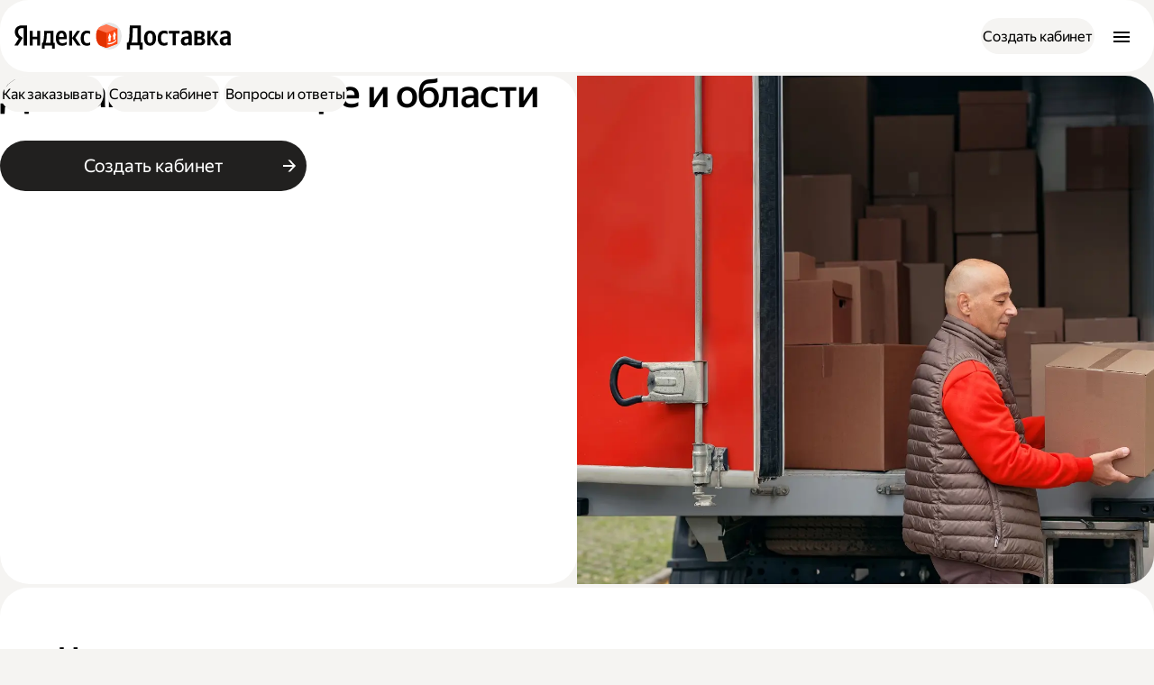

--- FILE ---
content_type: text/html; charset=utf-8
request_url: https://dostavka.yandex.ru/next-day-delivery/samara/
body_size: 68093
content:
<!DOCTYPE html><html class="global_root__4Py5H" lang="ru"><head><meta charSet="utf-8"/><meta name="viewport" content="width=device-width, initial-scale=1"/><link rel="preload" as="image" href="https://yastatic.net/s3/newbiz-static-ru/strapi-admin/meny_go_e84908b1aa.png"/><link rel="preload" as="image" imageSrcSet="/_next/image/?url=https%3A%2F%2Fyastatic.net%2Fs3%2Fnewbiz-static-ru%2Fstrapi-admin%2F9_htneim_1_3_75b936e735.jpg&amp;w=1920&amp;q=75 1x, /_next/image/?url=https%3A%2F%2Fyastatic.net%2Fs3%2Fnewbiz-static-ru%2Fstrapi-admin%2F9_htneim_1_3_75b936e735.jpg&amp;w=3840&amp;q=75 2x"/><link rel="stylesheet" href="https://yastatic.net/s3/newbiz-static-ru/v3/_next/static/css/2291459be74cc034.css" nonce="YzI1MTAzMzItODI3MC00OTM2LWIyYmMtOTc3OTk0ZTg0Zjlm" data-precedence="next"/><link rel="stylesheet" href="https://yastatic.net/s3/newbiz-static-ru/v3/_next/static/css/d4a23f6cf0e95bf5.css" nonce="YzI1MTAzMzItODI3MC00OTM2LWIyYmMtOTc3OTk0ZTg0Zjlm" data-precedence="next"/><link rel="stylesheet" href="https://yastatic.net/s3/newbiz-static-ru/v3/_next/static/css/320bf4531cc89c7e.css" nonce="YzI1MTAzMzItODI3MC00OTM2LWIyYmMtOTc3OTk0ZTg0Zjlm" data-precedence="next"/><link rel="stylesheet" href="https://yastatic.net/s3/newbiz-static-ru/v3/_next/static/css/c7f2761f4c9b274d.css" nonce="YzI1MTAzMzItODI3MC00OTM2LWIyYmMtOTc3OTk0ZTg0Zjlm" data-precedence="next"/><link rel="stylesheet" href="https://yastatic.net/s3/newbiz-static-ru/v3/_next/static/css/2c319542746d5838.css" nonce="YzI1MTAzMzItODI3MC00OTM2LWIyYmMtOTc3OTk0ZTg0Zjlm" data-precedence="next"/><link rel="stylesheet" href="https://yastatic.net/s3/newbiz-static-ru/v3/_next/static/css/23a15a40aabc2f52.css" nonce="YzI1MTAzMzItODI3MC00OTM2LWIyYmMtOTc3OTk0ZTg0Zjlm" data-precedence="next"/><link rel="stylesheet" href="https://yastatic.net/s3/newbiz-static-ru/v3/_next/static/css/bd77980284078feb.css" nonce="YzI1MTAzMzItODI3MC00OTM2LWIyYmMtOTc3OTk0ZTg0Zjlm" data-precedence="next"/><link rel="stylesheet" href="https://yastatic.net/s3/newbiz-static-ru/v3/_next/static/css/b52d70c8fb09c94b.css" nonce="YzI1MTAzMzItODI3MC00OTM2LWIyYmMtOTc3OTk0ZTg0Zjlm" data-precedence="next"/><link rel="stylesheet" href="https://yastatic.net/s3/newbiz-static-ru/v3/_next/static/css/faeebff654ca0eb4.css" nonce="YzI1MTAzMzItODI3MC00OTM2LWIyYmMtOTc3OTk0ZTg0Zjlm" data-precedence="next"/><link rel="stylesheet" href="https://yastatic.net/s3/newbiz-static-ru/v3/_next/static/css/ada16bc3e32c4a8e.css" nonce="YzI1MTAzMzItODI3MC00OTM2LWIyYmMtOTc3OTk0ZTg0Zjlm" data-precedence="next"/><link rel="stylesheet" href="https://yastatic.net/s3/newbiz-static-ru/v3/_next/static/css/eba7a9ea18f2c0e0.css" nonce="YzI1MTAzMzItODI3MC00OTM2LWIyYmMtOTc3OTk0ZTg0Zjlm" data-precedence="next"/><link rel="stylesheet" href="https://yastatic.net/s3/newbiz-static-ru/v3/_next/static/css/021ff19e665602bd.css" nonce="YzI1MTAzMzItODI3MC00OTM2LWIyYmMtOTc3OTk0ZTg0Zjlm" data-precedence="next"/><link rel="stylesheet" href="https://yastatic.net/s3/newbiz-static-ru/v3/_next/static/css/32d289e0358f4d84.css" nonce="YzI1MTAzMzItODI3MC00OTM2LWIyYmMtOTc3OTk0ZTg0Zjlm" data-precedence="next"/><link rel="stylesheet" href="https://yastatic.net/s3/newbiz-static-ru/v3/_next/static/css/2ca499c6eb9ef60c.css" nonce="YzI1MTAzMzItODI3MC00OTM2LWIyYmMtOTc3OTk0ZTg0Zjlm" data-precedence="next"/><link rel="stylesheet" href="https://yastatic.net/s3/newbiz-static-ru/v3/_next/static/css/cd7c904278f5f520.css" nonce="YzI1MTAzMzItODI3MC00OTM2LWIyYmMtOTc3OTk0ZTg0Zjlm" data-precedence="next"/><link rel="stylesheet" href="https://yastatic.net/s3/newbiz-static-ru/v3/_next/static/css/7ec826524433998b.css" nonce="YzI1MTAzMzItODI3MC00OTM2LWIyYmMtOTc3OTk0ZTg0Zjlm" data-precedence="next"/><link rel="stylesheet" href="https://yastatic.net/s3/newbiz-static-ru/v3/_next/static/css/d0a92026c66f01f6.css" nonce="YzI1MTAzMzItODI3MC00OTM2LWIyYmMtOTc3OTk0ZTg0Zjlm" data-precedence="next"/><link rel="preload" as="script" fetchPriority="low" nonce="YzI1MTAzMzItODI3MC00OTM2LWIyYmMtOTc3OTk0ZTg0Zjlm" href="https://yastatic.net/s3/newbiz-static-ru/v3/_next/static/chunks/webpack-729d42f856ae90af.js"/><script src="https://yastatic.net/s3/newbiz-static-ru/v3/_next/static/chunks/7cda8c07-188844623de3b7f3.js" async="" nonce="YzI1MTAzMzItODI3MC00OTM2LWIyYmMtOTc3OTk0ZTg0Zjlm"></script><script src="https://yastatic.net/s3/newbiz-static-ru/v3/_next/static/chunks/463-1e939287011f2b87.js" async="" nonce="YzI1MTAzMzItODI3MC00OTM2LWIyYmMtOTc3OTk0ZTg0Zjlm"></script><script src="https://yastatic.net/s3/newbiz-static-ru/v3/_next/static/chunks/main-app-c93ca4c15cefa797.js" async="" nonce="YzI1MTAzMzItODI3MC00OTM2LWIyYmMtOTc3OTk0ZTg0Zjlm"></script><script src="https://yastatic.net/s3/newbiz-static-ru/v3/_next/static/chunks/938-040f10945e2dfbaa.js" async="" nonce="YzI1MTAzMzItODI3MC00OTM2LWIyYmMtOTc3OTk0ZTg0Zjlm"></script><script src="https://yastatic.net/s3/newbiz-static-ru/v3/_next/static/chunks/691-02bedcda88dd683f.js" async="" nonce="YzI1MTAzMzItODI3MC00OTM2LWIyYmMtOTc3OTk0ZTg0Zjlm"></script><script src="https://yastatic.net/s3/newbiz-static-ru/v3/_next/static/chunks/8-be08c743cd9bdee1.js" async="" nonce="YzI1MTAzMzItODI3MC00OTM2LWIyYmMtOTc3OTk0ZTg0Zjlm"></script><script src="https://yastatic.net/s3/newbiz-static-ru/v3/_next/static/chunks/app/not-found-4ffcb09c4f8df7a3.js" async="" nonce="YzI1MTAzMzItODI3MC00OTM2LWIyYmMtOTc3OTk0ZTg0Zjlm"></script><script src="https://yastatic.net/s3/newbiz-static-ru/v3/_next/static/chunks/539-e5d341b52b3187c2.js" async="" nonce="YzI1MTAzMzItODI3MC00OTM2LWIyYmMtOTc3OTk0ZTg0Zjlm"></script><script src="https://yastatic.net/s3/newbiz-static-ru/v3/_next/static/chunks/880-0ca894f24cda57d3.js" async="" nonce="YzI1MTAzMzItODI3MC00OTM2LWIyYmMtOTc3OTk0ZTg0Zjlm"></script><script src="https://yastatic.net/s3/newbiz-static-ru/v3/_next/static/chunks/app/%5B%5B...path%5D%5D/page-cc11e22efa8d987b.js" async="" nonce="YzI1MTAzMzItODI3MC00OTM2LWIyYmMtOTc3OTk0ZTg0Zjlm"></script><link rel="preload" href="https://yastatic.net/s3/newbiz-static-ru/v3/_next/static/chunks/inline-rum-eb-bundle.js" as="script" nonce="YzI1MTAzMzItODI3MC00OTM2LWIyYmMtOTc3OTk0ZTg0Zjlm"/><meta name="next-size-adjust" content=""/><title>Отправить посылку в Самаре— рассчитать стоимость посылки</title><meta name="description" content="Надежно и быстро доставим посылки и другие грузы по Самаре и Самарской области. Доставка заказов за 1 день до двери с Яндекс Доставка!"/><meta name="robots" content="index"/><link rel="canonical" href="https://dostavka.yandex.ru/next-day-delivery/samara/"/><meta name="google-site-verification" content="82Yibx2JZyfuw7bzpP0m9NF-eMjcigEUCZEq51XTUTA"/><meta property="og:title" content="Отправить посылку в Самаре— рассчитать стоимость посылки"/><meta property="og:description" content="Надежно и быстро доставим посылки и другие грузы по Самаре и Самарской области. Доставка заказов за 1 день до двери с Яндекс Доставка!"/><meta property="og:url" content="https://dostavka.yandex.ru/next-day-delivery/[]/"/><meta property="og:image" content="https://yastatic.net/s3/newbiz-static-ru/strapi-admin/1200h630_1_fde6051a20.png"/><meta property="og:image:height" content="630"/><meta property="og:image:width" content="1200"/><meta property="og:image" content="https://yastatic.net/s3/newbiz-static-ru/strapi-admin/1342h600_1_3b5d2c2c0e.png"/><meta property="og:image:height" content="600"/><meta property="og:image:width" content="1342"/><meta property="og:type" content="website"/><meta name="twitter:card" content="summary_large_image"/><meta name="twitter:title" content="Отправить посылку в Самаре— рассчитать стоимость посылки"/><meta name="twitter:description" content="Надежно и быстро доставим посылки и другие грузы по Самаре и Самарской области. Доставка заказов за 1 день до двери с Яндекс Доставка!"/><meta name="twitter:image" content="https://yastatic.net/s3/newbiz-static-ru/strapi-admin/1200h600_304f22ec1c.png"/><link rel="icon" href="/favicon.ico" type="image/x-icon" sizes="48x48"/><script nonce="YzI1MTAzMzItODI3MC00OTM2LWIyYmMtOTc3OTk0ZTg0Zjlm">(self.__next_s=self.__next_s||[]).push([0,{"nonce":"YzI1MTAzMzItODI3MC00OTM2LWIyYmMtOTc3OTk0ZTg0Zjlm","children":"window.appInfo = {\n          env: 'production',\n          staticVersion: '0.122.0',\n          reqid: '1769038481339252-7740815925666312083',\n          pageVersion: '17',\n        };","id":"environment"}])</script><script nonce="YzI1MTAzMzItODI3MC00OTM2LWIyYmMtOTc3OTk0ZTg0Zjlm">(self.__next_s=self.__next_s||[]).push(["https://yastatic.net/s3/newbiz-static-ru/v3/_next/static/chunks/inline-rum-eb-bundle.js",{"nonce":"YzI1MTAzMzItODI3MC00OTM2LWIyYmMtOTc3OTk0ZTg0Zjlm","type":"text/javascript","id":"qwe"}])</script><script type="application/ld+json">{"@context":"https://schema.org","@type":"WebPage","name":"Отправить посылку в Самаре— рассчитать стоимость посылки","url":"https://dostavka.yandex.ru/next-day-delivery/samara","breadcrumb":{"@type":"BreadcrumbList","itemListElement":[]}}</script><script type="application/ld+json">{"@context":"https://schema.org","@type":"FAQPage","mainEntity":[{"@type":"Question","name":"Сколько стоит отправить посылку по Самаре или в другой город России?","acceptedAnswer":{"@type":"Answer","text":"Точную стоимость доставки вы можете узнать в форме заказа на сайте, в приложении Яндекс Go или в бизнес-кабинете. В последнем случае потребуется регистрация.\n<br>\nКак рассчитать стоимость доставки в кабинете для бизнеса:\n- Откройте кабинет для бизнеса;\n- Укажите, откуда забрать заказ и куда его доставить;\n- Впишите необходимые данные о посылке;\n- Выберите тип оплаты;\n- В поле «Заказать» вы увидите конечную стоимость доставки."}},{"@type":"Question","name":"Что нужно сделать, чтобы отправить посылку из Самары в другой город?","acceptedAnswer":{"@type":"Answer","text":"Как отправить посылку из Самары в другой город:\n\n- Откройте раздел «Доставка в другой день» в личном кабинете и нажмите «Создать заявку»;\n\n- Выберите способ отгрузки: «Курьер заберёт по адресу» или «Принести в пункт приёма»;\n\n- Выберите, куда доставить: «До двери» или «В пункт выдачи и постамат». Если выберите ПВЗ, то посылку получатель заберёт самостоятельно;\n\n- Заполните необходимые поля. Если заказываете «До двери», укажите контакты получателя;\n\n- Выберите способ оплаты;\n\n- Выберите дату и интервал доставки."}},{"@type":"Question","name":"Как упаковать посылку?","acceptedAnswer":{"@type":"Answer","text":"Все посылки должны быть дополнительно упакованы, даже если у них уже есть собственная упаковка. Это позволит сохранить внешний вид товара.\n\nОсновные правила:\n\n- Каждая коробка упаковывается и маркируется отдельно;\n\n- Материалы упаковки должны быть прочными и износостойкими, чтобы выдержать перемещения и перевозку;\n\n- Прочность упаковки должна соответствовать весу товаров;\n\n- Размер упаковки должен соответствовать габаритам товаров;\n\n- Внутри упаковки товары должны быть зафиксированы, а пустое пространство — заполнено бумагой, пупырчатой пленкой или чем-то похожим;\n\n- Упаковка должна быть целой — товары внутри нее должны быть недоступны;\n\n- Упаковочная тара, например пакеты и коробки, должна быть заклеена так, чтобы при вскрытии она повреждалась;\n\n- Упаковка не должна быть грязной или пачкающей.\n\n- Узнать более подробно о том, как упаковывать товар, можно в «[Общих правилах упаковки заказов](https://yandex.ru/support/delivery-profile/other-day/packing-rules.html)»."}},{"@type":"Question","name":"Как получить заказ?","acceptedAnswer":{"@type":"Answer","text":"Если заказ отправили в пункт выдачи, получатель может получить посылку тремя способами:\n- По штрихкоду. Покажите штрихкод сотруднику, отсканировав его, он отдаст вашу посылку;\n- По номеру заказа. Получателю нужно назвать номер заказа, чтобы сотрудник мог выдать заказ;\n- По коду из смс. Получателю нужно назвать фамилию и код из смс. Также код можно посмотреть в личном кабинете или получить его по номеру телефона.\nСотрудники пункты выдачи или курьер могут попросить паспорт у получателя, чтобы сверить данные."}},{"@type":"Question","name":"Какие у вас сроки доставки?","acceptedAnswer":{"@type":"Answer","text":"Зависит от города. Например, доставка внутри города может осуществляться «день в день». В то время как доставка в другой город может занимать несколько дней."}},{"@type":"Question","name":"В какие дни я могу отгружать заказы курьеру?","acceptedAnswer":{"@type":"Answer","text":"Если [круглосуточная доставка](https://dostavka.yandex.ru/24-hours/) доступна в вашем городе, то вы можете отгружать заказ в любое удобное для вас время. Если услуга ещё не доступна, то отгружать заказы можно каждый день, с девяти утра до восьми вечера."}},{"@type":"Question","name":"Как покупатели узнают, какой статус у их доставки?","acceptedAnswer":{"@type":"Answer","text":"Когда посылка передана в Доставку, получателю приходит пуш-уведомление, если у него установлено приложение Яндекс Go, и смс со ссылкой на трекинг, если приложения нет. Там он сможет посмотреть статус и ожидаемое время доставки.\n<br>\nЕщё одно напоминание придёт в день получения."}},{"@type":"Question","name":" Планируете ли вы расширять географию?","acceptedAnswer":{"@type":"Answer","text":"Да, работаем над этим прямо сейчас!"}},{"@type":"Question","name":"Расскажите простыми словами: как пользоваться сервисом?","acceptedAnswer":{"@type":"Answer","text":"Подробные инструкции с картинками можно почитать в разделе «Справка». Там есть всё для того, чтобы настроить работу."}},{"@type":"Question","name":"Кто может подключиться к Доставке?","acceptedAnswer":{"@type":"Answer","text":"К Доставке по городу и по России пока могут подключиться только ИП и юридические лица.\n\nА вот [Экспресс-доставку](https://dostavka.yandex.ru/express-delivery/) могут заказывать физлица и самозанятые, ИП и юрлица — для всех есть способы подключения."}},{"@type":"Question","name":"Расскажите простыми словами: как подключиться?","acceptedAnswer":{"@type":"Answer","text":"Нужно подписать договор — заполните форму выше, с вами свяжется менеджер и всё устроит.\n\nЕсли вы уже пользовались другими услугами Яндекс Доставки, новый договор не нужен."}},{"@type":"Question","name":"Как оплачивать доставку?","acceptedAnswer":{"@type":"Answer","text":"С расчётного счёта. Вы пополняете баланс и потом оплачиваете доставки с него. Также возможна постоплата — но это лучше обсудить с менеджером."}}]}</script><script type="application/ld+json">{"@context":"https://schema.org","@type":"Article","headline":null,"datePublished":"2025-12-18T12:59:57.466Z","dateModified":"2025-12-18T12:59:57.596Z"}</script><script src="https://yastatic.net/s3/newbiz-static-ru/v3/_next/static/chunks/polyfills-42372ed130431b0a.js" noModule="" nonce="YzI1MTAzMzItODI3MC00OTM2LWIyYmMtOTc3OTk0ZTg0Zjlm"></script></head><body class="__className_701ded __variable_701ded sizes_root__xavUM styles_body__BUWDr"><div hidden=""><!--$--><!--/$--></div><header class="styles_header__sONz0 styles_header__SCnoF"><div class="styles_logo__fO1pB"><a href="https://dostavka.yandex.ru/"><svg xmlns="http://www.w3.org/2000/svg" fill="none" viewBox="0 0 240 30" class="styles_logo__gM8xA styles_desktop__OoB2S"><path d="M44.8143 29.0999H41.7985V25.4156H33.4449V29.0999H30.4291V22.5964H31.4243C31.746 21.9129 32.0073 21.1013 32.2084 20.1616C32.4094 19.2005 32.5703 18.186 32.6909 17.1181C32.8115 16.0501 32.892 14.9609 32.9322 13.8503C32.9724 12.7397 32.9925 11.6824 32.9925 10.6786V9.30101H43.2159V22.5964H44.8143V29.0999ZM10.2838 6.16138H8.65525C7.14737 6.16138 6.01143 6.52447 5.24744 7.25064C4.48344 7.97682 4.10144 8.93793 4.10144 10.134C4.10144 10.8174 4.17181 11.4155 4.31255 11.9281C4.45328 12.4193 4.65433 12.8785 4.9157 13.3056C5.19717 13.7328 5.53896 14.1386 5.94106 14.5231C6.36327 14.8861 6.85584 15.2706 7.41879 15.6764L9.25841 16.9899L3.95066 25.4156H0L4.76491 17.8869C4.08134 17.3743 3.46813 16.8511 2.92529 16.3171C2.40256 15.7832 1.96025 15.2172 1.59836 14.6192C1.23646 14.0211 0.954993 13.3804 0.753942 12.6969C0.572996 11.9921 0.482523 11.2126 0.482523 10.3582C0.482523 9.29033 0.653416 8.31854 0.995203 7.44287C1.3571 6.54583 1.87983 5.78762 2.5634 5.16824C3.24698 4.52749 4.09139 4.03626 5.09665 3.69453C6.12201 3.33145 7.29816 3.1499 8.6251 3.1499H13.9328V25.4156H10.2838V6.16138ZM49.3983 18.6238C49.4586 20.0761 49.7803 21.1547 50.3633 21.8595C50.9464 22.5643 51.9315 22.9168 53.3188 22.9168C54.1632 22.9168 54.9975 22.7672 55.8219 22.4682C56.6663 22.1479 57.3599 21.7955 57.9027 21.411V24.3264C57.38 24.7108 56.7165 25.0419 55.9123 25.3195C55.1081 25.5972 54.1431 25.736 53.0172 25.736C50.7654 25.736 49.0263 25.0526 47.7999 23.6856C46.5936 22.3187 45.9905 20.2256 45.9905 17.4064C45.9905 16.189 46.1111 15.0677 46.3523 14.0425C46.6137 13.0173 47.0058 12.131 47.5285 11.3834C48.0512 10.6145 48.7046 10.0272 49.4887 9.62138C50.2929 9.19422 51.2278 8.98064 52.2934 8.98064C53.1579 8.98064 53.942 9.11947 54.6457 9.39713C55.3695 9.67478 55.9827 10.1233 56.4853 10.7427C56.988 11.3621 57.3699 12.163 57.6313 13.1455C57.9128 14.1066 58.0535 15.2919 58.0535 16.7016V18.6238H49.3983ZM28.6196 9.30101V25.4156H25.3324V18.5918H20.2358V25.4156H16.9486V9.30101H20.2358V15.7725H25.3324V9.30101H28.6196ZM64.0549 17.3103V25.4156H60.7677V9.30101H64.0549V17.086L69.3626 9.30101H72.8006L67.6437 16.8618L73.4641 25.4156H69.6039L64.0549 17.3103ZM80.4908 25.736C78.1184 25.736 76.3592 25.0205 75.2132 23.5895C74.0873 22.1585 73.5244 20.0868 73.5244 17.3743C73.5244 16.1569 73.6651 15.0356 73.9466 14.0105C74.2482 12.9639 74.6805 12.0776 75.2434 11.3514C75.8264 10.6039 76.5402 10.0272 77.3846 9.62138C78.229 9.19422 79.2142 8.98064 80.34 8.98064C81.2046 8.98064 81.9485 9.0554 82.5717 9.2049C83.195 9.33305 83.6875 9.51459 84.0494 9.74953V12.8251C83.7076 12.5901 83.2352 12.3659 82.632 12.1523C82.0289 11.9387 81.3956 11.8319 80.7321 11.8319C79.5057 11.8319 78.5607 12.2911 77.8973 13.2095C77.2539 14.1066 76.9322 15.4628 76.9322 17.2782C76.9322 19.0082 77.2238 20.3751 77.8068 21.379C78.3898 22.3828 79.3549 22.8847 80.7019 22.8847C81.4257 22.8847 82.049 22.7886 82.5717 22.5964C83.1146 22.3828 83.6071 22.1158 84.0494 21.7955V24.7429C83.6272 25.0632 83.1246 25.3089 82.5416 25.4797C81.9786 25.6506 81.295 25.736 80.4908 25.736ZM39.9288 12.1203H35.8876V12.7931C35.8876 13.4979 35.8675 14.2881 35.8273 15.1638C35.7871 16.0395 35.7167 16.9258 35.6162 17.8229C35.5157 18.7199 35.375 19.5849 35.194 20.4179C35.0332 21.2508 34.8221 21.977 34.5607 22.5964H39.9288V12.1203ZM52.2331 11.7999C51.3083 11.7999 50.6146 12.163 50.1522 12.8892C49.6898 13.594 49.4385 14.6298 49.3983 15.9968H54.706V15.5803C54.706 15.0463 54.6658 14.5551 54.5854 14.1066C54.505 13.6367 54.3642 13.2309 54.1632 12.8892C53.9822 12.5474 53.7309 12.2805 53.4092 12.0882C53.1077 11.896 52.7156 11.7999 52.2331 11.7999Z" fill="black"></path><path d="M124.732 29.9999V22.3604H126.148C126.63 21.5081 126.971 20.2828 127.172 18.6845C127.392 17.065 127.553 14.9341 127.653 12.2917L127.955 3.1499H140.242V22.3604H142.2V29.9999H138.797V25.3651H128.135V29.9999H124.732ZM131.087 12.8031C131.047 14.1243 130.986 15.2963 130.906 16.3192C130.826 17.342 130.725 18.237 130.605 19.0042C130.505 19.7713 130.384 20.4319 130.244 20.986C130.103 21.5187 129.952 21.9769 129.792 22.3604H136.598V6.15455H131.298L131.087 12.8031Z" fill="black"></path><path d="M150.406 8.9674C151.389 8.9674 152.293 9.14853 153.116 9.5108C153.939 9.87306 154.642 10.4165 155.224 11.141C155.806 11.8442 156.258 12.7179 156.579 13.762C156.921 14.7849 157.091 15.9676 157.091 17.3101C157.091 18.6526 156.921 19.8459 156.579 20.8901C156.258 21.9342 155.806 22.8186 155.224 23.5431C154.642 24.2463 153.939 24.7791 153.116 25.1413C152.293 25.5036 151.389 25.6847 150.406 25.6847C149.422 25.6847 148.518 25.5036 147.695 25.1413C146.872 24.7791 146.169 24.2463 145.587 23.5431C145.005 22.8186 144.543 21.9449 144.202 20.922C143.88 19.8779 143.72 18.6845 143.72 17.342C143.72 15.9995 143.88 14.8062 144.202 13.762C144.543 12.7179 145.005 11.8442 145.587 11.141C146.169 10.4165 146.872 9.87306 147.695 9.5108C148.518 9.14853 149.422 8.9674 150.406 8.9674ZM150.406 22.6801C151.409 22.6801 152.152 22.2539 152.634 21.4015C153.136 20.5491 153.387 19.1853 153.387 17.3101C153.387 15.4348 153.136 14.0817 152.634 13.2506C152.152 12.3982 151.409 11.972 150.406 11.972C149.402 11.972 148.649 12.3982 148.147 13.2506C147.665 14.103 147.424 15.4668 147.424 17.342C147.424 19.2173 147.665 20.5811 148.147 21.4335C148.649 22.2645 149.402 22.6801 150.406 22.6801Z" fill="black"></path><path d="M166.003 25.6847C163.594 25.6847 161.807 24.9709 160.642 23.5431C159.478 22.1154 158.896 20.0484 158.896 17.342C158.896 16.1274 159.036 15.0087 159.317 13.9858C159.618 12.9416 160.06 12.0573 160.642 11.3328C161.245 10.5869 161.978 10.0116 162.841 9.60669C163.704 9.1805 164.708 8.9674 165.853 8.9674C166.756 8.9674 167.529 9.04199 168.172 9.19115C168.814 9.31901 169.326 9.50014 169.707 9.73455V12.9629C169.346 12.7285 168.854 12.5048 168.232 12.2917C167.609 12.0786 166.947 11.972 166.244 11.972C165.059 11.972 164.156 12.4195 163.534 13.3145C162.911 14.1882 162.6 15.4988 162.6 17.2462C162.6 18.9083 162.881 20.2295 163.443 21.2097C164.005 22.19 164.929 22.6801 166.214 22.6801C166.977 22.6801 167.629 22.5842 168.172 22.3924C168.734 22.2006 169.246 21.9342 169.707 21.5933V24.6938C168.844 25.3544 167.609 25.6847 166.003 25.6847Z" fill="black"></path><path d="M179.012 12.2917V25.3651H175.428V12.2917H171.212V9.28705H183.228V12.2917H179.012Z" fill="black"></path><path d="M193.09 18.0453H192.578C191.032 18.0453 189.928 18.237 189.265 18.6206C188.603 18.9829 188.271 19.6222 188.271 20.5385C188.271 21.2204 188.452 21.7744 188.813 22.2006C189.195 22.6055 189.767 22.8079 190.53 22.8079C191.173 22.8079 191.705 22.6907 192.126 22.4563C192.548 22.2006 192.869 21.8916 193.09 21.5294V18.0453ZM196.674 21.4335C196.674 22.7547 196.734 24.0652 196.854 25.3651H193.361C193.301 25.1946 193.241 24.9922 193.18 24.7578C193.14 24.5234 193.11 24.2996 193.09 24.0865H192.939C192.598 24.4701 192.156 24.8217 191.614 25.1413C191.072 25.4397 190.279 25.5888 189.235 25.5888C187.85 25.5888 186.725 25.152 185.862 24.2783C185.019 23.4046 184.597 22.1473 184.597 20.5065C184.597 18.8657 185.23 17.5978 186.494 16.7028C187.759 15.7865 189.767 15.3283 192.518 15.3283H193.09V14.4333C193.09 13.5596 192.889 12.9523 192.488 12.6113C192.086 12.2491 191.454 12.0679 190.59 12.0679C190.128 12.0679 189.657 12.1212 189.175 12.2278C188.693 12.313 188.231 12.4302 187.789 12.5794C187.368 12.7285 186.966 12.899 186.585 13.0908C186.223 13.2826 185.922 13.4744 185.681 13.6662V10.5017C186.223 10.1607 186.946 9.83044 187.85 9.5108C188.753 9.19115 189.807 9.03133 191.012 9.03133C192.919 9.03133 194.335 9.43621 195.258 10.246C196.202 11.0557 196.674 12.4409 196.674 14.4013V21.4335Z" fill="black"></path><path d="M205.88 9.28705C209.233 9.28705 210.909 10.6509 210.909 13.3785C210.909 14.3374 210.668 15.1259 210.186 15.7438C209.725 16.3405 209.082 16.7667 208.259 17.0224C209.283 17.1929 210.076 17.5871 210.638 18.2051C211.2 18.8017 211.481 19.6328 211.481 20.6983C211.481 22.2326 210.98 23.394 209.976 24.1824C208.992 24.9709 207.606 25.3651 205.82 25.3651H199.555V9.28705H205.88ZM203.049 18.5247V22.5522H205.518C206.241 22.5522 206.813 22.3924 207.235 22.0728C207.657 21.7318 207.868 21.1884 207.868 20.4426C207.868 19.7607 207.667 19.2706 207.265 18.9722C206.864 18.6739 206.281 18.5247 205.518 18.5247H203.049ZM203.049 12.0999V15.7438H205.338C206.02 15.7438 206.542 15.584 206.904 15.2644C207.285 14.9447 207.476 14.5079 207.476 13.9538C207.476 12.7179 206.803 12.0999 205.458 12.0999H203.049Z" fill="black"></path><path d="M217.462 17.5978V25.3651H213.878V9.28705H217.462V16.8306L222.522 9.28705H226.136L221.076 16.8306L226.828 25.3651H222.763L217.462 17.5978Z" fill="black"></path><path d="M236.235 18.0453H235.723C234.177 18.0453 233.073 18.237 232.411 18.6206C231.748 18.9829 231.417 19.6222 231.417 20.5385C231.417 21.2204 231.597 21.7744 231.959 22.2006C232.34 22.6055 232.913 22.8079 233.676 22.8079C234.318 22.8079 234.85 22.6907 235.272 22.4563C235.693 22.2006 236.015 21.8916 236.235 21.5294V18.0453ZM239.819 21.4335C239.819 22.7547 239.88 24.0652 240 25.3651H236.506C236.446 25.1946 236.386 24.9922 236.326 24.7578C236.286 24.5234 236.256 24.2996 236.235 24.0865H236.085C235.744 24.4701 235.302 24.8217 234.76 25.1413C234.218 25.4397 233.425 25.5888 232.38 25.5888C230.995 25.5888 229.871 25.152 229.007 24.2783C228.164 23.4046 227.743 22.1473 227.743 20.5065C227.743 18.8657 228.375 17.5978 229.64 16.7028C230.905 15.7865 232.913 15.3283 235.663 15.3283H236.235V14.4333C236.235 13.5596 236.035 12.9523 235.633 12.6113C235.232 12.2491 234.599 12.0679 233.736 12.0679C233.274 12.0679 232.802 12.1212 232.32 12.2278C231.838 12.313 231.377 12.4302 230.935 12.5794C230.513 12.7285 230.112 12.899 229.73 13.0908C229.369 13.2826 229.068 13.4744 228.827 13.6662V10.5017C229.369 10.1607 230.092 9.83044 230.995 9.5108C231.899 9.19115 232.953 9.03133 234.157 9.03133C236.065 9.03133 237.48 9.43621 238.404 10.246C239.347 11.0557 239.819 12.4409 239.819 14.4013V21.4335Z" fill="black"></path><g clip-path="url(#clip0_27_237)"><rect x="90.6887" width="28.2519" height="30" rx="14.126" fill="#E6E6E6"></rect><g clip-path="url(#clip1_27_237)"><path d="M89.7 6.67495L102.06 1.94995L114.42 6.67495V23.475L102.06 28.1999L89.7 23.475V6.67495Z" fill="#FF7751"></path><path d="M89.7 6.67505L102.06 11.4V28.2L89.7 23.475V6.67505Z" fill="#E13100"></path><path d="M114.42 6.67505L102.06 11.4V28.2L114.42 23.475V6.67505Z" fill="#FC4714"></path><path d="M113.06 20.4648C110.407 23.1945 106.15 24.7559 103.42 24.1914V22.7139C106.095 23.2934 110.387 21.8784 113.06 18.9883V20.4648ZM107.583 16.1533L106.707 16.4932V20.4541L104.515 21.3008V17.3408L103.638 17.6777L105.611 11.9629L107.583 16.1533ZM112.842 14.1211L111.965 14.4609V18.4209L109.774 19.2676V15.3066L108.898 15.6455L110.87 9.93066L112.842 14.1211Z" fill="white"></path></g></g><defs><clipPath id="clip0_27_237"><rect x="90.6887" width="28.2519" height="30" rx="14.126" fill="white"></rect></clipPath><clipPath id="clip1_27_237"><rect width="24.7204" height="26.25" fill="white" transform="translate(89.7 1.94995)"></rect></clipPath></defs></svg><svg xmlns="http://www.w3.org/2000/svg" width="200" height="25" fill="none" viewBox="0 0 200 25" class="styles_logo__gM8xA styles_mobile__Up1Ba"><path d="M37.3453 24.25H34.8321V21.1798H27.8707V24.25H25.3576V18.8304H26.1869C26.455 18.2609 26.6728 17.5845 26.8403 16.8014C27.0079 16.0005 27.1419 15.155 27.2424 14.2651C27.343 13.3752 27.41 12.4675 27.4435 11.542C27.477 10.6165 27.4937 9.73544 27.4937 8.89892V7.75093H36.0133V18.8304H37.3453V24.25ZM8.56981 5.13457H7.21271C5.95614 5.13457 5.00952 5.43714 4.37286 6.04228C3.7362 6.64743 3.41787 7.44835 3.41787 8.44506C3.41787 9.01461 3.47651 9.51296 3.59379 9.94012C3.71107 10.3495 3.87861 10.7322 4.09642 11.0881C4.33098 11.4441 4.6158 11.7823 4.95088 12.1026C5.30272 12.4052 5.7132 12.7256 6.18232 13.0637L7.71534 14.1583L3.29221 21.1798H0L3.97076 14.9059C3.40112 14.4787 2.89011 14.0426 2.43775 13.5977C2.00213 13.1527 1.63354 12.6811 1.33196 12.1827C1.03039 11.6844 0.795828 11.1504 0.628285 10.5809C0.477497 9.99352 0.402102 9.34388 0.402102 8.63194C0.402102 7.74203 0.544514 6.9322 0.829336 6.20247C1.13091 5.45494 1.56652 4.8231 2.13617 4.30694C2.70581 3.77299 3.40949 3.36363 4.24721 3.07886C5.10167 2.77629 6.0818 2.625 7.18758 2.625H11.6107V21.1798H8.56981V5.13457ZM41.1652 15.5199C41.2155 16.7302 41.4836 17.629 41.9694 18.2164C42.4553 18.8037 43.2763 19.0974 44.4323 19.0974C45.136 19.0974 45.8313 18.9728 46.5182 18.7236C47.2219 18.4566 47.7999 18.163 48.2523 17.8426V20.2721C47.8167 20.5924 47.2638 20.8683 46.5936 21.0997C45.9234 21.3311 45.1192 21.4468 44.181 21.4468C42.3045 21.4468 40.8553 20.8772 39.8333 19.7381C38.828 18.599 38.3254 16.8548 38.3254 14.5054C38.3254 13.4909 38.4259 12.5565 38.627 11.7022C38.8448 10.8478 39.1715 10.1092 39.6071 9.48627C40.0427 8.84553 40.5872 8.35607 41.2406 8.0179C41.9108 7.66193 42.6899 7.48395 43.5778 7.48395C44.2983 7.48395 44.9517 7.59964 45.5381 7.83102C46.1412 8.0624 46.6522 8.43616 47.0711 8.95231C47.49 9.46847 47.8083 10.1359 48.0261 10.9546C48.2607 11.7556 48.3779 12.7434 48.3779 13.9181V15.5199H41.1652ZM23.8497 7.75093V21.1798H21.1104V15.4932H16.8632V21.1798H14.1238V7.75093H16.8632V13.1438H21.1104V7.75093H23.8497ZM53.3791 14.4253V21.1798H50.6398V7.75093H53.3791V14.2384L57.8022 7.75093H60.6672L56.3697 14.0515L61.2201 21.1798H58.0033L53.3791 14.4253ZM67.0757 21.4468C65.0987 21.4468 63.6327 20.8505 62.6777 19.658C61.7395 18.4655 61.2703 16.7391 61.2703 14.4787C61.2703 13.4642 61.3876 12.5298 61.6222 11.6755C61.8735 10.8033 62.2337 10.0647 62.7028 9.45957C63.1887 8.83663 63.7835 8.35607 64.4872 8.0179C65.1908 7.66193 66.0118 7.48395 66.95 7.48395C67.6705 7.48395 68.2904 7.54625 68.8098 7.67083C69.3291 7.77762 69.7396 7.92891 70.0412 8.12469V10.6877C69.7564 10.4919 69.3626 10.305 68.86 10.127C68.3574 9.94902 67.8296 9.86003 67.2767 9.86003C66.2547 9.86003 65.4673 10.2427 64.9144 11.008C64.3783 11.7556 64.1102 12.8858 64.1102 14.3986C64.1102 15.8403 64.3531 16.9794 64.839 17.8159C65.3249 18.6524 66.1291 19.0707 67.2516 19.0707C67.8548 19.0707 68.3741 18.9906 68.8098 18.8304C69.2621 18.6524 69.6726 18.4299 70.0412 18.163V20.6191C69.6894 20.8861 69.2705 21.0908 68.7846 21.2332C68.3155 21.3756 67.7459 21.4468 67.0757 21.4468ZM33.274 10.1003H29.9064V10.661C29.9064 11.2483 29.8896 11.9068 29.8561 12.6366C29.8226 13.3663 29.7639 14.1049 29.6802 14.8525C29.5964 15.6 29.4791 16.3208 29.3283 17.015C29.1943 17.7091 29.0184 18.3142 28.8006 18.8304H33.274V10.1003ZM43.5276 9.83333C42.7569 9.83333 42.1789 10.1359 41.7935 10.741C41.4082 11.3284 41.1987 12.1916 41.1652 13.3307H45.5883V12.9836C45.5883 12.5387 45.5548 12.1293 45.4878 11.7556C45.4208 11.364 45.3035 11.0258 45.136 10.741C44.9852 10.4563 44.7758 10.2338 44.5077 10.0736C44.2564 9.91343 43.9297 9.83333 43.5276 9.83333Z" fill="black"></path><path d="M103.944 25V18.6338H105.123C105.525 17.9235 105.809 16.9024 105.976 15.5705C106.161 14.2209 106.294 12.4451 106.378 10.2432L106.629 2.625H116.869V18.6338H118.5V25H115.664V21.1376H106.78V25H103.944ZM109.239 10.6693C109.206 11.7703 109.155 12.747 109.089 13.5994C109.022 14.4518 108.938 15.1976 108.838 15.8369C108.754 16.4762 108.653 17.0267 108.536 17.4884C108.419 17.9323 108.294 18.3141 108.16 18.6338H113.832V5.12887H109.415L109.239 10.6693Z" fill="black"></path><path d="M125.338 7.47292C126.158 7.47292 126.911 7.62386 127.597 7.92574C128.283 8.22763 128.868 8.68046 129.354 9.28423C129.839 9.87024 130.215 10.5983 130.483 11.4685C130.767 12.3208 130.91 13.3064 130.91 14.4251C130.91 15.5439 130.767 16.5383 130.483 17.4085C130.215 18.2786 129.839 19.0156 129.354 19.6193C128.868 20.2054 128.283 20.6493 127.597 20.9512C126.911 21.2531 126.158 21.404 125.338 21.404C124.518 21.404 123.765 21.2531 123.079 20.9512C122.393 20.6493 121.808 20.2054 121.323 19.6193C120.837 19.0156 120.453 18.2875 120.168 17.4351C119.9 16.565 119.767 15.5705 119.767 14.4518C119.767 13.333 119.9 12.3386 120.168 11.4685C120.453 10.5983 120.837 9.87024 121.323 9.28423C121.808 8.68046 122.393 8.22763 123.079 7.92574C123.765 7.62386 124.518 7.47292 125.338 7.47292ZM125.338 18.9001C126.175 18.9001 126.794 18.545 127.195 17.8347C127.614 17.1244 127.823 15.9878 127.823 14.4251C127.823 12.8625 127.614 11.7348 127.195 11.0423C126.794 10.3319 126.175 9.97679 125.338 9.97679C124.502 9.97679 123.874 10.3319 123.456 11.0423C123.054 11.7526 122.854 12.8891 122.854 14.4518C122.854 16.0145 123.054 17.151 123.456 17.8613C123.874 18.5539 124.502 18.9001 125.338 18.9001Z" fill="black"></path><path d="M138.336 21.404C136.328 21.404 134.839 20.8091 133.869 19.6193C132.898 18.4296 132.413 16.707 132.413 14.4518C132.413 13.4396 132.53 12.5073 132.765 11.6549C133.015 10.7848 133.384 10.0478 133.869 9.44405C134.371 8.82252 134.981 8.34306 135.701 8.00566C136.42 7.6505 137.257 7.47292 138.211 7.47292C138.964 7.47292 139.608 7.53507 140.143 7.65937C140.678 7.76592 141.105 7.91687 141.423 8.1122V10.8025C141.122 10.6072 140.712 10.4207 140.193 10.2432C139.675 10.0656 139.122 9.97679 138.537 9.97679C137.55 9.97679 136.797 10.3497 136.278 11.0955C135.759 11.8236 135.5 12.9157 135.5 14.3719C135.5 15.757 135.734 16.858 136.203 17.6749C136.671 18.4917 137.441 18.9001 138.512 18.9001C139.148 18.9001 139.691 18.8202 140.143 18.6604C140.612 18.5006 141.038 18.2786 141.423 17.9945V20.5783C140.704 21.1288 139.675 21.404 138.336 21.404Z" fill="black"></path><path d="M149.177 10.2432V21.1376H146.19V10.2432H142.677V7.73929H152.69V10.2432H149.177Z" fill="black"></path><path d="M160.908 15.0378H160.482C159.193 15.0378 158.273 15.1976 157.721 15.5173C157.169 15.8191 156.893 16.3519 156.893 17.1155C156.893 17.6837 157.043 18.1454 157.345 18.5006C157.662 18.838 158.139 19.0067 158.775 19.0067C159.311 19.0067 159.754 18.909 160.105 18.7137C160.457 18.5006 160.724 18.2431 160.908 17.9412V15.0378ZM163.895 17.8613C163.895 18.9623 163.945 20.0544 164.046 21.1376H161.134C161.084 20.9956 161.034 20.8269 160.984 20.6315C160.95 20.4362 160.925 20.2498 160.908 20.0722H160.783C160.498 20.3918 160.13 20.6848 159.679 20.9512C159.227 21.1998 158.566 21.3241 157.696 21.3241C156.541 21.3241 155.605 20.9601 154.885 20.232C154.182 19.5039 153.831 18.4562 153.831 17.0888C153.831 15.7215 154.358 14.6649 155.412 13.919C156.466 13.1555 158.139 12.7737 160.432 12.7737H160.908V12.0278C160.908 11.2998 160.741 10.7937 160.406 10.5095C160.072 10.2076 159.545 10.0567 158.825 10.0567C158.441 10.0567 158.047 10.1011 157.646 10.1899C157.244 10.2609 156.859 10.3586 156.491 10.4829C156.14 10.6072 155.805 10.7493 155.487 10.9091C155.186 11.0689 154.935 11.2287 154.735 11.3885V8.75149C155.186 8.46736 155.789 8.19211 156.541 7.92574C157.294 7.65938 158.173 7.52619 159.177 7.52619C160.766 7.52619 161.946 7.86359 162.715 8.53839C163.502 9.21319 163.895 10.3675 163.895 12.0012V17.8613Z" fill="black"></path><path d="M171.567 7.73929C174.361 7.73929 175.758 8.87579 175.758 11.1488C175.758 11.9479 175.557 12.605 175.156 13.1199C174.771 13.6172 174.235 13.9723 173.549 14.1854C174.403 14.3275 175.063 14.656 175.532 15.171C176 15.6682 176.235 16.3608 176.235 17.2487C176.235 18.5272 175.816 19.495 174.98 20.1521C174.16 20.8091 173.006 21.1376 171.516 21.1376H166.296V7.73929H171.567ZM169.208 15.4374V18.7936H171.265C171.868 18.7936 172.345 18.6604 172.696 18.394C173.047 18.1099 173.223 17.6571 173.223 17.0356C173.223 16.4673 173.056 16.0589 172.721 15.8103C172.386 15.5617 171.901 15.4374 171.265 15.4374H169.208ZM169.208 10.0833V13.1199H171.115C171.684 13.1199 172.119 12.9868 172.42 12.7204C172.738 12.454 172.897 12.09 172.897 11.6283C172.897 10.5983 172.336 10.0833 171.215 10.0833H169.208Z" fill="black"></path><path d="M181.219 14.6649V21.1376H178.232V7.73929H181.219V14.0256L185.435 7.73929H188.447L184.23 14.0256L189.024 21.1376H185.636L181.219 14.6649Z" fill="black"></path><path d="M196.863 15.0378H196.436C195.148 15.0378 194.228 15.1976 193.676 15.5173C193.123 15.8191 192.847 16.3519 192.847 17.1155C192.847 17.6837 192.998 18.1454 193.299 18.5006C193.617 18.838 194.094 19.0067 194.73 19.0067C195.265 19.0067 195.709 18.909 196.06 18.7137C196.411 18.5006 196.679 18.2431 196.863 17.9412V15.0378ZM199.85 17.8613C199.85 18.9623 199.9 20.0544 200 21.1376H197.089C197.039 20.9956 196.988 20.8269 196.938 20.6315C196.905 20.4362 196.88 20.2498 196.863 20.0722H196.737C196.453 20.3918 196.085 20.6848 195.633 20.9512C195.181 21.1998 194.521 21.3241 193.651 21.3241C192.496 21.3241 191.559 20.9601 190.84 20.232C190.137 19.5039 189.786 18.4562 189.786 17.0888C189.786 15.7215 190.313 14.6649 191.367 13.919C192.421 13.1555 194.094 12.7737 196.386 12.7737H196.863V12.0278C196.863 11.2998 196.696 10.7937 196.361 10.5095C196.026 10.2076 195.499 10.0567 194.78 10.0567C194.395 10.0567 194.002 10.1011 193.6 10.1899C193.199 10.2609 192.814 10.3586 192.446 10.4829C192.095 10.6072 191.76 10.7493 191.442 10.9091C191.141 11.0689 190.89 11.2287 190.689 11.3885V8.75149C191.141 8.46736 191.743 8.19211 192.496 7.92574C193.249 7.65938 194.127 7.52619 195.131 7.52619C196.721 7.52619 197.9 7.86359 198.67 8.53839C199.456 9.21319 199.85 10.3675 199.85 12.0012V17.8613Z" fill="black"></path><g clip-path="url(#clip0_27_254)"><rect x="75.574" width="23.5433" height="25" rx="11.7716" fill="#E6E6E6"></rect><g clip-path="url(#clip1_27_254)"><path d="M74.75 5.5625L85.0502 1.625L95.3504 5.5625V19.5625L85.0502 23.5L74.75 19.5625V5.5625Z" fill="#FF7751"></path><path d="M74.75 5.5625L85.0502 9.5V23.5L74.75 19.5625V5.5625Z" fill="#E13100"></path><path d="M95.3503 5.5625L85.0502 9.5V23.5L95.3503 19.5625V5.5625Z" fill="#FC4714"></path><path d="M94.2178 17.054C92.0064 19.3286 88.4589 20.6297 86.1836 20.1594V18.929C88.4131 19.4117 91.9904 18.2319 94.2178 15.8235V17.054ZM89.6523 13.4612L88.9219 13.7444V17.0442L87.0957 17.7502V14.4504L86.3652 14.7317L88.0088 9.96997L89.6523 13.4612ZM94.0342 11.7678L92.3096 12.4348L93.3047 12.05V15.3508L91.4785 16.0559V12.7561L90.748 13.0383L92.3916 8.27563L94.0342 11.7678Z" fill="white"></path></g></g><defs><clipPath id="clip0_27_254"><rect x="75.574" width="23.5433" height="25" rx="11.7716" fill="white"></rect></clipPath><clipPath id="clip1_27_254"><rect width="20.6004" height="21.875" fill="white" transform="translate(74.75 1.625)"></rect></clipPath></defs></svg></a></div><div class="styles_main__QAn9i styles_mainContainer__DnqtY styles_showInMenuOnly__Fk0Sr"></div><div class="styles_right__4mExm styles_rightSection__YPpBM"><a class="kind_root__Hmkil kind_body__09bec undefined styles_root__4wsi4 styles_l__V7I_t styles_secondary__Sh5yD styles_rounded__bVFJs styles_actionButton__UkU9f styles_actionButton__UkU9f" href="https://dostavka.yandex.ru/account2/">Создать кабинет</a><button class="kind_root__Hmkil kind_body__09bec styles_root__4wsi4 styles_m__Yxjbj styles_navigation__g6z0p styles_rounded__bVFJs styles_menuButton__X0Y7d"><svg viewBox="0 0 24 25" fill="none" xmlns="http://www.w3.org/2000/svg" class="styles_img__25puG styles_root__GSMWY styles_m__S_7co"><path d="M3 6.98438H21V8.98438H3V6.98438Z" fill="var(--svg-color-main, black)"></path><path d="M3 11.9844H21V13.9844H3V11.9844Z" fill="var(--svg-color-main, black)"></path><path d="M3 16.9844H21V18.9844H3V16.9844Z" fill="var(--svg-color-main, black)"></path></svg></button></div></header><div class="styles_menuContainer__Wm6Y4"><div class="styles_expandedMenuContainer__GUUOw"><div class="styles_expandedMenu__tmMw3"><nav class="styles_switcher__ml7ON styles_expandedSwitcherMobile__h7axp"><button class="kind_root__Hmkil kind_body__09bec styles_root__4wsi4 styles_m__Yxjbj styles_primary__FZhm6 styles_boxy__YMfz9">Нужна доставка</button><button class="kind_root__Hmkil kind_body__09bec styles_root__4wsi4 styles_m__Yxjbj styles_secondary__Sh5yD styles_boxy__YMfz9">Хочу доставлять</button></nav><div class="styles_blocksContainer__WEvCd"><div class="styles_leftContainer__mWEwc"><div class="styles_root__M5PsL styles_block__r10ly"><p class="kind_root__Hmkil kind_caption__Gc87h colors_textGrey__Ep_PR styles_linkListCaption__PpkWl">Для всех</p><a class="kind_root__Hmkil kind_body__09bec styles_root__U1pHT styles_dark__Z0lTJ styles_linkListItem__Q6SQw" href="https://dostavka.yandex.ru/order/"><svg viewBox="0 0 24 24" fill="none" xmlns="http://www.w3.org/2000/svg" class="styles_linkListIcon__IyWYT styles_root__GSMWY styles_m__S_7co"><g id="Icon / 24Ã24 / PlusL"><path id=" " fill-rule="evenodd" clip-rule="evenodd" d="M11 3V11H3V13H11V21H13V13H21V11H13V3H11Z" fill="#21201F"></path></g></svg><div><div class="styles_linkListTitle__gnsJu"><p class="kind_root__Hmkil kind_body__09bec colors_controlBlack__2FOW6">Заказать доставку</p></div></div><div class="styles_linkListItemRightIcon__tGFjW"><svg viewBox="0 0 24 24" fill="none" xmlns="http://www.w3.org/2000/svg" class="styles_linkListItemChevron__ZM9s5 styles_root__GSMWY styles_m__S_7co"><path d="M16.5 10.9844L12 15.4844L7.5 10.9844" stroke="var(--svg-color-main, black)" stroke-width="1.75" stroke-linecap="round"></path></svg></div></a><hr class="styles_linkListItemHr__uJNac"/><a class="kind_root__Hmkil kind_body__09bec styles_root__U1pHT styles_dark__Z0lTJ styles_linkListItem__Q6SQw" href="https://dostavka.yandex.ru/tracking/"><svg viewBox="0 0 24 25" fill="none" xmlns="http://www.w3.org/2000/svg" class="styles_linkListIcon__IyWYT styles_root__GSMWY styles_m__S_7co"><g id="Icon / 24Ã24 / MapOutline"><path id="Icon" fill-rule="evenodd" clip-rule="evenodd" d="M2 19.5V4L3 3.5L9 5L14.4791 3.63022C14.8203 3.54492 15.178 3.55111 15.5161 3.64816L21.9208 5.48691L22 21L21 21.5L15 20L9.51957 21.3701C9.17919 21.4552 8.82241 21.4493 8.48505 21.3529L2 19.5ZM16 18.1884L19.9907 19.1861L19.9285 6.99572L16 5.86788V18.1884ZM14 18.1884V5.81155L10 6.81155V19.1884L14 18.1884ZM4 5.81155L8 6.81155V19.1343L4 17.9914V5.81155Z" fill="#21201F"></path></g></svg><div><div class="styles_linkListTitle__gnsJu"><p class="kind_root__Hmkil kind_body__09bec colors_controlBlack__2FOW6">Отследить заказ</p></div></div><div class="styles_linkListItemRightIcon__tGFjW"><svg viewBox="0 0 24 24" fill="none" xmlns="http://www.w3.org/2000/svg" class="styles_linkListItemChevron__ZM9s5 styles_root__GSMWY styles_m__S_7co"><path d="M16.5 10.9844L12 15.4844L7.5 10.9844" stroke="var(--svg-color-main, black)" stroke-width="1.75" stroke-linecap="round"></path></svg></div></a><hr class="styles_linkListItemHr__uJNac styles_mobile__Ho6S4"/><a class="kind_root__Hmkil kind_body__09bec styles_root__U1pHT styles_dark__Z0lTJ styles_linkListItem__Q6SQw styles_mobile__Ho6S4" href="https://yandex.go.link/route?tariffClass=express_d2d&amp;adj_t=pucm71r_j167ypj&amp;adj_campaign=web_ru_delivery&amp;adj_adgroup=menu-app-link&amp;adj_creative=for-delivery-mobile&amp;trap_mode=true"><svg viewBox="0 0 30 29" fill="none" xmlns="http://www.w3.org/2000/svg" class="styles_linkListIcon__IyWYT styles_root__GSMWY styles_m__S_7co"><path id="Subtract" fill-rule="evenodd" clip-rule="evenodd" d="M20.0928 0H9.57047C4.28337 0 0 4.50097 0 10.0554V18.7219C-7.60489e-05 20.0423 0.247401 21.3498 0.728306 22.5697C1.20921 23.7896 1.91413 24.8981 2.8028 25.8318C3.69157 26.7654 4.74668 27.5059 5.90788 28.0111C7.06908 28.5163 8.31363 28.7763 9.57047 28.7763H20.0928C21.3497 28.7764 22.5943 28.5164 23.7556 28.0112C24.9168 27.506 25.972 26.7654 26.8608 25.8318C27.7496 24.8981 28.4547 23.7897 28.9357 22.5698C29.4167 21.3499 29.6643 20.0424 29.6643 18.7219V10.0554C29.664 7.38862 28.6555 4.83115 26.8606 2.94546C25.0656 1.05977 22.6312 0.000277948 20.0928 0ZM12.0788 15.7823V16.2707C12.0788 18.8367 11.4412 20.4646 9.4377 20.4541C7.34141 20.4541 6.37558 18.3965 6.37558 14.3745C6.37558 10.2279 7.54196 8.26457 10.2948 8.26457C11.5578 8.27376 12.7941 8.64841 13.8677 9.34737V7.10946C13.1204 6.53504 11.7535 6.09375 10.1671 6.09375C5.97049 6.09375 3.68164 9.23835 3.68164 14.3745C3.68164 19.6417 5.77892 22.6291 9.38781 22.6291C12.8889 22.6291 14.7388 20.2644 14.7388 16.1942V13.6083H9.27905V15.7823H12.0788ZM21.1743 22.6386C24.0578 22.6386 26.0633 20.4845 26.0633 16.5768C26.0633 12.689 24.0578 10.5444 21.1743 10.5444C18.2908 10.5444 16.2853 12.6985 16.2853 16.6062C16.2853 20.4845 18.2908 22.6386 21.1743 22.6386ZM21.1773 12.7184C22.627 12.7184 23.3564 13.8955 23.3564 16.5768C23.3564 19.278 22.626 20.4656 21.1773 20.4656C19.7286 20.4656 18.9992 19.2875 18.9992 16.6062C18.9992 13.8955 19.7276 12.7184 21.1773 12.7184Z" fill="#21201F"></path></svg><div><div class="styles_linkListTitle__gnsJu"><p class="kind_root__Hmkil kind_body__09bec colors_controlBlack__2FOW6">Доставка в Яндекс Go</p></div><p class="kind_root__Hmkil kind_caption__Gc87h colors_textGrey__Ep_PR styles_caption__gZ_OP">Приложение всегда под рукой</p></div><div class="styles_linkListItemRightIcon__tGFjW"><button class="kind_root__Hmkil kind_body__09bec styles_root__4wsi4 styles_m__Yxjbj styles_navigation__g6z0p styles_rounded__bVFJs styles_linkButton__VX0KA">Скачать</button></div></a></div><div class="styles_root__M5PsL styles_appBlock__FWZC6 styles_block__r10ly"><p class="kind_root__Hmkil kind_body__09bec colors_controlBlack__2FOW6">Доставка в Яндекс Go</p><p class="kind_root__Hmkil kind_caption__Gc87h colors_textGrey__Ep_PR">Приложение всегда под рукой</p><div class="styles_downloadApp__5fdkR"><div class="styles_appButtons__aHFc8"><a href="https://yandex.go.link/route?tariffClass=express_d2d&amp;adj_t=pucm71r&amp;adj_campaign=web_ru_delivery&amp;adj_adgroup=menu-app-link&amp;adj_creative=for-delivery-mobile&amp;trap_mode=true" class="kind_root__Hmkil kind_body__09bec undefined styles_invert__bD2NO styles_root__4wsi4 styles_xl__Y3TFK styles_hollow__eKPkC styles_boxy__YMfz9 styles_root__YwMfS styles_singleIcon__75Ld2 styles_downloadAppButton__m4Ipo"><svg viewBox="0 0 118 30" fill="none" xmlns="http://www.w3.org/2000/svg" class="styles_img__25puG styles_root__GSMWY styles_l__CZb5K"><path d="M18.4798 13.9369C18.4798 10.6999 21.217 9.08141 21.4275 8.98026C19.8484 6.75483 17.3218 6.45136 16.4796 6.45136C14.3741 6.24905 12.3738 7.66523 11.3211 7.66523C10.2683 7.66523 8.58389 6.45136 6.89948 6.55252C4.68869 6.55252 2.58318 7.86754 1.42514 9.78951C-0.996195 13.7346 0.793491 19.6016 3.10956 22.8386C4.26759 24.356 5.63617 26.1768 7.32058 26.0756C9.00499 25.9745 9.63665 25.0641 11.7422 25.0641C13.7424 25.0641 14.374 26.0756 16.1637 26.0756C17.9534 26.0756 19.1115 24.4571 20.2695 22.9398C21.5328 21.119 22.1644 19.3993 22.1644 19.2982C22.0592 19.0959 18.4798 17.7808 18.4798 13.9369ZM15.111 4.32708C16.0585 3.21437 16.6901 1.69703 16.4796 0.179688C15.111 0.280843 13.5318 1.09009 12.4791 2.10165C11.6369 3.01206 10.9 4.63055 11.1105 6.04674C12.6896 6.24905 14.1635 5.4398 15.111 4.32708ZM45.76 25.7722H43.3387L42.0754 21.8271H37.5485L36.2852 25.7722H33.9692L38.496 12.3184H41.3385L45.76 25.7722ZM41.7596 20.2086L40.6015 16.6681C40.4963 16.2635 40.2857 15.4542 39.8646 14.1392C39.7593 14.7462 39.5488 15.5554 39.233 16.6681L37.9696 20.2086H41.7596ZM57.4456 20.8155C57.4456 22.434 57.0245 23.749 56.0771 24.7606C55.2348 25.5698 54.1821 26.0756 52.9188 26.0756C51.5502 26.0756 50.6027 25.5698 50.0763 24.6594V29.8184H47.8656V19.2982C47.8656 18.2866 47.8656 17.1739 47.7603 16.0612H49.7605L49.8658 17.5785C50.6027 16.4658 51.7608 15.8589 53.2346 15.8589C54.3926 15.8589 55.4454 16.2635 56.1823 17.1739C57.0245 18.1855 57.4456 19.2982 57.4456 20.8155ZM55.1296 20.9167C55.1296 20.0063 54.919 19.197 54.4979 18.5901C53.9715 17.9831 53.3399 17.6797 52.4977 17.6797C51.9713 17.6797 51.4449 17.882 51.0238 18.1855C50.6027 18.5901 50.2869 18.9947 50.1816 19.6016C50.0763 19.9051 50.0763 20.1074 50.0763 20.2086V21.8271C50.0763 22.5352 50.2869 23.1421 50.708 23.6479C51.1291 24.1537 51.7608 24.356 52.4977 24.356C53.3399 24.356 53.9715 24.0525 54.4979 23.4456C54.919 22.7375 55.1296 21.9282 55.1296 20.9167ZM69.026 20.8155C69.026 22.434 68.6049 23.749 67.6574 24.7606C66.8152 25.5698 65.7624 26.0756 64.6044 26.0756C63.2358 26.0756 62.2883 25.5698 61.7619 24.6594V29.8184H59.5511V19.2982C59.5511 18.2866 59.5512 17.1739 59.4459 16.0612H61.4461L61.5514 17.5785C62.2883 16.4658 63.4464 15.8589 64.9202 15.8589C66.0782 15.8589 67.131 16.2635 67.8679 17.1739C68.6049 18.1855 69.026 19.2982 69.026 20.8155ZM66.7099 20.9167C66.7099 20.0063 66.4994 19.197 66.0782 18.5901C65.5519 17.9831 64.9202 17.6797 64.078 17.6797C63.5516 17.6797 63.0252 17.882 62.6041 18.1855C62.183 18.5901 61.8672 18.9947 61.7619 19.6016C61.6567 19.9051 61.6567 20.1074 61.6567 20.2086V21.8271C61.6567 22.5352 61.8672 23.1421 62.2883 23.6479C62.7094 24.1537 63.3411 24.356 64.078 24.356C64.9202 24.356 65.5519 24.0525 66.0782 23.4456C66.4994 22.7375 66.7099 21.9282 66.7099 20.9167ZM81.9749 22.0294C81.9749 23.1421 81.5538 24.1537 80.7116 24.8618C79.7641 25.671 78.5008 26.0756 76.9216 26.0756C75.4478 26.0756 74.1845 25.7722 73.3423 25.2664L73.8686 23.4456C74.8161 24.0525 75.9742 24.356 77.1322 24.356C77.9744 24.356 78.606 24.1537 79.1324 23.8502C79.5535 23.4456 79.8694 23.0409 79.8694 22.3329C79.8694 21.8271 79.6588 21.3213 79.2377 20.9167C78.8166 20.512 78.1849 20.2086 77.3427 19.9051C74.9214 18.9947 73.6581 17.7808 73.6581 16.0612C73.6581 14.9485 74.0792 14.0381 74.9214 13.33C75.7636 12.6219 76.9216 12.3184 78.3955 12.3184C79.6588 12.3184 80.7116 12.5207 81.5538 12.9253L80.9221 14.5438C80.0799 14.1392 79.2377 13.9369 78.1849 13.9369C77.3427 13.9369 76.8164 14.1392 76.29 14.4427C75.8689 14.7462 75.7636 15.1508 75.7636 15.6566C75.7636 16.1623 75.9742 16.6681 76.3952 16.9716C76.7111 17.275 77.448 17.6797 78.3955 17.9831C79.5535 18.4889 80.501 18.9947 81.0274 19.6016C81.659 20.3097 81.9749 21.119 81.9749 22.0294ZM89.4494 17.6797H87.0281V22.434C87.0281 23.6479 87.4492 24.2548 88.2914 24.2548C88.7125 24.2548 89.0283 24.2548 89.2389 24.1537L89.3442 25.7722C88.9231 25.9745 88.2914 25.9745 87.5545 25.9745C86.7123 25.9745 85.9753 25.671 85.449 25.1652C84.9226 24.6594 84.712 23.749 84.712 22.5352V17.6797H83.2382V16.0612H84.712V14.2404L86.9228 13.6334V16.0612H89.3442L89.4494 17.6797ZM100.609 20.8155C100.609 22.3329 100.188 23.5467 99.2401 24.4571C98.2926 25.4687 97.0293 25.9745 95.5554 25.9745C94.0816 25.9745 92.9235 25.4687 91.9761 24.5583C91.0286 23.6479 90.7127 22.434 90.7127 21.0178C90.7127 19.5005 91.1338 18.2866 92.0813 17.2751C93.0288 16.3646 94.1868 15.8589 95.766 15.8589C97.2398 15.8589 98.3979 16.3646 99.3454 17.2751C100.188 18.1855 100.609 19.3993 100.609 20.8155ZM98.2926 20.9167C98.2926 20.0063 98.082 19.2982 97.6609 18.5901C97.2398 17.7808 96.5029 17.4774 95.6607 17.4774C94.7132 17.4774 94.0816 17.882 93.5552 18.5901C93.1341 19.197 92.9235 20.0063 92.9235 20.9167C92.9235 21.8271 93.1341 22.5352 93.5552 23.2433C94.0816 24.0525 94.7132 24.356 95.5554 24.356C96.3976 24.356 97.1346 23.9513 97.5557 23.1421C98.082 22.6363 98.2926 21.8271 98.2926 20.9167ZM107.873 17.9831C107.662 17.9831 107.452 17.882 107.136 17.882C106.294 17.882 105.767 18.1855 105.346 18.7924C104.925 19.2982 104.82 19.9051 104.82 20.7144V25.7722H102.609V19.0959C102.609 17.9831 102.609 16.9716 102.504 16.0612H104.504L104.609 17.882H104.714C104.925 17.275 105.346 16.7693 105.872 16.3646C106.399 15.96 106.925 15.8589 107.452 15.8589H107.978L107.873 17.9831ZM117.979 20.512C117.979 20.9167 117.979 21.2201 117.874 21.5236H111.136C111.136 22.434 111.452 23.2433 112.084 23.749C112.61 24.1537 113.347 24.4571 114.294 24.4571C115.242 24.4571 116.189 24.356 117.032 23.9513L117.347 25.4687C116.4 25.8733 115.242 26.0756 113.979 26.0756C112.4 26.0756 111.136 25.671 110.294 24.7606C109.452 23.8502 108.925 22.7375 108.925 21.2201C108.925 19.7028 109.347 18.5901 110.189 17.5785C111.031 16.567 112.189 16.0612 113.768 16.0612C115.242 16.0612 116.295 16.567 117.032 17.5785C117.663 18.1855 117.979 19.197 117.979 20.512ZM115.768 19.9051C115.768 19.2982 115.663 18.6912 115.347 18.2866C114.926 17.6797 114.4 17.3762 113.558 17.3762C112.821 17.3762 112.189 17.6797 111.768 18.2866C111.347 18.7924 111.136 19.2982 111.136 19.9051H115.768Z" fill="var(--control-black, #21201F)"></path><path d="M34.9646 5.12436V4.37915H35.9055C36.3712 4.37915 36.7252 4.27979 36.9674 4.08107C37.2096 3.87614 37.3307 3.59669 37.3307 3.24272C37.3307 2.86391 37.2033 2.59688 36.9487 2.44163C36.6941 2.28017 36.3588 2.19944 35.9427 2.19944C35.5142 2.19944 35.1292 2.24601 34.7876 2.33916C34.4461 2.43231 34.1449 2.5472 33.8841 2.68382V1.85478C34.089 1.74921 34.356 1.64985 34.6852 1.5567C35.0205 1.46355 35.4428 1.41697 35.952 1.41697C36.6475 1.41697 37.2002 1.56291 37.6101 1.85478C38.02 2.14044 38.2249 2.58446 38.2249 3.18683C38.2249 3.57806 38.1069 3.90098 37.8709 4.15559C37.6412 4.4102 37.3027 4.59029 36.8556 4.69587C37.3834 4.76418 37.7809 4.92564 38.0479 5.18025C38.3211 5.42865 38.4578 5.78572 38.4578 6.25148C38.4578 6.60545 38.3895 6.91284 38.2528 7.17366C38.1162 7.42827 37.9299 7.63631 37.6939 7.79777C37.4642 7.95923 37.1909 8.08033 36.8742 8.16106C36.5575 8.23558 36.2222 8.27284 35.8682 8.27284C35.3652 8.27284 34.9336 8.21384 34.5734 8.09585C34.2132 7.97165 33.9493 7.83814 33.7816 7.69531V6.85695C34.3592 7.27302 35.0454 7.48106 35.8402 7.48106C36.07 7.48106 36.2874 7.46243 36.4923 7.42517C36.6972 7.3817 36.8773 7.31339 37.0326 7.22024C37.1878 7.12709 37.3089 7.00289 37.3959 6.84764C37.489 6.69239 37.5356 6.49988 37.5356 6.27011C37.5356 5.84782 37.399 5.55285 37.1257 5.38518C36.8587 5.2113 36.4581 5.12436 35.9241 5.12436H34.9646ZM43.0917 7.2575C43.0358 7.36928 42.9644 7.48727 42.8775 7.61147C42.7905 7.72946 42.6818 7.83814 42.5514 7.9375C42.421 8.03686 42.2658 8.11759 42.0857 8.17969C41.9118 8.24179 41.7069 8.27284 41.4709 8.27284C41.0362 8.27284 40.6853 8.15174 40.4183 7.90955C40.1513 7.66115 40.0177 7.30718 40.0177 6.84764C40.0177 6.31979 40.2009 5.93166 40.5673 5.68326C40.9399 5.43486 41.4678 5.31066 42.1509 5.31066H43.0544V4.91011C43.0544 4.57477 42.9675 4.33568 42.7936 4.19285C42.6197 4.05002 42.3217 3.97861 41.8994 3.97861C41.6013 3.97861 41.3187 4.02829 41.0517 4.12765C40.7847 4.2208 40.5456 4.32947 40.3345 4.45367V3.71779C40.5083 3.61222 40.7412 3.50975 41.0331 3.41039C41.3312 3.30482 41.6572 3.25203 42.0112 3.25203C42.6197 3.25203 43.0824 3.37934 43.3991 3.63395C43.7158 3.88235 43.8742 4.27048 43.8742 4.79833V7.39722C43.8742 7.45311 43.8742 7.51832 43.8742 7.59284C43.8804 7.66115 43.8835 7.73257 43.8835 7.80709C43.8897 7.88161 43.8959 7.95302 43.9021 8.02133C43.9083 8.08343 43.9145 8.13622 43.9207 8.17969H43.1755C43.1569 8.09275 43.1383 7.97165 43.1197 7.8164C43.1072 7.65494 43.101 7.51522 43.101 7.39722L43.0917 7.2575ZM41.6479 7.53695C41.9025 7.53695 42.1198 7.48416 42.2999 7.37859C42.48 7.27302 42.626 7.15193 42.7377 7.01531C42.8495 6.87248 42.9302 6.73586 42.9799 6.60545C43.0296 6.46883 43.0544 6.37257 43.0544 6.31668V5.96271H42.2347C41.7441 5.96271 41.3871 6.03412 41.1635 6.17696C40.9461 6.31358 40.8375 6.52161 40.8375 6.80106C40.8375 7.01841 40.9027 7.1954 41.0331 7.33202C41.1635 7.46864 41.3684 7.53695 41.6479 7.53695ZM45.8151 3.34518H48.8891V4.04381H46.6348V8.17969H45.8151V3.34518ZM52.9646 8.27284C52.592 8.27284 52.2691 8.1859 51.9959 8.01202C51.7288 7.83814 51.5146 7.59905 51.3531 7.29476V9.82845H50.5334V3.34518H51.2507L51.3345 4.286C51.496 3.96929 51.7133 3.71779 51.9865 3.53149C52.2598 3.34519 52.5982 3.25203 53.0019 3.25203C53.2813 3.25203 53.5484 3.30482 53.803 3.41039C54.0638 3.50975 54.2905 3.665 54.483 3.87614C54.6817 4.08107 54.8369 4.34189 54.9487 4.6586C55.0667 4.96911 55.1257 5.3355 55.1257 5.75778C55.1257 6.18627 55.0667 6.55887 54.9487 6.87558C54.8307 7.18608 54.6724 7.4469 54.4737 7.65805C54.2749 7.86298 54.0452 8.01823 53.7843 8.1238C53.5235 8.22316 53.2503 8.27284 52.9646 8.27284ZM52.8435 7.53695C53.272 7.53695 53.6167 7.39101 53.8775 7.09914C54.1445 6.80106 54.278 6.35394 54.278 5.75778C54.278 5.17404 54.1445 4.73313 53.8775 4.43504C53.6167 4.13075 53.272 3.97861 52.8435 3.97861C52.6324 3.97861 52.4337 4.01587 52.2474 4.09039C52.0673 4.16491 51.9089 4.27669 51.7723 4.42573C51.6419 4.56856 51.5363 4.75176 51.4556 4.97532C51.3811 5.19888 51.3438 5.4597 51.3438 5.75778C51.3438 6.05586 51.3811 6.31668 51.4556 6.54024C51.5363 6.7638 51.6419 6.9501 51.7723 7.09914C51.9089 7.24818 52.0673 7.35996 52.2474 7.43448C52.4337 7.5028 52.6324 7.53695 52.8435 7.53695ZM59.1007 8.1238C58.9889 8.41567 58.8709 8.67028 58.7467 8.88763C58.6225 9.11119 58.4828 9.3006 58.3275 9.45585C58.1723 9.6111 57.9984 9.72598 57.8059 9.8005C57.6134 9.88123 57.3929 9.9216 57.1445 9.9216C57.0203 9.9216 56.9054 9.91228 56.7999 9.89365C56.6943 9.88123 56.598 9.85639 56.5111 9.81913V9.02736C56.5794 9.07704 56.6664 9.1143 56.7719 9.13914C56.8775 9.17019 56.9924 9.18571 57.1166 9.18571C57.3464 9.18571 57.5358 9.12982 57.6848 9.01804C57.8338 8.91247 57.9767 8.74169 58.1133 8.50571L56.1478 3.34518H57.0514L58.5884 7.42517L60.116 3.34518H60.9078L59.1007 8.1238ZM65.7994 6.77312C65.7994 7.04636 65.7435 7.27923 65.6318 7.47174C65.5262 7.65805 65.3803 7.8133 65.194 7.9375C65.0077 8.05549 64.7903 8.13932 64.5419 8.189C64.2997 8.24489 64.0451 8.27284 63.7781 8.27284C63.4241 8.27284 63.1105 8.23558 62.8372 8.16106C62.5702 8.08654 62.3591 7.99649 62.2038 7.89092V7.15503C62.3963 7.27302 62.6261 7.36617 62.8931 7.43448C63.1602 7.5028 63.4489 7.53695 63.7594 7.53695C64.1134 7.53695 64.4084 7.48106 64.6444 7.36928C64.8866 7.25129 65.0077 7.05257 65.0077 6.77312C65.0077 6.49988 64.9052 6.30737 64.7003 6.19559C64.5015 6.08381 64.1941 6.02791 63.7781 6.02791H63.1353V5.36655H63.806C64.1476 5.36655 64.4084 5.30445 64.5885 5.18025C64.7686 5.05605 64.8586 4.87596 64.8586 4.63997C64.8586 4.51577 64.8276 4.41331 64.7655 4.33258C64.7096 4.24564 64.6319 4.17733 64.5326 4.12765C64.4332 4.07176 64.3152 4.0345 64.1786 4.01587C64.0482 3.99103 63.9085 3.97861 63.7594 3.97861C63.4738 3.97861 63.2067 4.01276 62.9583 4.08107C62.7162 4.14938 62.4957 4.24564 62.297 4.36984V3.63395C62.4584 3.52838 62.6665 3.43834 62.9211 3.36382C63.1819 3.28929 63.4831 3.25203 63.8246 3.25203C64.4146 3.25203 64.8586 3.36382 65.1567 3.58738C65.461 3.81094 65.6131 4.13386 65.6131 4.55614C65.6131 4.87285 65.5262 5.12125 65.3523 5.30134C65.1846 5.48143 64.9455 5.60563 64.635 5.67394C65.0201 5.72362 65.3088 5.84472 65.5013 6.03723C65.7001 6.22974 65.7994 6.47504 65.7994 6.77312ZM68.4735 7.06188L71.0538 3.34518H71.8828V8.17969H71.0631V4.4723L68.4921 8.17969H67.6538V3.34518H68.4735V7.06188ZM75.8199 4.04381V8.17969H75.0001V4.04381H73.4818V3.34518H77.3662V4.04381H75.8199ZM82.6749 7.76983C82.6066 7.81951 82.5228 7.87229 82.4234 7.92818C82.3241 7.98407 82.203 8.03996 82.0601 8.09585C81.9173 8.14553 81.7558 8.1859 81.5757 8.21695C81.3957 8.25421 81.1938 8.27284 80.9703 8.27284C80.1568 8.27284 79.5389 8.05238 79.1166 7.61147C78.6943 7.17056 78.4832 6.55266 78.4832 5.75778C78.4832 5.36655 78.539 5.01568 78.6508 4.70518C78.7688 4.39468 78.9303 4.13386 79.1352 3.92272C79.3401 3.70537 79.5823 3.5408 79.8618 3.42902C80.1412 3.31103 80.4455 3.25203 80.7747 3.25203C81.1224 3.25203 81.4329 3.31103 81.7062 3.42902C81.9794 3.54701 82.203 3.72089 82.3768 3.95066C82.5569 4.18043 82.678 4.46609 82.7401 4.80765C82.8084 5.14299 82.8084 5.53422 82.7401 5.98134H79.3308C79.3619 6.50298 79.5171 6.89421 79.7966 7.15503C80.076 7.40964 80.4921 7.53695 81.0448 7.53695C81.4174 7.53695 81.7372 7.48416 82.0042 7.37859C82.2713 7.27302 82.4948 7.15814 82.6749 7.03394V7.76983ZM80.756 3.97861C80.4021 3.97861 80.0978 4.08728 79.8432 4.30463C79.5885 4.52198 79.4271 4.85112 79.3588 5.29203H81.9577C81.9825 4.84491 81.88 4.51577 81.6503 4.30463C81.4205 4.08728 81.1224 3.97861 80.756 3.97861ZM87.191 3.34518H88.9981C89.5818 3.34518 90.0227 3.44765 90.3208 3.65258C90.6189 3.8513 90.7679 4.16491 90.7679 4.5934C90.7679 4.87906 90.6934 5.10883 90.5444 5.28271C90.4015 5.45038 90.1966 5.57148 89.9296 5.646C90.6189 5.75778 90.9636 6.1397 90.9636 6.79175C90.9636 7.04015 90.9139 7.25439 90.8145 7.43448C90.7152 7.60837 90.5785 7.7512 90.4047 7.86298C90.2308 7.97476 90.0196 8.05549 89.7712 8.10517C89.529 8.15485 89.2651 8.17969 88.9795 8.17969H87.191V3.34518ZM88.0107 4.04381V5.35723H88.9236C89.2341 5.35723 89.4825 5.30134 89.6688 5.18956C89.8613 5.07778 89.9575 4.91632 89.9575 4.70518C89.9575 4.45057 89.8737 4.27669 89.706 4.18354C89.5384 4.09039 89.2993 4.04381 88.9888 4.04381H88.0107ZM88.0107 6.00928V7.48106H88.9701C89.144 7.48106 89.2993 7.47174 89.4359 7.45311C89.5787 7.42827 89.6998 7.38791 89.7992 7.33202C89.9047 7.27613 89.9855 7.20161 90.0414 7.10846C90.0973 7.01531 90.1252 6.90042 90.1252 6.7638C90.1252 6.48435 90.0289 6.28874 89.8364 6.17696C89.6439 6.06517 89.3552 6.00928 88.9701 6.00928H88.0107Z" fill="var(--control-black, #21201F)"></path></svg></a><a href="https://yandex.go.link/route?tariffClass=express_d2d&amp;adj_t=j167ypj&amp;adj_campaign=web_ru_delivery&amp;adj_adgroup=menu-app-link&amp;adj_creative=for-delivery-mobile&amp;trap_mode=true" class="kind_root__Hmkil kind_body__09bec undefined styles_invert__bD2NO styles_root__4wsi4 styles_xl__Y3TFK styles_hollow__eKPkC styles_boxy__YMfz9 styles_root__YwMfS styles_singleIcon__75Ld2 styles_downloadAppButton__m4Ipo"><svg viewBox="0 0 128 30" fill="none" xmlns="http://www.w3.org/2000/svg" class="styles_img__25puG styles_root__GSMWY styles_l__CZb5K"><path fill-rule="evenodd" clip-rule="evenodd" d="M1.39192 26.2846C1.1942 26.0764 1.04377 25.8326 0.949815 25.568C0.855861 25.3034 0.820355 25.0235 0.845469 24.7456V24.9508V2.17364V2.37884C0.845469 1.66064 1.06405 1.14764 1.39192 0.839844L15.0532 13.5622L1.39192 26.2846Z" fill="url(#googlePlay_svg__a)"></path><path fill-rule="evenodd" clip-rule="evenodd" d="M19.4257 17.9719H19.535L24.9995 14.9965L19.535 17.8693L19.4257 17.9719ZM19.4257 17.7667L15.0541 13.5601L19.535 9.35352L24.9995 12.2263C25.6552 12.6367 26.0924 13.0471 26.0924 13.5601C26.0924 14.0731 25.6552 14.5861 24.9995 14.8939L19.535 17.7667H19.4257Z" fill="url(#googlePlay_svg__b)"></path><path fill-rule="evenodd" clip-rule="evenodd" d="M2.37741 26.7959C1.94025 26.7959 1.61238 26.5907 1.3938 26.3855C1.65164 26.6381 2.00489 26.7855 2.37741 26.7959ZM2.37741 26.5907C1.94025 26.5907 1.61238 26.4881 1.3938 26.2829L15.055 13.5605L19.5359 17.7671L3.68889 26.2829L2.4867 26.5907H2.37741Z" fill="url(#googlePlay_svg__c)"></path><path fill-rule="evenodd" clip-rule="evenodd" d="M14.9458 13.5616L1.3938 0.839171C1.61238 0.633972 1.94025 0.53137 2.37741 0.53137C2.70528 0.53137 3.14244 0.531372 3.5796 0.839171L19.4266 9.45756L15.055 13.5616H14.9458ZM19.5359 9.25236L3.5796 0.736571C3.14244 0.428771 2.70528 0.326172 2.37741 0.326172C2.70528 0.326172 3.14244 0.428771 3.5796 0.736571L19.5359 9.25236Z" fill="url(#googlePlay_svg__e)"></path><path d="M2.48509 26.7472C2.81296 26.7472 3.19547 26.6189 3.57799 26.4137L19.4524 17.9492L3.60531 26.4137C3.25583 26.6076 2.86279 26.7218 2.45776 26.7472H2.48509Z" fill="white"></path><path fill-rule="evenodd" clip-rule="evenodd" d="M2.37826 26.7974C1.9411 26.7974 1.61323 26.5922 1.39465 26.387V26.2844C1.61323 26.4896 1.9411 26.5922 2.37826 26.5922C2.70613 26.5922 3.14329 26.5922 3.58045 26.2844L19.4275 17.666L19.5368 17.7686L3.58045 26.2844C3.22194 26.5123 2.80893 26.6532 2.37826 26.6948V26.7974Z" fill="url(#googlePlay_svg__f)"></path><path fill-rule="evenodd" clip-rule="evenodd" d="M1.2852 26.3868C1.10675 26.1706 0.976149 25.923 0.901075 25.6587C0.826001 25.3944 0.807969 25.1187 0.848042 24.8478V24.6426C0.848042 25.2582 0.957331 25.7712 1.2852 26.079H1.39449V26.2842L1.2852 26.3868Z" fill="url(#googlePlay_svg__g)"></path><path fill-rule="evenodd" clip-rule="evenodd" d="M1.28442 26.3857L1.39437 26.2832L1.28442 26.3857Z" fill="url(#googlePlay_svg__h)"></path><path fill-rule="evenodd" clip-rule="evenodd" d="M19.5355 17.8697L25 14.8943C25.5465 14.4839 25.9836 14.0735 26.0929 13.5605C26.0929 13.7657 26.0929 13.9709 25.8743 14.0735C25.7651 14.4839 25.4372 14.7917 24.8907 15.0995L19.5355 17.8697Z" fill="url(#googlePlay_svg__i)"></path><path d="M26.0655 13.5617C26.0655 13.0487 25.683 12.4844 24.918 12.074L19.5627 9.25247V9.20117L24.8906 12.074C25.6557 12.4844 26.0382 13.023 26.0382 13.5617H26.0655Z" fill="white"></path><path fill-rule="evenodd" clip-rule="evenodd" d="M25.9826 13.5611C25.9826 13.0481 25.5454 12.5351 24.8897 12.2273L19.4252 9.35455L19.5345 9.25195L24.999 12.1247C25.6547 12.5351 26.0919 13.0481 26.0919 13.5611H25.9826Z" fill="url(#googlePlay_svg__j)"></path><path d="M0.818866 2.0442C0.87351 0.966902 1.50193 0.376953 2.34892 0.376953C1.99373 0.376953 1.66586 0.479553 1.39264 0.710403L1.31067 0.761703C0.987684 1.11972 0.813067 1.57507 0.818866 2.0442Z" fill="white"></path><path fill-rule="evenodd" clip-rule="evenodd" d="M0.846191 2.27532V2.07012C0.846191 1.45453 1.06477 1.04413 1.28335 0.736328L1.39264 0.838928C1.06477 1.14673 0.846191 1.65973 0.846191 2.37793V2.27532Z" fill="url(#googlePlay_svg__k)"></path><path fill-rule="evenodd" clip-rule="evenodd" d="M19.4266 9.35496L3.5796 0.839171L2.37741 0.53137C1.94025 0.53137 1.61238 0.633971 1.3938 0.839171V0.736571C1.61238 0.531371 1.94025 0.326172 2.37741 0.326172C2.70528 0.326172 3.14244 0.428771 3.5796 0.736571L19.5359 9.25236L19.4266 9.35496Z" fill="url(#googlePlay_svg__l)"></path><path fill-rule="evenodd" clip-rule="evenodd" d="M76.8028 23.0724C76.3383 23.5854 75.464 24.0471 74.3437 24.0471C72.0213 24.0471 69.8902 22.149 69.8902 19.6866C69.8894 18.5563 70.3562 17.4699 71.1921 16.6564C72.0281 15.843 73.1678 15.366 74.3711 15.3261C75.464 15.3261 76.3383 15.7878 76.8301 16.3008H76.8847V15.5826H78.7973V23.4315C78.7973 26.6377 76.7754 27.9715 74.3984 27.9715C72.1306 27.9715 70.7918 26.5608 70.2727 25.4065L72.0486 24.6883C72.3765 25.4065 73.1415 26.253 74.3984 26.253C75.9284 26.253 76.8574 25.3552 76.8574 23.688V23.0724H76.8028ZM121.83 27.6894H119.699L121.776 23.3545L118.114 15.5826H120.3L122.759 21.1486H122.814L125.164 15.5826H127.431L121.83 27.6894ZM64.371 15.3261C61.8027 15.3261 59.7262 17.1729 59.7262 19.6866C59.7262 22.2003 61.8027 24.0471 64.371 24.0471C66.9667 24.0471 69.0432 22.2003 69.0432 19.6866C69.0432 17.1729 66.9667 15.3261 64.3983 15.3261H64.371ZM48.7426 16.6599C48.7972 16.9933 48.8518 17.4037 48.8518 17.8141C48.8518 19.1992 48.442 20.9178 47.1305 22.1746C46.4805 22.8018 45.6965 23.2928 44.8301 23.6155C43.9637 23.9382 43.0344 24.0853 42.1032 24.0471C40.18 24.0473 38.3338 23.3371 36.9637 22.0701C35.5936 20.803 34.8095 19.0808 34.7808 17.2755C34.8095 15.4702 35.5936 13.748 36.9637 12.4809C38.3338 11.2138 40.18 10.5037 42.1032 10.5039C44.289 10.5039 45.8737 11.2991 47.0212 12.3764L45.6551 13.6589C44.9142 13.0062 43.9855 12.572 42.9843 12.4101C41.983 12.2482 40.9531 12.3657 40.0223 12.748C39.0915 13.1303 38.3006 13.7606 37.7477 14.5609C37.1948 15.3611 36.9042 16.2961 36.9119 17.2498C36.901 17.8963 37.0273 18.5383 37.2833 19.1385C37.5393 19.7387 37.92 20.2851 38.4031 20.7458C38.8863 21.2065 39.4622 21.5724 40.0975 21.8221C40.7327 22.0718 41.4145 22.2004 42.1032 22.2003C43.9884 22.2003 45.054 21.4821 45.7371 20.8408C46.2835 20.3278 46.6661 19.5583 46.83 18.5323H42.1032V16.6599H48.7426ZM54.2071 15.3261C51.6387 15.3261 49.5622 17.1729 49.5622 19.6866C49.5622 22.2003 51.6387 24.0471 54.2071 24.0471C56.7754 24.0471 58.8519 22.2003 58.8519 19.6866C58.8519 17.1729 56.7754 15.3261 54.2071 15.3261ZM91.6389 18.0963C91.2017 17.1216 90.0269 15.3261 87.5952 15.3261C85.2181 15.3261 83.2236 17.096 83.2236 19.6866C83.2236 22.149 85.1908 24.0471 87.841 24.0471C88.6065 24.0514 89.3613 23.878 90.0382 23.5424C90.715 23.2068 91.2931 22.7193 91.7209 22.1233L90.1361 21.123C89.8984 21.4941 89.5616 21.8004 89.1591 22.0119C88.7566 22.2233 88.3023 22.3325 87.841 22.3285C87.3672 22.3478 86.898 22.2335 86.4939 22.0004C86.0897 21.7673 85.7691 21.426 85.5733 21.0204L91.8028 18.6093L91.5842 18.0963H91.6389ZM113.797 15.3261C112.322 15.3261 110.792 15.9417 110.164 17.3011L111.994 17.9937C112.377 17.3011 113.087 17.0703 113.852 17.0703C114.89 17.0703 115.983 17.6602 115.983 18.7119V18.8401C115.628 18.6349 114.836 18.3271 113.852 18.3271C111.912 18.3271 109.918 19.3531 109.918 21.2256C109.918 22.9441 111.53 24.0471 113.306 24.0471C114.672 24.0471 115.437 23.4828 115.929 22.8159H115.983V23.7906H117.95V18.8658C117.95 16.6086 116.147 15.3261 113.797 15.3261ZM108.825 23.7906H106.776V10.9656H108.825V23.7906ZM82.2673 23.7906H80.2181V10.9656H82.2673V23.7906ZM101.174 10.9656C103.442 10.9656 105.655 12.5046 105.655 14.9414C105.655 17.4037 103.442 18.9427 101.174 18.9427H98.3329V23.7906H96.2837V10.9656H101.202H101.174ZM64.371 22.3285C62.9776 22.3285 61.7481 21.2512 61.7481 19.6866C61.7481 18.1219 62.9776 17.0446 64.371 17.0446C65.7918 17.0446 66.994 18.1219 66.994 19.6866C66.994 21.2256 65.7918 22.3285 64.371 22.3285ZM74.535 22.3285C73.1142 22.3285 71.9394 21.2256 71.9394 19.7122C71.9394 18.1732 73.1142 17.0446 74.535 17.0446C75.9011 17.0446 76.994 18.1732 76.994 19.7122C76.994 21.2512 75.9011 22.3285 74.535 22.3285ZM54.2071 22.3285C52.7863 22.3285 51.5841 21.2512 51.5841 19.6866C51.5841 18.1219 52.7863 17.0446 54.2071 17.0446C55.6005 17.0446 56.83 18.1219 56.83 19.6866C56.83 21.2256 55.6005 22.3285 54.2071 22.3285ZM113.579 22.3285C112.923 22.3285 111.994 22.0207 111.994 21.2512C111.994 20.2509 113.142 19.8661 114.153 19.8661C115.054 19.8661 115.464 20.0457 116.011 20.3022C115.944 20.8646 115.659 21.3843 115.211 21.7626C114.762 22.1409 114.182 22.3514 113.579 22.3542V22.3285ZM85.2727 19.5583C85.2181 17.8654 86.6662 16.9934 87.7044 16.9934C88.5241 16.9934 89.2072 17.4037 89.4258 17.9424L85.2727 19.5583ZM101.229 17.1472C102.759 17.1472 103.633 15.9417 103.633 14.9414C103.633 13.9154 102.759 12.7611 101.229 12.7611H98.3329V17.1216H101.229V17.1472Z" fill="var(--control-black, #21201F)"></path><path d="M40.3836 6.28513H41.187V8.51177H40.4273L40.34 7.02734H35.843L35.747 8.51177H35.0048V6.28513H35.4326C35.6305 6.10467 35.7877 5.86309 35.9041 5.56038C36.0264 5.25185 36.1195 4.87347 36.1836 4.42523C36.2476 3.977 36.2942 3.45017 36.3233 2.84476C36.3524 2.23935 36.3757 1.54661 36.3931 0.766563H40.3836V6.28513ZM39.5541 6.28513V1.51751H37.1615C37.1441 2.18113 37.1179 2.76908 37.083 3.28135C37.0538 3.7878 37.0073 4.23313 36.9432 4.61734C36.885 5.00154 36.8094 5.33044 36.7162 5.60404C36.6289 5.87182 36.5183 6.09885 36.3844 6.28513H39.5541ZM45.5107 7.11466C45.0915 7.11466 44.6986 7.04481 44.3319 6.9051C43.9651 6.75957 43.6479 6.55 43.3801 6.2764C43.1123 6.0028 42.8998 5.66517 42.7427 5.2635C42.5913 4.86183 42.5156 4.39904 42.5156 3.87512C42.5156 3.35121 42.5913 2.89133 42.7427 2.49548C42.8998 2.09381 43.1123 1.762 43.3801 1.50004C43.6479 1.23226 43.9651 1.03143 44.3319 0.897542C44.6986 0.757831 45.0915 0.687976 45.5107 0.687976C45.9356 0.687976 46.3315 0.757831 46.6982 0.897542C47.065 1.03143 47.3822 1.23226 47.65 1.50004C47.9178 1.76782 48.1273 2.10255 48.2787 2.50421C48.43 2.90006 48.5057 3.35994 48.5057 3.88386C48.5057 4.40195 48.43 4.86183 48.2787 5.2635C48.1273 5.66517 47.9178 6.0028 47.65 6.2764C47.3822 6.55 47.065 6.75957 46.6982 6.9051C46.3315 7.04481 45.9356 7.11466 45.5107 7.11466ZM45.5107 6.37245C45.8134 6.37245 46.0928 6.32879 46.3489 6.24147C46.6051 6.14833 46.8263 6.00571 47.0126 5.81361C47.2047 5.61568 47.3531 5.35955 47.4579 5.0452C47.5685 4.73085 47.6238 4.34956 47.6238 3.90132C47.6238 3.45308 47.5685 3.07179 47.4579 2.75744C47.3531 2.44309 47.2047 2.18986 47.0126 1.99776C46.8263 1.79984 46.6051 1.65722 46.3489 1.5699C46.0928 1.47676 45.8134 1.43019 45.5107 1.43019C45.208 1.43019 44.9286 1.47676 44.6724 1.5699C44.4163 1.65722 44.1922 1.79984 44.0001 1.99776C43.8138 2.18986 43.6653 2.44309 43.5547 2.75744C43.4499 3.07179 43.3976 3.45308 43.3976 3.90132C43.3976 4.34956 43.4499 4.73085 43.5547 5.0452C43.6653 5.35955 43.8138 5.61568 44.0001 5.81361C44.1922 6.00571 44.4163 6.14833 44.6724 6.24147C44.9286 6.32879 45.208 6.37245 45.5107 6.37245ZM53.1034 7.11466C52.6376 7.11466 52.2156 7.0419 51.8372 6.89637C51.4588 6.75083 51.1328 6.54127 50.8592 6.26767C50.5915 5.98825 50.3848 5.65061 50.2393 5.25477C50.0938 4.8531 50.021 4.40195 50.021 3.90132C50.021 3.39487 50.0879 2.94372 50.2218 2.54787C50.3557 2.15203 50.5536 1.8173 50.8156 1.5437C51.0775 1.26428 51.3977 1.05181 51.7761 0.906273C52.1603 0.760742 52.5969 0.687976 53.0859 0.687976C53.5108 0.687976 53.8834 0.734546 54.2036 0.827686C54.5237 0.915005 54.7857 1.01979 54.9894 1.14204V1.92791C54.7275 1.75909 54.4248 1.63393 54.0813 1.55243C53.7437 1.47094 53.409 1.43019 53.0772 1.43019C52.3379 1.43019 51.7907 1.63684 51.4356 2.05015C51.0863 2.45764 50.9116 3.0747 50.9116 3.90132C50.9116 4.73376 51.1008 5.35373 51.4792 5.76122C51.8634 6.16871 52.4281 6.37245 53.1732 6.37245C53.4934 6.37245 53.8048 6.32879 54.1075 6.24147C54.416 6.15415 54.71 6.00571 54.9894 5.79614V6.58202C54.8206 6.71591 54.5732 6.83815 54.2472 6.94876C53.9271 7.05936 53.5458 7.11466 53.1034 7.11466ZM59.3622 1.52624V7.02734H58.5327V1.52624H56.6029V0.766563H61.292V1.52624H59.3622ZM65.819 5.33335C65.7026 5.60695 65.5803 5.85145 65.4523 6.06683C65.3242 6.2764 65.1816 6.45395 65.0244 6.59948C64.8672 6.74501 64.6868 6.85562 64.483 6.93129C64.2851 7.00115 64.0551 7.03608 63.7932 7.03608C63.7641 7.03608 63.735 7.03608 63.7059 7.03608C63.6768 7.03608 63.6477 7.03317 63.6186 7.02734V6.20654C63.6477 6.21237 63.6768 6.21528 63.7059 6.21528C63.7408 6.21528 63.7728 6.21528 63.8019 6.21528C64.1104 6.21528 64.352 6.14542 64.5267 6.00571C64.7071 5.866 64.8556 5.69136 64.972 5.4818L62.6493 0.766563H63.5836L65.3911 4.53875L66.9541 0.766563H67.8011L65.819 5.33335ZM69.4502 0.766563H74.1567V7.02734H73.3272V1.51751H70.271V7.02734H69.4502V0.766563ZM80.4267 4.29426H77.2134V7.02734H76.3926V0.766563H77.2134V3.55204H80.4267V0.766563H81.2563V7.02734H80.4267V4.29426ZM86.1257 7.11466C85.7065 7.11466 85.3136 7.04481 84.9469 6.9051C84.5801 6.75957 84.2629 6.55 83.9951 6.2764C83.7273 6.0028 83.5148 5.66517 83.3577 5.2635C83.2063 4.86183 83.1306 4.39904 83.1306 3.87512C83.1306 3.35121 83.2063 2.89133 83.3577 2.49548C83.5148 2.09381 83.7273 1.762 83.9951 1.50004C84.2629 1.23226 84.5801 1.03143 84.9469 0.897542C85.3136 0.757831 85.7065 0.687976 86.1257 0.687976C86.5506 0.687976 86.9465 0.757831 87.3132 0.897542C87.6799 1.03143 87.9972 1.23226 88.265 1.50004C88.5328 1.76782 88.7423 2.10255 88.8937 2.50421C89.045 2.90006 89.1207 3.35994 89.1207 3.88386C89.1207 4.40195 89.045 4.86183 88.8937 5.2635C88.7423 5.66517 88.5328 6.0028 88.265 6.2764C87.9972 6.55 87.6799 6.75957 87.3132 6.9051C86.9465 7.04481 86.5506 7.11466 86.1257 7.11466ZM86.1257 6.37245C86.4284 6.37245 86.7078 6.32879 86.9639 6.24147C87.2201 6.14833 87.4413 6.00571 87.6276 5.81361C87.8197 5.61568 87.9681 5.35955 88.0729 5.0452C88.1835 4.73085 88.2388 4.34956 88.2388 3.90132C88.2388 3.45308 88.1835 3.07179 88.0729 2.75744C87.9681 2.44309 87.8197 2.18986 87.6276 1.99776C87.4413 1.79984 87.2201 1.65722 86.9639 1.5699C86.7078 1.47676 86.4284 1.43019 86.1257 1.43019C85.823 1.43019 85.5435 1.47676 85.2874 1.5699C85.0313 1.65722 84.8071 1.79984 84.615 1.99776C84.4288 2.18986 84.2803 2.44309 84.1697 2.75744C84.0649 3.07179 84.0125 3.45308 84.0125 3.90132C84.0125 4.34956 84.0649 4.73085 84.1697 5.0452C84.2803 5.35955 84.4288 5.61568 84.615 5.81361C84.8071 6.00571 85.0313 6.14833 85.2874 6.24147C85.5435 6.32879 85.823 6.37245 86.1257 6.37245ZM93.7072 0.766563H95.8291C96.516 0.766563 97.037 0.882988 97.3921 1.11584C97.753 1.34869 97.9335 1.74163 97.9335 2.29465C97.9335 2.52168 97.9014 2.7196 97.8374 2.88842C97.7792 3.05141 97.6948 3.19403 97.5842 3.31628C97.4794 3.43271 97.3484 3.52876 97.1912 3.60443C97.0399 3.68011 96.8711 3.73832 96.6848 3.77907C97.1738 3.83729 97.5405 3.97991 97.785 4.20694C98.0353 4.42814 98.1605 4.76578 98.1605 5.21984C98.1605 5.54583 98.0994 5.82525 97.9771 6.0581C97.8607 6.28513 97.6977 6.47141 97.4881 6.61694C97.2786 6.75665 97.0312 6.86144 96.7459 6.93129C96.4607 6.99533 96.1492 7.02734 95.8116 7.02734H93.7072V0.766563ZM94.528 1.51751V3.43853H95.7679C95.9659 3.43853 96.1463 3.41815 96.3093 3.3774C96.4723 3.33083 96.612 3.26389 96.7285 3.17657C96.8449 3.08343 96.9351 2.96992 96.9991 2.83603C97.069 2.69632 97.1039 2.53041 97.1039 2.33831C97.1039 2.01814 96.9933 1.80275 96.7721 1.69215C96.5509 1.57572 96.2366 1.51751 95.8291 1.51751H94.528ZM94.528 4.18074V6.28513H95.8116C96.0328 6.28513 96.2336 6.26767 96.4141 6.23274C96.5946 6.19781 96.7488 6.1396 96.8769 6.0581C97.0108 5.9766 97.1127 5.86891 97.1825 5.73502C97.2582 5.60113 97.296 5.43523 97.296 5.2373C97.296 4.84146 97.168 4.56786 96.9118 4.4165C96.6615 4.25933 96.2628 4.18074 95.7156 4.18074H94.528Z" fill="var(--control-black, #21201F)"></path><defs><linearGradient id="googlePlay_svg__a" x1="13.3914" y1="2.21242" x2="-3.7931" y2="-16.0926" gradientUnits="userSpaceOnUse"><stop stop-color="#00A0FF"></stop><stop offset="1" stop-color="#00E2FF"></stop></linearGradient><linearGradient id="googlePlay_svg__b" x1="26.8574" y1="13.5601" x2="0.412501" y2="13.5601" gradientUnits="userSpaceOnUse"><stop stop-color="#FFDF00"></stop><stop offset="1" stop-color="#FF9C00"></stop></linearGradient><linearGradient id="googlePlay_svg__c" x1="16.5481" y1="16.535" x2="-6.75534" y2="-8.28804" gradientUnits="userSpaceOnUse"><stop stop-color="#FF3A44"></stop><stop offset="1" stop-color="#C31162"></stop></linearGradient><linearGradient id="googlePlay_svg__e" x1="-1.89257" y1="-6.32907" x2="8.51342" y2="-17.4136" gradientUnits="userSpaceOnUse"><stop stop-color="#31A070"></stop><stop offset="1" stop-color="#00EF75"></stop></linearGradient><linearGradient id="googlePlay_svg__f" x1="16.549" y1="16.5364" x2="-6.75449" y2="-8.28656" gradientUnits="userSpaceOnUse"><stop stop-color="#CC2D36"></stop><stop offset="1" stop-color="#9C0E4D"></stop></linearGradient><linearGradient id="googlePlay_svg__g" x1="13.394" y1="2.21197" x2="-3.79055" y2="-16.093" gradientUnits="userSpaceOnUse"><stop stop-color="#008CDF"></stop><stop offset="1" stop-color="#00C6DF"></stop></linearGradient><linearGradient id="googlePlay_svg__h" x1="16.6402" y1="16.5437" x2="-6.63247" y2="-8.41781" gradientUnits="userSpaceOnUse"><stop stop-color="#DF333B"></stop><stop offset="1" stop-color="#AA0E56"></stop></linearGradient><linearGradient id="googlePlay_svg__i" x1="26.858" y1="13.5605" x2="0.41305" y2="13.5605" gradientUnits="userSpaceOnUse"><stop stop-color="#DFC400"></stop><stop offset="1" stop-color="#DF8900"></stop></linearGradient><linearGradient id="googlePlay_svg__j" x1="26.8569" y1="13.5611" x2="0.411993" y2="13.5611" gradientUnits="userSpaceOnUse"><stop stop-color="#FFE83F"></stop><stop offset="1" stop-color="#FFB53F"></stop></linearGradient><linearGradient id="googlePlay_svg__k" x1="13.3921" y1="2.21151" x2="-3.79237" y2="-16.0935" gradientUnits="userSpaceOnUse"><stop stop-color="#3FB8FF"></stop><stop offset="1" stop-color="#3FE9FF"></stop></linearGradient><linearGradient id="googlePlay_svg__l" x1="-1.89257" y1="-6.32907" x2="8.51341" y2="-17.4136" gradientUnits="userSpaceOnUse"><stop stop-color="#64B895"></stop><stop offset="1" stop-color="#3FF497"></stop></linearGradient></defs></svg></a></div><div class="styles_downloadAppImageContainer__BlxuC"><img alt="" src="https://yastatic.net/s3/newbiz-static-ru/strapi-admin/meny_go_e84908b1aa.png" class="styles_downloadAppImage__PvBQn"/></div></div></div></div><div class="styles_rightContainer__AlYYZ"><div class="styles_root__M5PsL styles_block__r10ly"><p class="kind_root__Hmkil kind_caption__Gc87h colors_textGrey__Ep_PR styles_linkListCaption__PpkWl">Для бизнеса</p><a class="kind_root__Hmkil kind_body__09bec styles_root__U1pHT styles_dark__Z0lTJ styles_linkListItem__Q6SQw" href="https://dostavka.yandex.ru/account2/"><div><div class="styles_linkListTitle__gnsJu"><p class="kind_root__Hmkil kind_body__09bec colors_controlBlack__2FOW6">Войти в кабинет</p></div><p class="kind_root__Hmkil kind_caption__Gc87h colors_textGrey__Ep_PR styles_caption__gZ_OP">Регистрация и вход</p></div><div class="styles_linkListItemRightIcon__tGFjW"><svg viewBox="0 0 24 24" fill="none" xmlns="http://www.w3.org/2000/svg" class="styles_linkListItemChevron__ZM9s5 styles_root__GSMWY styles_m__S_7co"><path d="M16.5 10.9844L12 15.4844L7.5 10.9844" stroke="var(--svg-color-main, black)" stroke-width="1.75" stroke-linecap="round"></path></svg></div></a><hr class="styles_linkListItemHr__uJNac"/><a class="kind_root__Hmkil kind_body__09bec styles_root__U1pHT styles_dark__Z0lTJ styles_linkListItem__Q6SQw" href="https://dostavka.yandex.ru/business/"><div><div class="styles_linkListTitle__gnsJu"><p class="kind_root__Hmkil kind_body__09bec colors_controlBlack__2FOW6">Решения для бизнеса</p></div></div><div class="styles_linkListItemRightIcon__tGFjW"><svg viewBox="0 0 24 24" fill="none" xmlns="http://www.w3.org/2000/svg" class="styles_linkListItemChevron__ZM9s5 styles_root__GSMWY styles_m__S_7co"><path d="M16.5 10.9844L12 15.4844L7.5 10.9844" stroke="var(--svg-color-main, black)" stroke-width="1.75" stroke-linecap="round"></path></svg></div></a><hr class="styles_linkListItemHr__uJNac"/><div class="styles_accordionContainer__9c72B styles_stretch__INlU4"><div class="styles_root__AD2Xd"><div class="styles_headerContainer__2gBA5 styles_accordionItem__SMxLn"><div class="styles_header__w7tnE styles_item__ud8Ga"><div class="styles_linkListTitle__rZstM"><span class="kind_root__Hmkil kind_body__09bec colors_blackTotal__ISGhs">Интеграция</span></div><p class="kind_root__Hmkil kind_caption__Gc87h colors_textGrey__Ep_PR styles_caption__gZ_OP">Документация и возможности</p></div><svg viewBox="0 0 24 24" fill="none" xmlns="http://www.w3.org/2000/svg" class="styles_image__TEP2E styles_item__ud8Ga styles_root__GSMWY styles_m__S_7co"><path d="M16.5 10.9844L12 15.4844L7.5 10.9844" stroke="var(--svg-color-main, black)" stroke-width="1.75" stroke-linecap="round"></path></svg></div><div class="styles_description__VqbTh styles_accordionListContainer__vjTEl"><a class="kind_root__Hmkil kind_body__09bec styles_root__U1pHT styles_dark__Z0lTJ styles_linkListItem__Q6SQw" href="https://dostavka.yandex.ru/integrations/api/"><div><div class="styles_linkListTitle__gnsJu"><p class="kind_root__Hmkil kind_body__09bec colors_controlBlack__2FOW6">API-интеграция</p></div></div><div class="styles_linkListItemRightIcon__tGFjW"><svg viewBox="0 0 24 24" fill="none" xmlns="http://www.w3.org/2000/svg" class="styles_linkListItemChevron__ZM9s5 styles_root__GSMWY styles_m__S_7co"><path d="M16.5 10.9844L12 15.4844L7.5 10.9844" stroke="var(--svg-color-main, black)" stroke-width="1.75" stroke-linecap="round"></path></svg></div></a><a class="kind_root__Hmkil kind_body__09bec styles_root__U1pHT styles_dark__Z0lTJ styles_linkListItem__Q6SQw" href="https://dostavka.yandex.ru/integrations/restaurants/"><div><div class="styles_linkListTitle__gnsJu"><p class="kind_root__Hmkil kind_body__09bec colors_controlBlack__2FOW6">Модули для ресторанов</p></div></div><div class="styles_linkListItemRightIcon__tGFjW"><svg viewBox="0 0 24 24" fill="none" xmlns="http://www.w3.org/2000/svg" class="styles_linkListItemChevron__ZM9s5 styles_root__GSMWY styles_m__S_7co"><path d="M16.5 10.9844L12 15.4844L7.5 10.9844" stroke="var(--svg-color-main, black)" stroke-width="1.75" stroke-linecap="round"></path></svg></div></a><a class="kind_root__Hmkil kind_body__09bec styles_root__U1pHT styles_dark__Z0lTJ styles_linkListItem__Q6SQw" href="https://dostavka.yandex.ru/integrations/ecommerce/"><div><div class="styles_linkListTitle__gnsJu"><p class="kind_root__Hmkil kind_body__09bec colors_controlBlack__2FOW6">Модули для интернет-магазинов</p></div></div><div class="styles_linkListItemRightIcon__tGFjW"><svg viewBox="0 0 24 24" fill="none" xmlns="http://www.w3.org/2000/svg" class="styles_linkListItemChevron__ZM9s5 styles_root__GSMWY styles_m__S_7co"><path d="M16.5 10.9844L12 15.4844L7.5 10.9844" stroke="var(--svg-color-main, black)" stroke-width="1.75" stroke-linecap="round"></path></svg></div></a></div></div></div></div><div class="styles_root__M5PsL styles_extraBlockContainer__wdb4G styles_extraBlockDesktop__ntpvR styles_block__r10ly"><div class="styles_accordionContainer__9c72B styles_stretch__INlU4"><div class="styles_root__AD2Xd styles_extraBlockContainer__wdb4G"><div class="styles_headerContainer__2gBA5 styles_extraBlockHeader__2GQ2V"><div class="styles_header__w7tnE styles_item__ud8Ga"><div class="styles_linkListTitle__rZstM"><span class="kind_root__Hmkil kind_body__09bec colors_blackTotal__ISGhs">Услуги</span></div></div><svg viewBox="0 0 24 24" fill="none" xmlns="http://www.w3.org/2000/svg" class="styles_image__TEP2E styles_item__ud8Ga styles_root__GSMWY styles_m__S_7co"><path d="M16.5 10.9844L12 15.4844L7.5 10.9844" stroke="var(--svg-color-main, black)" stroke-width="1.75" stroke-linecap="round"></path></svg></div><div class="styles_description__VqbTh styles_extraBlockDescription__Pj_yU"><div class="styles_root__M5PsL"><a class="kind_root__Hmkil kind_body__09bec styles_root__U1pHT styles_dark__Z0lTJ styles_linkListItem__Q6SQw" href="https://dostavka.yandex.ru/express-delivery/"><div><div class="styles_linkListTitle__gnsJu"><p class="kind_root__Hmkil kind_body__09bec colors_controlBlack__2FOW6">Экспресс-доставка</p></div></div><div class="styles_linkListItemRightIcon__tGFjW"><svg viewBox="0 0 24 24" fill="none" xmlns="http://www.w3.org/2000/svg" class="styles_linkListItemChevron__ZM9s5 styles_root__GSMWY styles_m__S_7co"><path d="M16.5 10.9844L12 15.4844L7.5 10.9844" stroke="var(--svg-color-main, black)" stroke-width="1.75" stroke-linecap="round"></path></svg></div></a><a class="kind_root__Hmkil kind_body__09bec styles_root__U1pHT styles_dark__Z0lTJ styles_linkListItem__Q6SQw" href="https://dostavka.yandex.ru/cargo/"><div><div class="styles_linkListTitle__gnsJu"><p class="kind_root__Hmkil kind_body__09bec colors_controlBlack__2FOW6">Грузовая доставка</p></div></div><div class="styles_linkListItemRightIcon__tGFjW"><svg viewBox="0 0 24 24" fill="none" xmlns="http://www.w3.org/2000/svg" class="styles_linkListItemChevron__ZM9s5 styles_root__GSMWY styles_m__S_7co"><path d="M16.5 10.9844L12 15.4844L7.5 10.9844" stroke="var(--svg-color-main, black)" stroke-width="1.75" stroke-linecap="round"></path></svg></div></a><a class="kind_root__Hmkil kind_body__09bec styles_root__U1pHT styles_dark__Z0lTJ styles_linkListItem__Q6SQw" href="https://dostavka.yandex.ru/move-flat/"><div><div class="styles_linkListTitle__gnsJu"><p class="kind_root__Hmkil kind_body__09bec colors_controlBlack__2FOW6">Переезд</p></div></div><div class="styles_linkListItemRightIcon__tGFjW"><svg viewBox="0 0 24 24" fill="none" xmlns="http://www.w3.org/2000/svg" class="styles_linkListItemChevron__ZM9s5 styles_root__GSMWY styles_m__S_7co"><path d="M16.5 10.9844L12 15.4844L7.5 10.9844" stroke="var(--svg-color-main, black)" stroke-width="1.75" stroke-linecap="round"></path></svg></div></a></div></div></div></div></div></div></div><div class="styles_root__M5PsL styles_extraBlockContainer__wdb4G styles_extraBlockMobile__JyAvx styles_block__r10ly"><div class="styles_accordionContainer__9c72B styles_stretch__INlU4"><div class="styles_root__AD2Xd styles_extraBlockContainer__wdb4G"><div class="styles_headerContainer__2gBA5 styles_extraBlockHeader__2GQ2V"><div class="styles_header__w7tnE styles_item__ud8Ga"><div class="styles_linkListTitle__rZstM"><span class="kind_root__Hmkil kind_body__09bec colors_blackTotal__ISGhs">Услуги</span></div></div><svg viewBox="0 0 24 24" fill="none" xmlns="http://www.w3.org/2000/svg" class="styles_image__TEP2E styles_item__ud8Ga styles_root__GSMWY styles_m__S_7co"><path d="M16.5 10.9844L12 15.4844L7.5 10.9844" stroke="var(--svg-color-main, black)" stroke-width="1.75" stroke-linecap="round"></path></svg></div><div class="styles_description__VqbTh styles_extraBlockDescription__Pj_yU"><div class="styles_root__M5PsL"><a class="kind_root__Hmkil kind_body__09bec styles_root__U1pHT styles_dark__Z0lTJ styles_linkListItem__Q6SQw" href="https://dostavka.yandex.ru/express-delivery/"><div><div class="styles_linkListTitle__gnsJu"><p class="kind_root__Hmkil kind_body__09bec colors_controlBlack__2FOW6">Экспресс-доставка</p></div></div><div class="styles_linkListItemRightIcon__tGFjW"><svg viewBox="0 0 24 24" fill="none" xmlns="http://www.w3.org/2000/svg" class="styles_linkListItemChevron__ZM9s5 styles_root__GSMWY styles_m__S_7co"><path d="M16.5 10.9844L12 15.4844L7.5 10.9844" stroke="var(--svg-color-main, black)" stroke-width="1.75" stroke-linecap="round"></path></svg></div></a><a class="kind_root__Hmkil kind_body__09bec styles_root__U1pHT styles_dark__Z0lTJ styles_linkListItem__Q6SQw" href="https://dostavka.yandex.ru/cargo/"><div><div class="styles_linkListTitle__gnsJu"><p class="kind_root__Hmkil kind_body__09bec colors_controlBlack__2FOW6">Грузовая доставка</p></div></div><div class="styles_linkListItemRightIcon__tGFjW"><svg viewBox="0 0 24 24" fill="none" xmlns="http://www.w3.org/2000/svg" class="styles_linkListItemChevron__ZM9s5 styles_root__GSMWY styles_m__S_7co"><path d="M16.5 10.9844L12 15.4844L7.5 10.9844" stroke="var(--svg-color-main, black)" stroke-width="1.75" stroke-linecap="round"></path></svg></div></a><a class="kind_root__Hmkil kind_body__09bec styles_root__U1pHT styles_dark__Z0lTJ styles_linkListItem__Q6SQw" href="https://dostavka.yandex.ru/move-flat/"><div><div class="styles_linkListTitle__gnsJu"><p class="kind_root__Hmkil kind_body__09bec colors_controlBlack__2FOW6">Переезд</p></div></div><div class="styles_linkListItemRightIcon__tGFjW"><svg viewBox="0 0 24 24" fill="none" xmlns="http://www.w3.org/2000/svg" class="styles_linkListItemChevron__ZM9s5 styles_root__GSMWY styles_m__S_7co"><path d="M16.5 10.9844L12 15.4844L7.5 10.9844" stroke="var(--svg-color-main, black)" stroke-width="1.75" stroke-linecap="round"></path></svg></div></a></div></div></div></div></div></div></div></div><noscript><div><img alt="" class="metrika_metrikaImg__e_DTF" loading="lazy" src="https://mc.yandex.ru/watch/62915509"/></div></noscript><div></div><main class="styles_root__ehfF2"><section class="styles_section__BCpag" id="intro-block"><div class="styles_root__1L0d4"><div class="styles_content__Ri7Sb"><div class="styles_root__gUcNR styles_breadcrumbs__QrQHQ"><div class="styles_content__CB06g"></div></div><div class="styles_infoBlock__ronIR"><div class="styles_infoHeaderContainer__c1xi3"><h1 class="kind_root__Tq4GN kind_headline__fnT9G">Доставка по Самаре и области</h1></div><div class="kind_root__Tq4GN kind_label__UTaWp styles_infoSalary__oyIME"></div><a class="kind_root__Tq4GN kind_label__UTaWp undefined styles_root__7nRPd styles_xl__WBPzy styles_primary__P_z8t styles_rounded__CIYey styles_actionButton__2DnXJ styles_actionButton__2DnXJ" href="https://dostavka.yandex.ru/account2/">Создать кабинет<svg viewBox="0 0 24 24" fill="none" xmlns="http://www.w3.org/2000/svg" class="styles_rightEdge__pO2Y3 styles_root__nboYQ styles_m__Loo0u" style="--svg-color-main:white"><path d="M5 11L5 13L15.5 13L10.5 18.5L12.8806 18.5L19 11.9906L12.8806 5.5L10.5 5.5L15.5 11L5 11Z" fill="var(--svg-color-main, black)"></path></svg></a></div><div class="swiper styles_swipableCardBlock__gFEFR"><div class="swiper-wrapper"><div class="swiper-slide styles_slide__sD99X"><a class="kind_root__Tq4GN kind_body__e3aUT undefined styles_root__7nRPd styles_m__kAQlw styles_secondary__Fm9Rq styles_rounded__CIYey" href="#info-block">Как заказывать</a></div><div class="swiper-slide styles_slide__sD99X"><a class="kind_root__Tq4GN kind_body__e3aUT undefined styles_root__7nRPd styles_m__kAQlw styles_secondary__Fm9Rq styles_rounded__CIYey" href="#feature-block">Создать кабинет</a></div><div class="swiper-slide styles_slide__sD99X"><a class="kind_root__Tq4GN kind_body__e3aUT undefined styles_root__7nRPd styles_m__kAQlw styles_secondary__Fm9Rq styles_rounded__CIYey" href="#faq">Вопросы и ответы</a></div></div></div></div><div><img alt="intro" loading="eager" width="1500" height="1000" decoding="async" data-nimg="1" class="styles_image__sa3uk" style="color:transparent" srcSet="/_next/image/?url=https%3A%2F%2Fyastatic.net%2Fs3%2Fnewbiz-static-ru%2Fstrapi-admin%2F9_htneim_1_3_75b936e735.jpg&amp;w=1920&amp;q=75 1x, /_next/image/?url=https%3A%2F%2Fyastatic.net%2Fs3%2Fnewbiz-static-ru%2Fstrapi-admin%2F9_htneim_1_3_75b936e735.jpg&amp;w=3840&amp;q=75 2x" src="/_next/image/?url=https%3A%2F%2Fyastatic.net%2Fs3%2Fnewbiz-static-ru%2Fstrapi-admin%2F9_htneim_1_3_75b936e735.jpg&amp;w=3840&amp;q=75"/></div><div class="styles_whiteBackground__AIrV_"></div></div></section><section class="styles_section__BCpag"><div class="styles_root__UDzTP styles_top__7sbba"><div class="styles_headline__fSuAk styles_start__Exkfi"><div class="styles_blockDescription__cPzB9"><h2 class="kind_root__Tq4GN kind_header__CfQ9a">Что есть полезного</h2></div></div><div class="styles_navigationBlock__dUGou styles_row__8KumR"><div class="styles_root__Ilkk4 styles_row__fK_6c styles_inInfoBlock__VNZnC styles_navigation__sWUDe"><div class="styles_root___yZ1Q styles_inInfoBlock__vhmcC"><div class="styles_root__0oa_v undefined"><div class="styles_imageContainer__T3AvM"><img alt="" loading="lazy" width="562" height="486" decoding="async" data-nimg="1" class="styles_image___WJqZ" style="color:transparent" srcSet="/_next/image/?url=https%3A%2F%2Fyastatic.net%2Fs3%2Fnewbiz-static-ru%2Fstrapi-admin%2F1489_pvz_3_1_4ceca84954.png&amp;w=640&amp;q=75 1x, /_next/image/?url=https%3A%2F%2Fyastatic.net%2Fs3%2Fnewbiz-static-ru%2Fstrapi-admin%2F1489_pvz_3_1_4ceca84954.png&amp;w=1200&amp;q=75 2x" src="/_next/image/?url=https%3A%2F%2Fyastatic.net%2Fs3%2Fnewbiz-static-ru%2Fstrapi-admin%2F1489_pvz_3_1_4ceca84954.png&amp;w=1200&amp;q=75"/></div><div class="styles_text__Db_4W"><h3 class="kind_root__Tq4GN kind_label__UTaWp styles_title__SLtz_">Доставка до двери или в пункты выдачи </h3></div></div><div class="styles_root__0oa_v undefined"><div class="styles_imageContainer__T3AvM"><img alt="" loading="lazy" width="490" height="372" decoding="async" data-nimg="1" class="styles_image___WJqZ" style="color:transparent" srcSet="/_next/image/?url=https%3A%2F%2Fyastatic.net%2Fs3%2Fnewbiz-static-ru%2Fstrapi-admin%2FImg_1_8f282a2b94.png&amp;w=640&amp;q=75 1x, /_next/image/?url=https%3A%2F%2Fyastatic.net%2Fs3%2Fnewbiz-static-ru%2Fstrapi-admin%2FImg_1_8f282a2b94.png&amp;w=1080&amp;q=75 2x" src="/_next/image/?url=https%3A%2F%2Fyastatic.net%2Fs3%2Fnewbiz-static-ru%2Fstrapi-admin%2FImg_1_8f282a2b94.png&amp;w=1080&amp;q=75"/></div><div class="styles_text__Db_4W"><h3 class="kind_root__Tq4GN kind_label__UTaWp styles_title__SLtz_">Страхование посылок                  до 250 000 ₽</h3></div></div><div class="styles_root__0oa_v undefined"><div class="styles_imageContainer__T3AvM"><img alt="" loading="lazy" width="1072" height="400" decoding="async" data-nimg="1" class="styles_image___WJqZ" style="color:transparent" srcSet="/_next/image/?url=https%3A%2F%2Fyastatic.net%2Fs3%2Fnewbiz-static-ru%2Fstrapi-admin%2Fimg_10fee133e7.png&amp;w=1080&amp;q=75 1x, /_next/image/?url=https%3A%2F%2Fyastatic.net%2Fs3%2Fnewbiz-static-ru%2Fstrapi-admin%2Fimg_10fee133e7.png&amp;w=3840&amp;q=75 2x" src="/_next/image/?url=https%3A%2F%2Fyastatic.net%2Fs3%2Fnewbiz-static-ru%2Fstrapi-admin%2Fimg_10fee133e7.png&amp;w=3840&amp;q=75"/></div><div class="styles_text__Db_4W"><h3 class="kind_root__Tq4GN kind_label__UTaWp styles_title__SLtz_">Оплата при получении</h3></div></div><div class="styles_root__0oa_v undefined"><div class="styles_imageContainer__T3AvM"><img alt="" loading="lazy" width="1072" height="400" decoding="async" data-nimg="1" class="styles_image___WJqZ" style="color:transparent" srcSet="/_next/image/?url=https%3A%2F%2Fyastatic.net%2Fs3%2Fnewbiz-static-ru%2Fstrapi-admin%2FBox_713a3f85ea.png&amp;w=1080&amp;q=75 1x, /_next/image/?url=https%3A%2F%2Fyastatic.net%2Fs3%2Fnewbiz-static-ru%2Fstrapi-admin%2FBox_713a3f85ea.png&amp;w=3840&amp;q=75 2x" src="/_next/image/?url=https%3A%2F%2Fyastatic.net%2Fs3%2Fnewbiz-static-ru%2Fstrapi-admin%2FBox_713a3f85ea.png&amp;w=3840&amp;q=75"/></div><div class="styles_text__Db_4W"><h3 class="kind_root__Tq4GN kind_label__UTaWp styles_title__SLtz_">Поддержка 24/7</h3></div></div></div></div></div></div></section><section class="styles_section__BCpag"><div class="styles_root__35Y_Y"><div class="styles_imageContainer__v4_Nc"><img alt="image" loading="lazy" width="1655" height="1053" decoding="async" data-nimg="1" class="styles_image__EWVV7" style="color:transparent" srcSet="/_next/image/?url=https%3A%2F%2Fyastatic.net%2Fs3%2Fnewbiz-static-ru%2Fstrapi-admin%2Fgift_ny_74699b2118.webp&amp;w=1920&amp;q=75 1x, /_next/image/?url=https%3A%2F%2Fyastatic.net%2Fs3%2Fnewbiz-static-ru%2Fstrapi-admin%2Fgift_ny_74699b2118.webp&amp;w=3840&amp;q=75 2x" src="/_next/image/?url=https%3A%2F%2Fyastatic.net%2Fs3%2Fnewbiz-static-ru%2Fstrapi-admin%2Fgift_ny_74699b2118.webp&amp;w=3840&amp;q=75"/></div><div class="styles_content__2DA7t"><h2 class="kind_root__Tq4GN kind_header__CfQ9a styles_title__5mdHb styles_contentItem__p8n3v">−40% на пять первых доставок с Яндексом</h2><div class="kind_root__Tq4GN kind_body__e3aUT styles_contentItem__p8n3v">Отправляйте посылки вело- или автокурьером, через пункты выдачи или со своего склада со скидкой. Для этого создайте кабинет и оплатите доставки с нового расчётного счёта*</div><a class="kind_root__Tq4GN kind_label__UTaWp undefined styles_root__7nRPd styles_xl__WBPzy styles_primary__P_z8t styles_rounded__CIYey styles_button__7Ivun styles_contentItem__p8n3v styles_button__7Ivun styles_contentItem__p8n3v" href="https://dostavka.yandex.ru/account/">Создать кабинет<svg viewBox="0 0 24 24" fill="none" xmlns="http://www.w3.org/2000/svg" class="styles_rightEdge__pO2Y3 styles_root__nboYQ styles_m__Loo0u" style="--svg-color-main:white"><path d="M5 11L5 13L15.5 13L10.5 18.5L12.8806 18.5L19 11.9906L12.8806 5.5L10.5 5.5L15.5 11L5 11Z" fill="var(--svg-color-main, black)"></path></svg></a></div></div></section><section class="styles_section__BCpag" id="info-block"><div class="styles_root__UDzTP styles_left__EQoWI"><div class="styles_headline__fSuAk styles_center__c7HnA"><div class="styles_blockDescription__cPzB9"><h2 class="kind_root__Tq4GN kind_header__CfQ9a">Как заказывать доставку</h2></div></div><div class="styles_navigationBlock__dUGou"><div class="styles_root__Ilkk4 styles_inInfoBlock__VNZnC styles_navigation__sWUDe"><div class="styles_root___yZ1Q styles_inInfoBlock__vhmcC"><a class="kind_root__Tq4GN kind_body__e3aUT undefined styles_root__7nRPd styles_m__kAQlw styles_primary__P_z8t styles_rounded__CIYey styles_root___xo8B styles_dark__AoJb4 styles_inInfoBlock__VTW9F styles_root___xo8B styles_dark__AoJb4 styles_inInfoBlock__VTW9F" href="https://dostavka.yandex.ru/order/"><span class="styles_headerRow__oiGaH"><h3 class="kind_root__Tq4GN kind_label__UTaWp colors_blackTotal__EHSr5 kind_labelMobile__CIVqU styles_header__4uxKD">На сайте без регистрации</h3><button class="kind_root__Tq4GN kind_body__e3aUT styles_root__7nRPd styles_s__CD0Ip styles_primary__P_z8t styles_rounded__CIYey styles_button__Vf7X8"><svg viewBox="0 0 24 24" fill="none" xmlns="http://www.w3.org/2000/svg" class="styles_img__LofxP styles_root__nboYQ styles_m__Loo0u" style="--svg-color-main:white"><path d="M5 11L5 13L15.5 13L10.5 18.5L12.8806 18.5L19 11.9906L12.8806 5.5L10.5 5.5L15.5 11L5 11Z" fill="var(--svg-color-main, black)"></path></svg></button></span><p class="kind_root__Tq4GN kind_body__e3aUT colors_textGrey__5kqDJ styles_textRow__DdJrU">Удобная форма заказа для разовых или срочных доставок</p></a></div><div class="styles_root___yZ1Q styles_inInfoBlock__vhmcC"><a class="kind_root__Tq4GN kind_body__e3aUT undefined styles_root__7nRPd styles_m__kAQlw styles_primary__P_z8t styles_rounded__CIYey styles_root___xo8B styles_dark__AoJb4 styles_inInfoBlock__VTW9F styles_root___xo8B styles_dark__AoJb4 styles_inInfoBlock__VTW9F" href="https://dostavka.yandex.ru/payment/"><span class="styles_headerRow__oiGaH"><h3 class="kind_root__Tq4GN kind_label__UTaWp colors_blackTotal__EHSr5 kind_labelMobile__CIVqU styles_header__4uxKD">Через кабинет для бизнеса</h3><button class="kind_root__Tq4GN kind_body__e3aUT styles_root__7nRPd styles_s__CD0Ip styles_primary__P_z8t styles_rounded__CIYey styles_button__Vf7X8"><svg viewBox="0 0 24 24" fill="none" xmlns="http://www.w3.org/2000/svg" class="styles_img__LofxP styles_root__nboYQ styles_m__Loo0u" style="--svg-color-main:white"><path d="M5 11L5 13L15.5 13L10.5 18.5L12.8806 18.5L19 11.9906L12.8806 5.5L10.5 5.5L15.5 11L5 11Z" fill="var(--svg-color-main, black)"></path></svg></button></span><p class="kind_root__Tq4GN kind_body__e3aUT colors_textGrey__5kqDJ styles_textRow__DdJrU">Все виды доставки, доступы для команды, отслеживание заказов, отчётность для бухгалтерии</p></a><a class="kind_root__Tq4GN kind_body__e3aUT undefined styles_root__7nRPd styles_m__kAQlw styles_primary__P_z8t styles_rounded__CIYey styles_root___xo8B styles_dark__AoJb4 styles_inInfoBlock__VTW9F styles_root___xo8B styles_dark__AoJb4 styles_inInfoBlock__VTW9F" href="https://dostavka.yandex.ru/integrations/modules/"><span class="styles_headerRow__oiGaH"><h3 class="kind_root__Tq4GN kind_label__UTaWp colors_blackTotal__EHSr5 kind_labelMobile__CIVqU styles_header__4uxKD">Через свою админку</h3><button class="kind_root__Tq4GN kind_body__e3aUT styles_root__7nRPd styles_s__CD0Ip styles_primary__P_z8t styles_rounded__CIYey styles_button__Vf7X8"><svg viewBox="0 0 24 24" fill="none" xmlns="http://www.w3.org/2000/svg" class="styles_img__LofxP styles_root__nboYQ styles_m__Loo0u" style="--svg-color-main:white"><path d="M5 11L5 13L15.5 13L10.5 18.5L12.8806 18.5L19 11.9906L12.8806 5.5L10.5 5.5L15.5 11L5 11Z" fill="var(--svg-color-main, black)"></path></svg></button></span><p class="kind_root__Tq4GN kind_body__e3aUT colors_textGrey__5kqDJ styles_textRow__DdJrU">Доставку можно встроить в CMS, CRM и другие системы с помощью готовых модулей</p></a></div><div class="styles_root___yZ1Q styles_inInfoBlock__vhmcC"><a class="kind_root__Tq4GN kind_body__e3aUT undefined styles_root__7nRPd styles_m__kAQlw styles_primary__P_z8t styles_rounded__CIYey styles_root___xo8B styles_dark__AoJb4 styles_inInfoBlock__VTW9F styles_root___xo8B styles_dark__AoJb4 styles_inInfoBlock__VTW9F" href="https://dostavka.yandex.ru/integrations/api/"><span class="styles_headerRow__oiGaH"><h3 class="kind_root__Tq4GN kind_label__UTaWp colors_blackTotal__EHSr5 kind_labelMobile__CIVqU styles_header__4uxKD">С помощью API-интеграции</h3><button class="kind_root__Tq4GN kind_body__e3aUT styles_root__7nRPd styles_s__CD0Ip styles_primary__P_z8t styles_rounded__CIYey styles_button__Vf7X8"><svg viewBox="0 0 24 24" fill="none" xmlns="http://www.w3.org/2000/svg" class="styles_img__LofxP styles_root__nboYQ styles_m__Loo0u" style="--svg-color-main:white"><path d="M5 11L5 13L15.5 13L10.5 18.5L12.8806 18.5L19 11.9906L12.8806 5.5L10.5 5.5L15.5 11L5 11Z" fill="var(--svg-color-main, black)"></path></svg></button></span><p class="kind_root__Tq4GN kind_body__e3aUT colors_textGrey__5kqDJ styles_textRow__DdJrU">Если другие решения вам не подходят, можно разработать своё — с помощью API Яндекс Доставки</p></a><a class="kind_root__Tq4GN kind_body__e3aUT undefined styles_root__7nRPd styles_m__kAQlw styles_primary__P_z8t styles_rounded__CIYey styles_root___xo8B styles_dark__AoJb4 styles_inInfoBlock__VTW9F styles_root___xo8B styles_dark__AoJb4 styles_inInfoBlock__VTW9F" href="https://yandex.go.link/route?tariffClass=ndd_external&amp;adj_t=pucm71r_j167ypj&amp;adj_campaign=web_ru_delivery&amp;adj_adgroup=next-day-delivery&amp;adj_creative=next-day-delivery-mobile&amp;trap_mode=true"><span class="styles_headerRow__oiGaH"><h3 class="kind_root__Tq4GN kind_label__UTaWp colors_blackTotal__EHSr5 kind_labelMobile__CIVqU styles_header__4uxKD">Через Яндекс Go</h3><button class="kind_root__Tq4GN kind_body__e3aUT styles_root__7nRPd styles_s__CD0Ip styles_primary__P_z8t styles_rounded__CIYey styles_button__Vf7X8"><svg viewBox="0 0 24 24" fill="none" xmlns="http://www.w3.org/2000/svg" class="styles_img__LofxP styles_root__nboYQ styles_m__Loo0u" style="--svg-color-main:white"><path d="M5 11L5 13L15.5 13L10.5 18.5L12.8806 18.5L19 11.9906L12.8806 5.5L10.5 5.5L15.5 11L5 11Z" fill="var(--svg-color-main, black)"></path></svg></button></span><p class="kind_root__Tq4GN kind_body__e3aUT colors_textGrey__5kqDJ styles_textRow__DdJrU">Если с телефона удобнее, почти все функции для бизнеса можно использовать в приложении Яндекс Go</p></a></div></div></div></div></section><section class="styles_section__BCpag" id="cabinet"><div class="styles_root__UDzTP styles_top__7sbba"><div class="styles_headline__fSuAk styles_start__Exkfi"><div class="styles_blockDescription__cPzB9"><h2 class="kind_root__Tq4GN kind_header__CfQ9a">Что есть в кабинете для бизнеса</h2></div></div><div class="styles_navigationBlock__dUGou styles_row__8KumR"><div class="styles_root__Ilkk4 styles_row__fK_6c styles_inInfoBlock__VNZnC styles_navigation__sWUDe"><div class="styles_root___yZ1Q styles_inInfoBlock__vhmcC"><div class="styles_root__0oa_v undefined"><div class="styles_imageContainer__T3AvM"><img alt="" loading="lazy" width="372" height="274" decoding="async" data-nimg="1" class="styles_image___WJqZ" style="color:transparent" srcSet="/_next/image/?url=https%3A%2F%2Fyastatic.net%2Fs3%2Fnewbiz-static-ru%2Fstrapi-admin%2Flk_dokumenty_c5919d4b9f.png&amp;w=384&amp;q=75 1x, /_next/image/?url=https%3A%2F%2Fyastatic.net%2Fs3%2Fnewbiz-static-ru%2Fstrapi-admin%2Flk_dokumenty_c5919d4b9f.png&amp;w=750&amp;q=75 2x" src="/_next/image/?url=https%3A%2F%2Fyastatic.net%2Fs3%2Fnewbiz-static-ru%2Fstrapi-admin%2Flk_dokumenty_c5919d4b9f.png&amp;w=750&amp;q=75"/></div><div class="styles_text__Db_4W"><h3 class="kind_root__Tq4GN kind_label__UTaWp styles_title__SLtz_">Все документы в одном месте </h3><div class="kind_root__Tq4GN kind_body__e3aUT colors_textGrey__5kqDJ styles_description__uvwR_">Закрывающие документы для бухгалтерии и детализированные отчёты по всем заказам</div></div></div><div class="styles_root__0oa_v undefined"><div class="styles_imageContainer__T3AvM"><img alt="" loading="lazy" width="291" height="277" decoding="async" data-nimg="1" class="styles_image___WJqZ" style="color:transparent" srcSet="/_next/image/?url=https%3A%2F%2Fyastatic.net%2Fs3%2Fnewbiz-static-ru%2Fstrapi-admin%2Flk_komanda_026b60866c.png&amp;w=384&amp;q=75 1x, /_next/image/?url=https%3A%2F%2Fyastatic.net%2Fs3%2Fnewbiz-static-ru%2Fstrapi-admin%2Flk_komanda_026b60866c.png&amp;w=640&amp;q=75 2x" src="/_next/image/?url=https%3A%2F%2Fyastatic.net%2Fs3%2Fnewbiz-static-ru%2Fstrapi-admin%2Flk_komanda_026b60866c.png&amp;w=640&amp;q=75"/></div><div class="styles_text__Db_4W"><h3 class="kind_root__Tq4GN kind_label__UTaWp styles_title__SLtz_">Доступы для команды</h3><div class="kind_root__Tq4GN kind_body__e3aUT colors_textGrey__5kqDJ styles_description__uvwR_">Каждому сотруднику можно назначить роль в системе с разным уровнем доступа</div></div></div><div class="styles_root__0oa_v undefined"><div class="styles_imageContainer__T3AvM"><img alt="" loading="lazy" width="1072" height="400" decoding="async" data-nimg="1" class="styles_image___WJqZ" style="color:transparent" srcSet="/_next/image/?url=https%3A%2F%2Fyastatic.net%2Fs3%2Fnewbiz-static-ru%2Fstrapi-admin%2FUmbrella_31b0748ce2.png&amp;w=1080&amp;q=75 1x, /_next/image/?url=https%3A%2F%2Fyastatic.net%2Fs3%2Fnewbiz-static-ru%2Fstrapi-admin%2FUmbrella_31b0748ce2.png&amp;w=3840&amp;q=75 2x" src="/_next/image/?url=https%3A%2F%2Fyastatic.net%2Fs3%2Fnewbiz-static-ru%2Fstrapi-admin%2FUmbrella_31b0748ce2.png&amp;w=3840&amp;q=75"/></div><div class="styles_text__Db_4W"><h3 class="kind_root__Tq4GN kind_label__UTaWp styles_title__SLtz_">Трекинг заказов</h3><div class="kind_root__Tq4GN kind_body__e3aUT colors_textGrey__5kqDJ styles_description__uvwR_">Следите за статусами доставок в реальном времени прямо в кабинете для бизнеса </div></div></div><div class="styles_root__0oa_v undefined"><div class="styles_imageContainer__T3AvM"><img alt="" loading="lazy" width="1072" height="401" decoding="async" data-nimg="1" class="styles_image___WJqZ" style="color:transparent" srcSet="/_next/image/?url=https%3A%2F%2Fyastatic.net%2Fs3%2Fnewbiz-static-ru%2Fstrapi-admin%2FPhone_abf07729bf.png&amp;w=1080&amp;q=75 1x, /_next/image/?url=https%3A%2F%2Fyastatic.net%2Fs3%2Fnewbiz-static-ru%2Fstrapi-admin%2FPhone_abf07729bf.png&amp;w=3840&amp;q=75 2x" src="/_next/image/?url=https%3A%2F%2Fyastatic.net%2Fs3%2Fnewbiz-static-ru%2Fstrapi-admin%2FPhone_abf07729bf.png&amp;w=3840&amp;q=75"/></div><div class="styles_text__Db_4W"><h3 class="kind_root__Tq4GN kind_label__UTaWp styles_title__SLtz_">Поддержка 24/7</h3><div class="kind_root__Tq4GN kind_body__e3aUT colors_textGrey__5kqDJ styles_description__uvwR_">Достаточно написать в чат внутри кабинета</div></div></div></div></div></div></div></section><section class="styles_section__BCpag" id="feature-block"><div class="styles_root__35Y_Y styles_imageRight__ks3iS"><div class="styles_imageContainer__v4_Nc"><img alt="image" loading="lazy" width="966" height="532" decoding="async" data-nimg="1" class="styles_image__EWVV7" style="color:transparent" srcSet="/_next/image/?url=https%3A%2F%2Fyastatic.net%2Fs3%2Fnewbiz-static-ru%2Fstrapi-admin%2Fscreen_2_2x_1_1_80a4292643.png&amp;w=1080&amp;q=75 1x, /_next/image/?url=https%3A%2F%2Fyastatic.net%2Fs3%2Fnewbiz-static-ru%2Fstrapi-admin%2Fscreen_2_2x_1_1_80a4292643.png&amp;w=2048&amp;q=75 2x" src="/_next/image/?url=https%3A%2F%2Fyastatic.net%2Fs3%2Fnewbiz-static-ru%2Fstrapi-admin%2Fscreen_2_2x_1_1_80a4292643.png&amp;w=2048&amp;q=75"/></div><div class="styles_content__2DA7t"><h2 class="kind_root__Tq4GN kind_header__CfQ9a styles_title__5mdHb styles_contentItem__p8n3v">Подключаемся?</h2><div class="kind_root__Tq4GN kind_body__e3aUT styles_contentItem__p8n3v"><p>Чтобы использовать все функции для бизнеса, понадобится кабинет на сайте. Создайте его,  и можно начать заказывать доставки.</p><br/><p>Есть сомнения? У кабинета для бизнеса есть бесплатный деморежим — в нём можно изучить возможности сервиса без регистрации</p></div><a class="kind_root__Tq4GN kind_label__UTaWp undefined styles_root__7nRPd styles_xl__WBPzy styles_primary__P_z8t styles_rounded__CIYey styles_button__7Ivun styles_contentItem__p8n3v styles_button__7Ivun styles_contentItem__p8n3v" href="https://dostavka.yandex.ru/account2/">Создать кабинет<svg viewBox="0 0 24 24" fill="none" xmlns="http://www.w3.org/2000/svg" class="styles_rightEdge__pO2Y3 styles_root__nboYQ styles_m__Loo0u" style="--svg-color-main:white"><path d="M5 11L5 13L15.5 13L10.5 18.5L12.8806 18.5L19 11.9906L12.8806 5.5L10.5 5.5L15.5 11L5 11Z" fill="var(--svg-color-main, black)"></path></svg></a><a class="kind_root__Tq4GN kind_label__UTaWp undefined styles_root__7nRPd styles_xl__WBPzy styles_secondary__Fm9Rq styles_rounded__CIYey styles_button__7Ivun styles_contentItem__p8n3v styles_button__7Ivun styles_contentItem__p8n3v" href="https://dostavka.yandex.ru/auth/demo">Бесплатный деморежим<svg viewBox="0 0 24 24" fill="none" xmlns="http://www.w3.org/2000/svg" class="styles_rightEdge__pO2Y3 styles_root__nboYQ styles_m__Loo0u"><path d="M5 11L5 13L15.5 13L10.5 18.5L12.8806 18.5L19 11.9906L12.8806 5.5L10.5 5.5L15.5 11L5 11Z" fill="var(--svg-color-main, black)"></path></svg></a></div></div></section><section class="styles_section__BCpag"><div class="styles_root__wl3kX"><h2 class="kind_root__Tq4GN kind_header__CfQ9a styles_title__59F7y">Яндекс Доставка в других городах</h2><div class="styles_grid__Be00a"><a class="kind_root__Tq4GN kind_body__e3aUT undefined styles_stretch__ECrI1 styles_root__7nRPd styles_m__kAQlw styles_secondary__Fm9Rq styles_rounded__CIYey styles_button__H2gcw styles_button__H2gcw" href="https://dostavka.yandex.ru/next-day-delivery/msk/">Москва</a><a class="kind_root__Tq4GN kind_body__e3aUT undefined styles_stretch__ECrI1 styles_root__7nRPd styles_m__kAQlw styles_secondary__Fm9Rq styles_rounded__CIYey styles_button__H2gcw styles_button__H2gcw" href="https://dostavka.yandex.ru/next-day-delivery/spb/">Санкт-Петербург</a><a class="kind_root__Tq4GN kind_body__e3aUT undefined styles_stretch__ECrI1 styles_root__7nRPd styles_m__kAQlw styles_secondary__Fm9Rq styles_rounded__CIYey styles_button__H2gcw styles_button__H2gcw" href="https://dostavka.yandex.ru/next-day-delivery/ekb/">Екатеринбург</a><a class="kind_root__Tq4GN kind_body__e3aUT undefined styles_stretch__ECrI1 styles_root__7nRPd styles_m__kAQlw styles_secondary__Fm9Rq styles_rounded__CIYey styles_button__H2gcw styles_button__H2gcw" href="https://dostavka.yandex.ru/next-day-delivery/kazan/">Казань</a><a class="kind_root__Tq4GN kind_body__e3aUT undefined styles_stretch__ECrI1 styles_root__7nRPd styles_m__kAQlw styles_secondary__Fm9Rq styles_rounded__CIYey styles_button__H2gcw styles_button__H2gcw" href="https://dostavka.yandex.ru/next-day-delivery/nn/">Нижний-Новгород</a><a class="kind_root__Tq4GN kind_body__e3aUT undefined styles_stretch__ECrI1 styles_root__7nRPd styles_m__kAQlw styles_secondary__Fm9Rq styles_rounded__CIYey styles_button__H2gcw styles_button__H2gcw" href="https://dostavka.yandex.ru/next-day-delivery/cheljabinsk/">Челябинск</a><a class="kind_root__Tq4GN kind_body__e3aUT undefined styles_stretch__ECrI1 styles_root__7nRPd styles_m__kAQlw styles_secondary__Fm9Rq styles_rounded__CIYey styles_button__H2gcw styles_button__H2gcw" href="https://dostavka.yandex.ru/next-day-delivery/samara/">Самара</a><a class="kind_root__Tq4GN kind_body__e3aUT undefined styles_stretch__ECrI1 styles_root__7nRPd styles_m__kAQlw styles_secondary__Fm9Rq styles_rounded__CIYey styles_button__H2gcw styles_button__H2gcw" href="https://dostavka.yandex.ru/next-day-delivery/ufa/">Уфа</a><a class="kind_root__Tq4GN kind_body__e3aUT undefined styles_stretch__ECrI1 styles_root__7nRPd styles_m__kAQlw styles_secondary__Fm9Rq styles_rounded__CIYey styles_button__H2gcw styles_button__H2gcw" href="https://dostavka.yandex.ru/next-day-delivery/rostov-na-donu/">Ростов-на-Дону</a><a class="kind_root__Tq4GN kind_body__e3aUT undefined styles_stretch__ECrI1 styles_root__7nRPd styles_m__kAQlw styles_secondary__Fm9Rq styles_rounded__CIYey styles_button__H2gcw styles_button__H2gcw" href="https://dostavka.yandex.ru/next-day-delivery/krasnodar/">Краснодар</a><a class="kind_root__Tq4GN kind_body__e3aUT undefined styles_stretch__ECrI1 styles_root__7nRPd styles_m__kAQlw styles_secondary__Fm9Rq styles_rounded__CIYey styles_button__H2gcw styles_button__H2gcw" href="https://dostavka.yandex.ru/next-day-delivery/voronezh/">Воронеж</a><a class="kind_root__Tq4GN kind_body__e3aUT undefined styles_stretch__ECrI1 styles_root__7nRPd styles_m__kAQlw styles_secondary__Fm9Rq styles_rounded__CIYey styles_button__H2gcw styles_button__H2gcw" href="https://dostavka.yandex.ru/next-day-delivery/perm/">Пермь</a><a class="kind_root__Tq4GN kind_body__e3aUT undefined styles_stretch__ECrI1 styles_root__7nRPd styles_m__kAQlw styles_secondary__Fm9Rq styles_rounded__CIYey styles_button__H2gcw styles_button__H2gcw" href="https://dostavka.yandex.ru/next-day-delivery/volgograd/">Волгоград</a><a class="kind_root__Tq4GN kind_body__e3aUT undefined styles_stretch__ECrI1 styles_root__7nRPd styles_m__kAQlw styles_secondary__Fm9Rq styles_rounded__CIYey styles_button__H2gcw styles_button__H2gcw" href="https://dostavka.yandex.ru/next-day-delivery/saratov/">Саратов</a><a class="kind_root__Tq4GN kind_body__e3aUT undefined styles_stretch__ECrI1 styles_root__7nRPd styles_m__kAQlw styles_secondary__Fm9Rq styles_rounded__CIYey styles_button__H2gcw styles_button__H2gcw" href="https://dostavka.yandex.ru/next-day-delivery/tjumen/">Тюмень</a><a class="kind_root__Tq4GN kind_body__e3aUT undefined styles_stretch__ECrI1 styles_root__7nRPd styles_m__kAQlw styles_secondary__Fm9Rq styles_rounded__CIYey styles_button__H2gcw styles_button__H2gcw" href="https://dostavka.yandex.ru/next-day-delivery/toljatti/">Тольятти</a></div></div></section><section class="styles_section__BCpag" id="faq"><div class="styles_root__kJ8_8"><div><h2 class="kind_root__Tq4GN kind_header__CfQ9a styles_title___biqI">Частые вопросы</h2><div class="styles_tagRow__kvlVU"><button class="kind_root__Tq4GN kind_body__e3aUT styles_root__7nRPd styles_m__kAQlw styles_primary__P_z8t styles_rounded__CIYey styles_tagButton__pKrFo">Доставка</button><button class="kind_root__Tq4GN kind_body__e3aUT styles_root__7nRPd styles_m__kAQlw styles_secondary__Fm9Rq styles_rounded__CIYey styles_tagButton__pKrFo">Подключение</button></div></div><div class="styles_accordion__qUotk styles_desktop__v0Bqu"><div class="styles_root___pJD5 styles_card__QIe6U styles_accordionItem__7Smx_"><div class="styles_headerContainer__xQUB0"><div class="styles_header__9Z7Bu styles_item__a3no2"><div class="styles_linkListTitle__HjxEb"><h3 class="kind_root__Tq4GN kind_body__e3aUT colors_blackTotal__EHSr5">Сколько стоит отправить посылку по Самаре или в другой город России?</h3></div></div><svg viewBox="0 0 24 24" fill="none" xmlns="http://www.w3.org/2000/svg" class="styles_image__AdArr styles_item__a3no2 styles_root__nboYQ styles_m__Loo0u"><path d="M16.5 10.9844L12 15.4844L7.5 10.9844" stroke="var(--svg-color-main, black)" stroke-width="1.75" stroke-linecap="round"></path></svg></div><div class="styles_description__tGAn1"><p>Точную стоимость доставки вы можете узнать в форме заказа на сайте, в приложении Яндекс Go или в бизнес-кабинете. В последнем случае потребуется регистрация.</p><br/><p>Как рассчитать стоимость доставки в кабинете для бизнеса:</p><ul><li><p>Откройте кабинет для бизнеса;</p></li><li><p>Укажите, откуда забрать заказ и куда его доставить;</p></li><li><p>Впишите необходимые данные о посылке;</p></li><li><p>Выберите тип оплаты;</p></li><li><p>В поле «Заказать» вы увидите конечную стоимость доставки.</p></li></ul></div></div><div class="styles_root___pJD5 styles_card__QIe6U styles_accordionItem__7Smx_"><div class="styles_headerContainer__xQUB0"><div class="styles_header__9Z7Bu styles_item__a3no2"><div class="styles_linkListTitle__HjxEb"><h3 class="kind_root__Tq4GN kind_body__e3aUT colors_blackTotal__EHSr5">Что нужно сделать, чтобы отправить посылку из Самары в другой город?</h3></div></div><svg viewBox="0 0 24 24" fill="none" xmlns="http://www.w3.org/2000/svg" class="styles_image__AdArr styles_item__a3no2 styles_root__nboYQ styles_m__Loo0u"><path d="M16.5 10.9844L12 15.4844L7.5 10.9844" stroke="var(--svg-color-main, black)" stroke-width="1.75" stroke-linecap="round"></path></svg></div><div class="styles_description__tGAn1"><p>Как отправить посылку из Самары в другой город:</p>
<ul><li>Откройте раздел «Доставка в другой день» в личном кабинете и нажмите «Создать заявку»;</li></ul><ul><li>Выберите способ отгрузки: «Курьер заберёт по адресу» или «Принести в пункт приёма»;</li></ul><ul><li>Выберите, куда доставить: «До двери» или «В пункт выдачи и постамат». Если выберите ПВЗ, то посылку получатель заберёт самостоятельно;</li></ul><ul><li>Заполните необходимые поля. Если заказываете «До двери», укажите контакты получателя;</li></ul><ul><li>Выберите способ оплаты;</li></ul><ul><li>Выберите дату и интервал доставки.</li></ul></div></div><div class="styles_root___pJD5 styles_card__QIe6U styles_accordionItem__7Smx_"><div class="styles_headerContainer__xQUB0"><div class="styles_header__9Z7Bu styles_item__a3no2"><div class="styles_linkListTitle__HjxEb"><h3 class="kind_root__Tq4GN kind_body__e3aUT colors_blackTotal__EHSr5">Как получить заказ?</h3></div></div><svg viewBox="0 0 24 24" fill="none" xmlns="http://www.w3.org/2000/svg" class="styles_image__AdArr styles_item__a3no2 styles_root__nboYQ styles_m__Loo0u"><path d="M16.5 10.9844L12 15.4844L7.5 10.9844" stroke="var(--svg-color-main, black)" stroke-width="1.75" stroke-linecap="round"></path></svg></div><div class="styles_description__tGAn1"><p>Если заказ отправили в пункт выдачи, получатель может получить посылку тремя способами:</p><ul><li><p>По штрихкоду. Покажите штрихкод сотруднику, отсканировав его, он отдаст вашу посылку;</p></li><li><p>По номеру заказа. Получателю нужно назвать номер заказа, чтобы сотрудник мог выдать заказ;</p></li><li><p>По коду из смс. Получателю нужно назвать фамилию и код из смс. Также код можно посмотреть в личном кабинете или получить его по номеру телефона.</p></li></ul><p>Сотрудники пункты выдачи или курьер могут попросить паспорт у получателя, чтобы сверить данные.</p></div></div><div class="styles_root___pJD5 styles_card__QIe6U styles_accordionItem__7Smx_"><div class="styles_headerContainer__xQUB0"><div class="styles_header__9Z7Bu styles_item__a3no2"><div class="styles_linkListTitle__HjxEb"><h3 class="kind_root__Tq4GN kind_body__e3aUT colors_blackTotal__EHSr5">Какие у вас сроки доставки?</h3></div></div><svg viewBox="0 0 24 24" fill="none" xmlns="http://www.w3.org/2000/svg" class="styles_image__AdArr styles_item__a3no2 styles_root__nboYQ styles_m__Loo0u"><path d="M16.5 10.9844L12 15.4844L7.5 10.9844" stroke="var(--svg-color-main, black)" stroke-width="1.75" stroke-linecap="round"></path></svg></div><div class="styles_description__tGAn1">Зависит от города. Например, доставка внутри города может осуществляться «день в день». В то время как доставка в другой город может занимать несколько дней.</div></div><div class="styles_root___pJD5 styles_card__QIe6U styles_accordionItem__7Smx_"><div class="styles_headerContainer__xQUB0"><div class="styles_header__9Z7Bu styles_item__a3no2"><div class="styles_linkListTitle__HjxEb"><h3 class="kind_root__Tq4GN kind_body__e3aUT colors_blackTotal__EHSr5">В какие дни я могу отгружать заказы курьеру?</h3></div></div><svg viewBox="0 0 24 24" fill="none" xmlns="http://www.w3.org/2000/svg" class="styles_image__AdArr styles_item__a3no2 styles_root__nboYQ styles_m__Loo0u"><path d="M16.5 10.9844L12 15.4844L7.5 10.9844" stroke="var(--svg-color-main, black)" stroke-width="1.75" stroke-linecap="round"></path></svg></div><div class="styles_description__tGAn1">Если <a class="kind_root__Tq4GN kind_body__e3aUT styles_root__N4vBp styles_light__A5PaV styles_underline__cTsdx" href="https://dostavka.yandex.ru/24-hours/">круглосуточная доставка</a> доступна в вашем городе, то вы можете отгружать заказ в любое удобное для вас время. Если услуга ещё не доступна, то отгружать заказы можно каждый день, с девяти утра до восьми вечера.</div></div><div class="styles_root___pJD5 styles_card__QIe6U styles_accordionItem__7Smx_"><div class="styles_headerContainer__xQUB0"><div class="styles_header__9Z7Bu styles_item__a3no2"><div class="styles_linkListTitle__HjxEb"><h3 class="kind_root__Tq4GN kind_body__e3aUT colors_blackTotal__EHSr5">Как покупатели узнают, какой статус у их доставки?</h3></div></div><svg viewBox="0 0 24 24" fill="none" xmlns="http://www.w3.org/2000/svg" class="styles_image__AdArr styles_item__a3no2 styles_root__nboYQ styles_m__Loo0u"><path d="M16.5 10.9844L12 15.4844L7.5 10.9844" stroke="var(--svg-color-main, black)" stroke-width="1.75" stroke-linecap="round"></path></svg></div><div class="styles_description__tGAn1"><p>Когда посылка передана в Доставку, получателю приходит пуш-уведомление, если у него установлено приложение Яндекс Go, и смс со ссылкой на трекинг, если приложения нет. Там он сможет посмотреть статус и ожидаемое время доставки.</p><br/><p>Ещё одно напоминание придёт в день получения.</p></div></div><div class="styles_root___pJD5 styles_card__QIe6U styles_accordionItem__7Smx_"><div class="styles_headerContainer__xQUB0"><div class="styles_header__9Z7Bu styles_item__a3no2"><div class="styles_linkListTitle__HjxEb"><h3 class="kind_root__Tq4GN kind_body__e3aUT colors_blackTotal__EHSr5"> Планируете ли вы расширять географию?</h3></div></div><svg viewBox="0 0 24 24" fill="none" xmlns="http://www.w3.org/2000/svg" class="styles_image__AdArr styles_item__a3no2 styles_root__nboYQ styles_m__Loo0u"><path d="M16.5 10.9844L12 15.4844L7.5 10.9844" stroke="var(--svg-color-main, black)" stroke-width="1.75" stroke-linecap="round"></path></svg></div><div class="styles_description__tGAn1">Да, работаем над этим прямо сейчас!</div></div><div class="styles_root___pJD5 styles_card__QIe6U styles_accordionItem__7Smx_"><div class="styles_headerContainer__xQUB0"><div class="styles_header__9Z7Bu styles_item__a3no2"><div class="styles_linkListTitle__HjxEb"><h3 class="kind_root__Tq4GN kind_body__e3aUT colors_blackTotal__EHSr5">Расскажите простыми словами: как пользоваться сервисом?</h3></div></div><svg viewBox="0 0 24 24" fill="none" xmlns="http://www.w3.org/2000/svg" class="styles_image__AdArr styles_item__a3no2 styles_root__nboYQ styles_m__Loo0u"><path d="M16.5 10.9844L12 15.4844L7.5 10.9844" stroke="var(--svg-color-main, black)" stroke-width="1.75" stroke-linecap="round"></path></svg></div><div class="styles_description__tGAn1">Подробные инструкции с картинками можно почитать в разделе «Справка». Там есть всё для того, чтобы настроить работу.</div></div></div><div class="swiper styles_tagRow__kvlVU styles_mobile__3zeMw"><div class="swiper-wrapper"><div class="swiper-slide styles_slide__v4jKM"><div class="styles_accordion__qUotk"><div class="styles_root___pJD5 styles_card__QIe6U styles_accordionItem__7Smx_"><div class="styles_headerContainer__xQUB0"><div class="styles_header__9Z7Bu styles_item__a3no2"><div class="styles_linkListTitle__HjxEb"><h3 class="kind_root__Tq4GN kind_body__e3aUT colors_blackTotal__EHSr5">Сколько стоит отправить посылку по Самаре или в другой город России?</h3></div></div><svg viewBox="0 0 24 24" fill="none" xmlns="http://www.w3.org/2000/svg" class="styles_image__AdArr styles_item__a3no2 styles_root__nboYQ styles_m__Loo0u"><path d="M16.5 10.9844L12 15.4844L7.5 10.9844" stroke="var(--svg-color-main, black)" stroke-width="1.75" stroke-linecap="round"></path></svg></div><div class="styles_description__tGAn1"><p>Точную стоимость доставки вы можете узнать в форме заказа на сайте, в приложении Яндекс Go или в бизнес-кабинете. В последнем случае потребуется регистрация.</p><br/><p>Как рассчитать стоимость доставки в кабинете для бизнеса:</p><ul><li><p>Откройте кабинет для бизнеса;</p></li><li><p>Укажите, откуда забрать заказ и куда его доставить;</p></li><li><p>Впишите необходимые данные о посылке;</p></li><li><p>Выберите тип оплаты;</p></li><li><p>В поле «Заказать» вы увидите конечную стоимость доставки.</p></li></ul></div></div><div class="styles_root___pJD5 styles_card__QIe6U styles_accordionItem__7Smx_"><div class="styles_headerContainer__xQUB0"><div class="styles_header__9Z7Bu styles_item__a3no2"><div class="styles_linkListTitle__HjxEb"><h3 class="kind_root__Tq4GN kind_body__e3aUT colors_blackTotal__EHSr5">Что нужно сделать, чтобы отправить посылку из Самары в другой город?</h3></div></div><svg viewBox="0 0 24 24" fill="none" xmlns="http://www.w3.org/2000/svg" class="styles_image__AdArr styles_item__a3no2 styles_root__nboYQ styles_m__Loo0u"><path d="M16.5 10.9844L12 15.4844L7.5 10.9844" stroke="var(--svg-color-main, black)" stroke-width="1.75" stroke-linecap="round"></path></svg></div><div class="styles_description__tGAn1"><p>Как отправить посылку из Самары в другой город:</p>
<ul><li>Откройте раздел «Доставка в другой день» в личном кабинете и нажмите «Создать заявку»;</li></ul><ul><li>Выберите способ отгрузки: «Курьер заберёт по адресу» или «Принести в пункт приёма»;</li></ul><ul><li>Выберите, куда доставить: «До двери» или «В пункт выдачи и постамат». Если выберите ПВЗ, то посылку получатель заберёт самостоятельно;</li></ul><ul><li>Заполните необходимые поля. Если заказываете «До двери», укажите контакты получателя;</li></ul><ul><li>Выберите способ оплаты;</li></ul><ul><li>Выберите дату и интервал доставки.</li></ul></div></div><div class="styles_root___pJD5 styles_card__QIe6U styles_accordionItem__7Smx_"><div class="styles_headerContainer__xQUB0"><div class="styles_header__9Z7Bu styles_item__a3no2"><div class="styles_linkListTitle__HjxEb"><h3 class="kind_root__Tq4GN kind_body__e3aUT colors_blackTotal__EHSr5">Как получить заказ?</h3></div></div><svg viewBox="0 0 24 24" fill="none" xmlns="http://www.w3.org/2000/svg" class="styles_image__AdArr styles_item__a3no2 styles_root__nboYQ styles_m__Loo0u"><path d="M16.5 10.9844L12 15.4844L7.5 10.9844" stroke="var(--svg-color-main, black)" stroke-width="1.75" stroke-linecap="round"></path></svg></div><div class="styles_description__tGAn1"><p>Если заказ отправили в пункт выдачи, получатель может получить посылку тремя способами:</p><ul><li><p>По штрихкоду. Покажите штрихкод сотруднику, отсканировав его, он отдаст вашу посылку;</p></li><li><p>По номеру заказа. Получателю нужно назвать номер заказа, чтобы сотрудник мог выдать заказ;</p></li><li><p>По коду из смс. Получателю нужно назвать фамилию и код из смс. Также код можно посмотреть в личном кабинете или получить его по номеру телефона.</p></li></ul><p>Сотрудники пункты выдачи или курьер могут попросить паспорт у получателя, чтобы сверить данные.</p></div></div><div class="styles_root___pJD5 styles_card__QIe6U styles_accordionItem__7Smx_"><div class="styles_headerContainer__xQUB0"><div class="styles_header__9Z7Bu styles_item__a3no2"><div class="styles_linkListTitle__HjxEb"><h3 class="kind_root__Tq4GN kind_body__e3aUT colors_blackTotal__EHSr5">Какие у вас сроки доставки?</h3></div></div><svg viewBox="0 0 24 24" fill="none" xmlns="http://www.w3.org/2000/svg" class="styles_image__AdArr styles_item__a3no2 styles_root__nboYQ styles_m__Loo0u"><path d="M16.5 10.9844L12 15.4844L7.5 10.9844" stroke="var(--svg-color-main, black)" stroke-width="1.75" stroke-linecap="round"></path></svg></div><div class="styles_description__tGAn1">Зависит от города. Например, доставка внутри города может осуществляться «день в день». В то время как доставка в другой город может занимать несколько дней.</div></div><div class="styles_root___pJD5 styles_card__QIe6U styles_accordionItem__7Smx_"><div class="styles_headerContainer__xQUB0"><div class="styles_header__9Z7Bu styles_item__a3no2"><div class="styles_linkListTitle__HjxEb"><h3 class="kind_root__Tq4GN kind_body__e3aUT colors_blackTotal__EHSr5">В какие дни я могу отгружать заказы курьеру?</h3></div></div><svg viewBox="0 0 24 24" fill="none" xmlns="http://www.w3.org/2000/svg" class="styles_image__AdArr styles_item__a3no2 styles_root__nboYQ styles_m__Loo0u"><path d="M16.5 10.9844L12 15.4844L7.5 10.9844" stroke="var(--svg-color-main, black)" stroke-width="1.75" stroke-linecap="round"></path></svg></div><div class="styles_description__tGAn1">Если <a class="kind_root__Tq4GN kind_body__e3aUT styles_root__N4vBp styles_light__A5PaV styles_underline__cTsdx" href="https://dostavka.yandex.ru/24-hours/">круглосуточная доставка</a> доступна в вашем городе, то вы можете отгружать заказ в любое удобное для вас время. Если услуга ещё не доступна, то отгружать заказы можно каждый день, с девяти утра до восьми вечера.</div></div><div class="styles_root___pJD5 styles_card__QIe6U styles_accordionItem__7Smx_"><div class="styles_headerContainer__xQUB0"><div class="styles_header__9Z7Bu styles_item__a3no2"><div class="styles_linkListTitle__HjxEb"><h3 class="kind_root__Tq4GN kind_body__e3aUT colors_blackTotal__EHSr5">Как покупатели узнают, какой статус у их доставки?</h3></div></div><svg viewBox="0 0 24 24" fill="none" xmlns="http://www.w3.org/2000/svg" class="styles_image__AdArr styles_item__a3no2 styles_root__nboYQ styles_m__Loo0u"><path d="M16.5 10.9844L12 15.4844L7.5 10.9844" stroke="var(--svg-color-main, black)" stroke-width="1.75" stroke-linecap="round"></path></svg></div><div class="styles_description__tGAn1"><p>Когда посылка передана в Доставку, получателю приходит пуш-уведомление, если у него установлено приложение Яндекс Go, и смс со ссылкой на трекинг, если приложения нет. Там он сможет посмотреть статус и ожидаемое время доставки.</p><br/><p>Ещё одно напоминание придёт в день получения.</p></div></div><div class="styles_root___pJD5 styles_card__QIe6U styles_accordionItem__7Smx_"><div class="styles_headerContainer__xQUB0"><div class="styles_header__9Z7Bu styles_item__a3no2"><div class="styles_linkListTitle__HjxEb"><h3 class="kind_root__Tq4GN kind_body__e3aUT colors_blackTotal__EHSr5"> Планируете ли вы расширять географию?</h3></div></div><svg viewBox="0 0 24 24" fill="none" xmlns="http://www.w3.org/2000/svg" class="styles_image__AdArr styles_item__a3no2 styles_root__nboYQ styles_m__Loo0u"><path d="M16.5 10.9844L12 15.4844L7.5 10.9844" stroke="var(--svg-color-main, black)" stroke-width="1.75" stroke-linecap="round"></path></svg></div><div class="styles_description__tGAn1">Да, работаем над этим прямо сейчас!</div></div><div class="styles_root___pJD5 styles_card__QIe6U styles_accordionItem__7Smx_"><div class="styles_headerContainer__xQUB0"><div class="styles_header__9Z7Bu styles_item__a3no2"><div class="styles_linkListTitle__HjxEb"><h3 class="kind_root__Tq4GN kind_body__e3aUT colors_blackTotal__EHSr5">Расскажите простыми словами: как пользоваться сервисом?</h3></div></div><svg viewBox="0 0 24 24" fill="none" xmlns="http://www.w3.org/2000/svg" class="styles_image__AdArr styles_item__a3no2 styles_root__nboYQ styles_m__Loo0u"><path d="M16.5 10.9844L12 15.4844L7.5 10.9844" stroke="var(--svg-color-main, black)" stroke-width="1.75" stroke-linecap="round"></path></svg></div><div class="styles_description__tGAn1">Подробные инструкции с картинками можно почитать в разделе «Справка». Там есть всё для того, чтобы настроить работу.</div></div></div></div><div class="swiper-slide styles_slide__v4jKM"><div class="styles_accordion__qUotk"><div class="styles_root___pJD5 styles_card__QIe6U styles_accordionItem__7Smx_"><div class="styles_headerContainer__xQUB0"><div class="styles_header__9Z7Bu styles_item__a3no2"><div class="styles_linkListTitle__HjxEb"><h3 class="kind_root__Tq4GN kind_body__e3aUT colors_blackTotal__EHSr5">Кто может подключиться к Доставке?</h3></div></div><svg viewBox="0 0 24 24" fill="none" xmlns="http://www.w3.org/2000/svg" class="styles_image__AdArr styles_item__a3no2 styles_root__nboYQ styles_m__Loo0u"><path d="M16.5 10.9844L12 15.4844L7.5 10.9844" stroke="var(--svg-color-main, black)" stroke-width="1.75" stroke-linecap="round"></path></svg></div><div class="styles_description__tGAn1"><p>К Доставке по городу и по России пока могут подключиться только ИП и юридические лица.</p>
<p>А вот <a class="kind_root__Tq4GN kind_body__e3aUT styles_root__N4vBp styles_light__A5PaV styles_underline__cTsdx" href="https://dostavka.yandex.ru/express-delivery/">Экспресс-доставку</a> могут заказывать физлица и самозанятые, ИП и юрлица — для всех есть способы подключения.</p></div></div><div class="styles_root___pJD5 styles_card__QIe6U styles_accordionItem__7Smx_"><div class="styles_headerContainer__xQUB0"><div class="styles_header__9Z7Bu styles_item__a3no2"><div class="styles_linkListTitle__HjxEb"><h3 class="kind_root__Tq4GN kind_body__e3aUT colors_blackTotal__EHSr5">Расскажите простыми словами: как подключиться?</h3></div></div><svg viewBox="0 0 24 24" fill="none" xmlns="http://www.w3.org/2000/svg" class="styles_image__AdArr styles_item__a3no2 styles_root__nboYQ styles_m__Loo0u"><path d="M16.5 10.9844L12 15.4844L7.5 10.9844" stroke="var(--svg-color-main, black)" stroke-width="1.75" stroke-linecap="round"></path></svg></div><div class="styles_description__tGAn1"><p>Нужно подписать договор — заполните форму выше, с вами свяжется менеджер и всё устроит.</p>
<p>Если вы уже пользовались другими услугами Яндекс Доставки, новый договор не нужен.</p></div></div><div class="styles_root___pJD5 styles_card__QIe6U styles_accordionItem__7Smx_"><div class="styles_headerContainer__xQUB0"><div class="styles_header__9Z7Bu styles_item__a3no2"><div class="styles_linkListTitle__HjxEb"><h3 class="kind_root__Tq4GN kind_body__e3aUT colors_blackTotal__EHSr5">Как оплачивать доставку?</h3></div></div><svg viewBox="0 0 24 24" fill="none" xmlns="http://www.w3.org/2000/svg" class="styles_image__AdArr styles_item__a3no2 styles_root__nboYQ styles_m__Loo0u"><path d="M16.5 10.9844L12 15.4844L7.5 10.9844" stroke="var(--svg-color-main, black)" stroke-width="1.75" stroke-linecap="round"></path></svg></div><div class="styles_description__tGAn1">С расчётного счёта. Вы пополняете баланс и потом оплачиваете доставки с него. Также возможна постоплата — но это лучше обсудить с менеджером.</div></div></div></div></div></div></div></section><section class="styles_section__BCpag"><div class="styles_root__wl3kX"><h2 class="kind_root__Tq4GN kind_header__CfQ9a styles_title__59F7y">Разная доставка для разных задач</h2><div class="styles_linear__lLfHr"><a class="kind_root__Tq4GN kind_body__e3aUT undefined styles_root__7nRPd styles_m__kAQlw styles_secondary__Fm9Rq styles_rounded__CIYey styles_button__H2gcw styles_button__H2gcw" href="https://dostavka.yandex.ru/parcels-to-another-city/">Доставка в другой город</a><a class="kind_root__Tq4GN kind_body__e3aUT undefined styles_root__7nRPd styles_m__kAQlw styles_secondary__Fm9Rq styles_rounded__CIYey styles_button__H2gcw styles_button__H2gcw" href="https://dostavka.yandex.ru/pickup-point/">Постаматы</a></div></div></section><section class="styles_stickyButton__YzOzz styles_section__BCpag"><div class="styles_root__pkiDA"><a class="kind_root__Tq4GN kind_label__UTaWp undefined styles_stretch__ECrI1 styles_root__7nRPd styles_xl__WBPzy styles_primary__P_z8t styles_rounded__CIYey" href="https://dostavka.yandex.ru/account2/">Создать кабинет<svg viewBox="0 0 24 24" fill="none" xmlns="http://www.w3.org/2000/svg" class="styles_rightEdge__pO2Y3 styles_root__nboYQ styles_m__Loo0u" style="--svg-color-main:white"><path d="M5 11L5 13L15.5 13L10.5 18.5L12.8806 18.5L19 11.9906L12.8806 5.5L10.5 5.5L15.5 11L5 11Z" fill="var(--svg-color-main, black)"></path></svg></a></div></section></main><div class="styles_root____ecJ"><div class="styles_main__gXguM"><img alt="logo" loading="lazy" width="240" height="30" decoding="async" data-nimg="1" class="styles_logo__9HDAp" style="color:transparent" src="https://yastatic.net/s3/newbiz-static-ru/strapi-admin/YD_Logo_Full_3_1_b86e83afab.svg"/><div class="styles_info__alGTf"><div class="styles_navigation__pkE9b"><div class="styles_accordionContainer__FA2j5 styles_stretch__TKwVE"><div class="styles_root___pJD5"><div class="styles_headerContainer__xQUB0 styles_headerContainer__hujnE"><div class="styles_header__9Z7Bu styles_item__a3no2"><div class="styles_linkListTitle__HjxEb"><span class="kind_root__Tq4GN kind_label__UTaWp colors_grey90__dlUtr">Бизнесу</span></div></div><svg viewBox="0 0 24 24" fill="none" xmlns="http://www.w3.org/2000/svg" class="styles_image__AdArr styles_item__a3no2 styles_root__nboYQ styles_m__Loo0u" style="--svg-color-main:var(--grey-90)"><path d="M16.5 10.9844L12 15.4844L7.5 10.9844" stroke="var(--svg-color-main, black)" stroke-width="1.75" stroke-linecap="round"></path></svg></div><div class="styles_description__tGAn1"><div class="styles_root__0cDQs"><a class="kind_root__Tq4GN kind_body__e3aUT styles_root__N4vBp styles_light__A5PaV" href="https://dostavka.yandex.ru/business/">Стать клиентом</a><a class="kind_root__Tq4GN kind_body__e3aUT styles_root__N4vBp styles_light__A5PaV" href="https://dostavka.yandex.ru/account2/">Войти в кабинет</a><a class="kind_root__Tq4GN kind_body__e3aUT styles_root__N4vBp styles_light__A5PaV" href="https://dostavka.yandex.ru/business/#form">Написать в поддержку</a><a class="kind_root__Tq4GN kind_body__e3aUT styles_root__N4vBp styles_light__A5PaV" href="https://dostavka.yandex.ru/about/">О компании</a></div></div></div><div class="styles_root___pJD5"><div class="styles_headerContainer__xQUB0 styles_headerContainer__hujnE"><div class="styles_header__9Z7Bu styles_item__a3no2"><div class="styles_linkListTitle__HjxEb"><span class="kind_root__Tq4GN kind_label__UTaWp colors_grey90__dlUtr">Пользователям</span></div></div><svg viewBox="0 0 24 24" fill="none" xmlns="http://www.w3.org/2000/svg" class="styles_image__AdArr styles_item__a3no2 styles_root__nboYQ styles_m__Loo0u" style="--svg-color-main:var(--grey-90)"><path d="M16.5 10.9844L12 15.4844L7.5 10.9844" stroke="var(--svg-color-main, black)" stroke-width="1.75" stroke-linecap="round"></path></svg></div><div class="styles_description__tGAn1"><div class="styles_root__0cDQs"><a class="kind_root__Tq4GN kind_body__e3aUT styles_root__N4vBp styles_light__A5PaV" href="https://dostavka.yandex.ru/tracking/">Отследить посылку</a><a class="kind_root__Tq4GN kind_body__e3aUT styles_root__N4vBp styles_light__A5PaV" href="https://yandex.go.link/route?tariffClass=express_d2d&amp;adj_t=pucm71r_j167ypj&amp;adj_campaign=web_ru_delivery&amp;adj_adgroup=footer&amp;adj_creative=footer-m&amp;trap_mode=true">Написать в поддержку</a><a class="kind_root__Tq4GN kind_body__e3aUT styles_root__N4vBp styles_light__A5PaV" href="https://dostavka.yandex.ru/safety/">Как защититься от мошенников</a><a class="kind_root__Tq4GN kind_body__e3aUT styles_root__N4vBp styles_light__A5PaV" href="https://dostavka.yandex.ru/insurance/">Как работает страховка</a></div></div></div><div class="styles_root___pJD5"><div class="styles_headerContainer__xQUB0 styles_headerContainer__hujnE"><div class="styles_header__9Z7Bu styles_item__a3no2"><div class="styles_linkListTitle__HjxEb"><span class="kind_root__Tq4GN kind_label__UTaWp colors_grey90__dlUtr">Курьерам</span></div></div><svg viewBox="0 0 24 24" fill="none" xmlns="http://www.w3.org/2000/svg" class="styles_image__AdArr styles_item__a3no2 styles_root__nboYQ styles_m__Loo0u" style="--svg-color-main:var(--grey-90)"><path d="M16.5 10.9844L12 15.4844L7.5 10.9844" stroke="var(--svg-color-main, black)" stroke-width="1.75" stroke-linecap="round"></path></svg></div><div class="styles_description__tGAn1"><div class="styles_root__0cDQs"><a class="kind_root__Tq4GN kind_body__e3aUT styles_root__N4vBp styles_light__A5PaV" href="https://dostavka.yandex.ru/for-courier/">Работа курьером</a><a class="kind_root__Tq4GN kind_body__e3aUT styles_root__N4vBp styles_light__A5PaV" href="https://dostavka.yandex.ru/for-courier/courier-driver/">Работа автокурьером</a><a class="kind_root__Tq4GN kind_body__e3aUT styles_root__N4vBp styles_light__A5PaV" href="https://dostavka.yandex.ru/for-driver/cargo-driver/">Работа водителем грузовой машины</a></div></div></div><div class="styles_root___pJD5"><div class="styles_headerContainer__xQUB0 styles_headerContainer__hujnE"><div class="styles_header__9Z7Bu styles_item__a3no2"><div class="styles_linkListTitle__HjxEb"><span class="kind_root__Tq4GN kind_label__UTaWp colors_grey90__dlUtr">Карьера в Доставке</span></div></div><svg viewBox="0 0 24 24" fill="none" xmlns="http://www.w3.org/2000/svg" class="styles_image__AdArr styles_item__a3no2 styles_root__nboYQ styles_m__Loo0u" style="--svg-color-main:var(--grey-90)"><path d="M16.5 10.9844L12 15.4844L7.5 10.9844" stroke="var(--svg-color-main, black)" stroke-width="1.75" stroke-linecap="round"></path></svg></div><div class="styles_description__tGAn1"><div class="styles_root__0cDQs"><a class="kind_root__Tq4GN kind_body__e3aUT styles_root__N4vBp styles_light__A5PaV" href="https://dostavka.yandex.ru/careers/">Немного про Доставку</a><a class="kind_root__Tq4GN kind_body__e3aUT styles_root__N4vBp styles_light__A5PaV" href="https://dostavka.yandex.ru/careers/jobs/">Вакансии</a></div></div></div><div class="styles_root___pJD5"><div class="styles_headerContainer__xQUB0 styles_headerContainer__hujnE"><div class="styles_header__9Z7Bu styles_item__a3no2"><div class="styles_linkListTitle__HjxEb"><span class="kind_root__Tq4GN kind_label__UTaWp colors_grey90__dlUtr">Доставка в вашем городе</span></div></div><svg viewBox="0 0 24 24" fill="none" xmlns="http://www.w3.org/2000/svg" class="styles_image__AdArr styles_item__a3no2 styles_root__nboYQ styles_m__Loo0u" style="--svg-color-main:var(--grey-90)"><path d="M16.5 10.9844L12 15.4844L7.5 10.9844" stroke="var(--svg-color-main, black)" stroke-width="1.75" stroke-linecap="round"></path></svg></div><div class="styles_description__tGAn1"><div class="styles_root__0cDQs"><a class="kind_root__Tq4GN kind_body__e3aUT styles_root__N4vBp styles_light__A5PaV" href="https://dostavka.yandex.ru/region/">Заказать доставку прямо сейчас</a><a class="kind_root__Tq4GN kind_body__e3aUT styles_root__N4vBp styles_light__A5PaV" href="https://dostavka.yandex.ru/express-delivery/region/">Экспресс-доставка</a><a class="kind_root__Tq4GN kind_body__e3aUT styles_root__N4vBp styles_light__A5PaV" href="https://dostavka.yandex.ru/courier/region/">Курьерская доставка</a><a class="kind_root__Tq4GN kind_body__e3aUT styles_root__N4vBp styles_light__A5PaV" href="https://dostavka.yandex.ru/cargo/region/">Грузовая доставка</a><a class="kind_root__Tq4GN kind_body__e3aUT styles_root__N4vBp styles_light__A5PaV" href="https://dostavka.yandex.ru/next-day-delivery/region/">Доставка на следующий день</a><a class="kind_root__Tq4GN kind_body__e3aUT styles_root__N4vBp styles_light__A5PaV" href="https://dostavka.yandex.ru/24-hours/">Круглосуточная доставка</a></div></div></div></div></div><div class="styles_textContainer__JqcvQ"><div class="kind_root__Tq4GN kind_caption__nzweg colors_textGrey__5kqDJ"><p>*Скидка в размере 40% действует на 5 доставок в течение месяца с момента активации в период с 16 декабря 2025 года по 16 февраля 2026 года по тарифам Велокурьер, Экспресс, Через пункты выдачи и Склад в России при оплате с нового расчётного счета. Если у вас не применяется скидка, обратитесь в службу поддержки.</p><br/><p>Яндекс Доставка – информационный сервис. Транспортные и иные услуги оказываются партнёрами сервиса. 0+</p><br/><p>Стоимость услуги, если тарифом не предусмотрено иное. Цена может отличаться в связи со спросом и наличием свободных курьеров. Срок действия тарифа ограничен. Подробности на <a class="kind_root__Tq4GN kind_body__e3aUT styles_root__N4vBp styles_light__A5PaV styles_underline__cTsdx" href="https://dostavka.yandex.ru/tariffs/rus/moscow/courier/">странице</a>.</p><br/><p>Транспортные и иные услуги оказываются партнёрами сервиса.</p><br/><p>Google Play и логотип Google Play являются товарными знаками корпорации Google LLC.</p><br/><p>App Store является знаком обслуживания компании Apple Inc.</p><br/><p>App Gallery, HUAWEI и логотип HUAWEI являются товарными знаками компании Huawei Technologies Co., Ltd.</p></div><a class="kind_root__Tq4GN kind_caption__nzweg styles_root__N4vBp styles_light__A5PaV styles_underline__cTsdx" href="https://dostavka.yandex.ru/tariffs/rus/moscow/courier/">Тарифы</a><a class="kind_root__Tq4GN kind_caption__nzweg styles_root__N4vBp styles_light__A5PaV styles_underline__cTsdx" href="https://taxi.yandex.ru/action/logistics/">Партнёры</a><a class="kind_root__Tq4GN kind_caption__nzweg styles_root__N4vBp styles_light__A5PaV styles_underline__cTsdx" href="https://yandex.ru/legal/delivery_tou/">Пользовательское соглашение</a><a class="kind_root__Tq4GN kind_caption__nzweg styles_root__N4vBp styles_light__A5PaV styles_underline__cTsdx" href="https://yandex.ru/legal/recommendations/#index__dostavka">Как работают рекомендации</a></div></div></div><div class="styles_countries__muxF9"><div class="styles_accordionContainer__FA2j5 styles_stretch__TKwVE"><div class="styles_root___pJD5"><div class="styles_headerContainer__xQUB0"><div class="styles_header__9Z7Bu styles_item__a3no2"><div class="styles_linkListTitle__HjxEb"><span class="kind_root__Tq4GN kind_label__UTaWp colors_grey90__dlUtr">Россия</span></div></div><svg viewBox="0 0 24 24" fill="none" xmlns="http://www.w3.org/2000/svg" class="styles_image__AdArr styles_item__a3no2 styles_root__nboYQ styles_m__Loo0u" style="--svg-color-main:var(--grey-90)"><path d="M16.5 10.9844L12 15.4844L7.5 10.9844" stroke="var(--svg-color-main, black)" stroke-width="1.75" stroke-linecap="round"></path></svg></div><div class="styles_description__tGAn1"><div class="styles_root__0cDQs"><a class="kind_root__Tq4GN kind_label__UTaWp styles_root__N4vBp styles_light__A5PaV" href="https://delivery.yandex.com/am-ru/">Армения</a><a class="kind_root__Tq4GN kind_label__UTaWp styles_root__N4vBp styles_light__A5PaV" href="https://delivery.yandex.by/">Беларусь</a><a class="kind_root__Tq4GN kind_label__UTaWp styles_root__N4vBp styles_light__A5PaV" href="https://delivery.yandex.com/ge-en/">Грузия</a><a class="kind_root__Tq4GN kind_label__UTaWp styles_root__N4vBp styles_light__A5PaV" href="https://delivery.yandex.kz/">Казахстан</a><a class="kind_root__Tq4GN kind_label__UTaWp styles_root__N4vBp styles_light__A5PaV" href="https://delivery.yandex.kg/">Кыргызстан</a><a class="kind_root__Tq4GN kind_label__UTaWp styles_root__N4vBp styles_light__A5PaV" href="https://dostavka.yandex.ru/">Россия</a><a class="kind_root__Tq4GN kind_label__UTaWp styles_root__N4vBp styles_light__A5PaV" href="https://delivery.yandex.uz/">Узбекистан</a></div></div></div></div></div></div><div class="styles_root__NxmQ8"><div class="styles_logoContainer__klbBt"><img alt="logo" loading="lazy" width="200" height="25" decoding="async" data-nimg="1" class="styles_logo__Ztg5A" style="color:transparent" src="https://yastatic.net/s3/newbiz-static-ru/strapi-admin/YD_Logo_Full_4_1_fddb07d402.svg"/><div class="styles_countries__F4xJy"><div class="styles_accordionContainer__FA2j5 styles_stretch__TKwVE"><div class="styles_root___pJD5"><div class="styles_headerContainer__xQUB0"><div class="styles_header__9Z7Bu styles_item__a3no2"><div class="styles_linkListTitle__HjxEb"><span class="kind_root__Tq4GN kind_label__UTaWp colors_grey90__dlUtr">Россия</span></div></div><svg viewBox="0 0 24 24" fill="none" xmlns="http://www.w3.org/2000/svg" class="styles_image__AdArr styles_item__a3no2 styles_root__nboYQ styles_m__Loo0u" style="--svg-color-main:var(--grey-90)"><path d="M16.5 10.9844L12 15.4844L7.5 10.9844" stroke="var(--svg-color-main, black)" stroke-width="1.75" stroke-linecap="round"></path></svg></div><div class="styles_description__tGAn1"><div class="styles_root__0cDQs"><a class="kind_root__Tq4GN kind_label__UTaWp styles_root__N4vBp styles_light__A5PaV" href="https://delivery.yandex.com/am-ru/">Армения</a><a class="kind_root__Tq4GN kind_label__UTaWp styles_root__N4vBp styles_light__A5PaV" href="https://delivery.yandex.by/">Беларусь</a><a class="kind_root__Tq4GN kind_label__UTaWp styles_root__N4vBp styles_light__A5PaV" href="https://delivery.yandex.com/ge-en/">Грузия</a><a class="kind_root__Tq4GN kind_label__UTaWp styles_root__N4vBp styles_light__A5PaV" href="https://delivery.yandex.kz/">Казахстан</a><a class="kind_root__Tq4GN kind_label__UTaWp styles_root__N4vBp styles_light__A5PaV" href="https://delivery.yandex.kg/">Кыргызстан</a><a class="kind_root__Tq4GN kind_label__UTaWp styles_root__N4vBp styles_light__A5PaV" href="https://dostavka.yandex.ru/">Россия</a><a class="kind_root__Tq4GN kind_label__UTaWp styles_root__N4vBp styles_light__A5PaV" href="https://delivery.yandex.uz/">Узбекистан</a></div></div></div></div></div></div><div class="styles_main__Iy_dY"><div><div class="styles_accordionContainer__FA2j5 styles_stretch__TKwVE"><div class="styles_root___pJD5"><div class="styles_headerContainer__xQUB0 styles_headerContainer__84fiE"><div class="styles_header__9Z7Bu styles_item__a3no2"><div class="styles_linkListTitle__HjxEb"><span class="kind_root__Tq4GN kind_label__UTaWp colors_grey90__dlUtr">Бизнесу</span></div></div><svg viewBox="0 0 24 24" fill="none" xmlns="http://www.w3.org/2000/svg" class="styles_image__AdArr styles_item__a3no2 styles_root__nboYQ styles_m__Loo0u" style="--svg-color-main:var(--grey-90)"><path d="M16.5 10.9844L12 15.4844L7.5 10.9844" stroke="var(--svg-color-main, black)" stroke-width="1.75" stroke-linecap="round"></path></svg></div><div class="styles_description__tGAn1"><div class="styles_root__0cDQs"><a class="kind_root__Tq4GN kind_body__e3aUT styles_root__N4vBp styles_light__A5PaV" href="https://dostavka.yandex.ru/business/">Стать клиентом</a><a class="kind_root__Tq4GN kind_body__e3aUT styles_root__N4vBp styles_light__A5PaV" href="https://dostavka.yandex.ru/account2/">Войти в кабинет</a><a class="kind_root__Tq4GN kind_body__e3aUT styles_root__N4vBp styles_light__A5PaV" href="https://dostavka.yandex.ru/business/#form">Написать в поддержку</a><a class="kind_root__Tq4GN kind_body__e3aUT styles_root__N4vBp styles_light__A5PaV" href="https://dostavka.yandex.ru/about/">О компании</a></div></div></div><div class="styles_root___pJD5"><div class="styles_headerContainer__xQUB0 styles_headerContainer__84fiE"><div class="styles_header__9Z7Bu styles_item__a3no2"><div class="styles_linkListTitle__HjxEb"><span class="kind_root__Tq4GN kind_label__UTaWp colors_grey90__dlUtr">Пользователям</span></div></div><svg viewBox="0 0 24 24" fill="none" xmlns="http://www.w3.org/2000/svg" class="styles_image__AdArr styles_item__a3no2 styles_root__nboYQ styles_m__Loo0u" style="--svg-color-main:var(--grey-90)"><path d="M16.5 10.9844L12 15.4844L7.5 10.9844" stroke="var(--svg-color-main, black)" stroke-width="1.75" stroke-linecap="round"></path></svg></div><div class="styles_description__tGAn1"><div class="styles_root__0cDQs"><a class="kind_root__Tq4GN kind_body__e3aUT styles_root__N4vBp styles_light__A5PaV" href="https://dostavka.yandex.ru/tracking/">Отследить посылку</a><a class="kind_root__Tq4GN kind_body__e3aUT styles_root__N4vBp styles_light__A5PaV" href="https://yandex.go.link/route?tariffClass=express_d2d&amp;adj_t=pucm71r_j167ypj&amp;adj_campaign=web_ru_delivery&amp;adj_adgroup=footer&amp;adj_creative=footer-m&amp;trap_mode=true">Написать в поддержку</a><a class="kind_root__Tq4GN kind_body__e3aUT styles_root__N4vBp styles_light__A5PaV" href="https://dostavka.yandex.ru/safety/">Как защититься от мошенников</a><a class="kind_root__Tq4GN kind_body__e3aUT styles_root__N4vBp styles_light__A5PaV" href="https://dostavka.yandex.ru/insurance/">Как работает страховка</a></div></div></div><div class="styles_root___pJD5"><div class="styles_headerContainer__xQUB0 styles_headerContainer__84fiE"><div class="styles_header__9Z7Bu styles_item__a3no2"><div class="styles_linkListTitle__HjxEb"><span class="kind_root__Tq4GN kind_label__UTaWp colors_grey90__dlUtr">Курьерам</span></div></div><svg viewBox="0 0 24 24" fill="none" xmlns="http://www.w3.org/2000/svg" class="styles_image__AdArr styles_item__a3no2 styles_root__nboYQ styles_m__Loo0u" style="--svg-color-main:var(--grey-90)"><path d="M16.5 10.9844L12 15.4844L7.5 10.9844" stroke="var(--svg-color-main, black)" stroke-width="1.75" stroke-linecap="round"></path></svg></div><div class="styles_description__tGAn1"><div class="styles_root__0cDQs"><a class="kind_root__Tq4GN kind_body__e3aUT styles_root__N4vBp styles_light__A5PaV" href="https://dostavka.yandex.ru/for-courier/">Работа курьером</a><a class="kind_root__Tq4GN kind_body__e3aUT styles_root__N4vBp styles_light__A5PaV" href="https://dostavka.yandex.ru/for-courier/courier-driver/">Работа автокурьером</a><a class="kind_root__Tq4GN kind_body__e3aUT styles_root__N4vBp styles_light__A5PaV" href="https://dostavka.yandex.ru/for-driver/cargo-driver/">Работа водителем грузовой машины</a></div></div></div><div class="styles_root___pJD5"><div class="styles_headerContainer__xQUB0 styles_headerContainer__84fiE"><div class="styles_header__9Z7Bu styles_item__a3no2"><div class="styles_linkListTitle__HjxEb"><span class="kind_root__Tq4GN kind_label__UTaWp colors_grey90__dlUtr">Карьера в Доставке</span></div></div><svg viewBox="0 0 24 24" fill="none" xmlns="http://www.w3.org/2000/svg" class="styles_image__AdArr styles_item__a3no2 styles_root__nboYQ styles_m__Loo0u" style="--svg-color-main:var(--grey-90)"><path d="M16.5 10.9844L12 15.4844L7.5 10.9844" stroke="var(--svg-color-main, black)" stroke-width="1.75" stroke-linecap="round"></path></svg></div><div class="styles_description__tGAn1"><div class="styles_root__0cDQs"><a class="kind_root__Tq4GN kind_body__e3aUT styles_root__N4vBp styles_light__A5PaV" href="https://dostavka.yandex.ru/careers/">Немного про Доставку</a><a class="kind_root__Tq4GN kind_body__e3aUT styles_root__N4vBp styles_light__A5PaV" href="https://dostavka.yandex.ru/careers/jobs/">Вакансии</a></div></div></div><div class="styles_root___pJD5"><div class="styles_headerContainer__xQUB0 styles_headerContainer__84fiE"><div class="styles_header__9Z7Bu styles_item__a3no2"><div class="styles_linkListTitle__HjxEb"><span class="kind_root__Tq4GN kind_label__UTaWp colors_grey90__dlUtr">Доставка в вашем городе</span></div></div><svg viewBox="0 0 24 24" fill="none" xmlns="http://www.w3.org/2000/svg" class="styles_image__AdArr styles_item__a3no2 styles_root__nboYQ styles_m__Loo0u" style="--svg-color-main:var(--grey-90)"><path d="M16.5 10.9844L12 15.4844L7.5 10.9844" stroke="var(--svg-color-main, black)" stroke-width="1.75" stroke-linecap="round"></path></svg></div><div class="styles_description__tGAn1"><div class="styles_root__0cDQs"><a class="kind_root__Tq4GN kind_body__e3aUT styles_root__N4vBp styles_light__A5PaV" href="https://dostavka.yandex.ru/region/">Заказать доставку прямо сейчас</a><a class="kind_root__Tq4GN kind_body__e3aUT styles_root__N4vBp styles_light__A5PaV" href="https://dostavka.yandex.ru/express-delivery/region/">Экспресс-доставка</a><a class="kind_root__Tq4GN kind_body__e3aUT styles_root__N4vBp styles_light__A5PaV" href="https://dostavka.yandex.ru/courier/region/">Курьерская доставка</a><a class="kind_root__Tq4GN kind_body__e3aUT styles_root__N4vBp styles_light__A5PaV" href="https://dostavka.yandex.ru/cargo/region/">Грузовая доставка</a><a class="kind_root__Tq4GN kind_body__e3aUT styles_root__N4vBp styles_light__A5PaV" href="https://dostavka.yandex.ru/next-day-delivery/region/">Доставка на следующий день</a><a class="kind_root__Tq4GN kind_body__e3aUT styles_root__N4vBp styles_light__A5PaV" href="https://dostavka.yandex.ru/24-hours/">Круглосуточная доставка</a></div></div></div></div></div></div><div class="styles_textContainer__QmBmW"><div class="kind_root__Tq4GN kind_caption__nzweg colors_textGrey__5kqDJ"><p>*Скидка в размере 40% действует на 5 доставок в течение месяца с момента активации в период с 16 декабря 2025 года по 16 февраля 2026 года по тарифам Велокурьер, Экспресс, Через пункты выдачи и Склад в России при оплате с нового расчётного счета. Если у вас не применяется скидка, обратитесь в службу поддержки.</p><br/><p>Яндекс Доставка – информационный сервис. Транспортные и иные услуги оказываются партнёрами сервиса. 0+</p><br/><p>Стоимость услуги, если тарифом не предусмотрено иное. Цена может отличаться в связи со спросом и наличием свободных курьеров. Срок действия тарифа ограничен. Подробности на <a class="kind_root__Tq4GN kind_body__e3aUT styles_root__N4vBp styles_light__A5PaV styles_underline__cTsdx" href="https://dostavka.yandex.ru/tariffs/rus/moscow/courier/">странице</a>.</p><br/><p>Транспортные и иные услуги оказываются партнёрами сервиса.</p><br/><p>Google Play и логотип Google Play являются товарными знаками корпорации Google LLC.</p><br/><p>App Store является знаком обслуживания компании Apple Inc.</p><br/><p>App Gallery, HUAWEI и логотип HUAWEI являются товарными знаками компании Huawei Technologies Co., Ltd.</p></div><div class="styles_links__K5vwN"><a class="kind_root__Tq4GN kind_caption__nzweg styles_root__N4vBp styles_light__A5PaV styles_underline__cTsdx" href="https://dostavka.yandex.ru/tariffs/rus/moscow/courier/">Тарифы</a><a class="kind_root__Tq4GN kind_caption__nzweg styles_root__N4vBp styles_light__A5PaV styles_underline__cTsdx" href="https://taxi.yandex.ru/action/logistics/">Партнёры</a><a class="kind_root__Tq4GN kind_caption__nzweg styles_root__N4vBp styles_light__A5PaV styles_underline__cTsdx" href="https://yandex.ru/legal/delivery_tou/">Пользовательское соглашение</a><a class="kind_root__Tq4GN kind_caption__nzweg styles_root__N4vBp styles_light__A5PaV styles_underline__cTsdx" href="https://yandex.ru/legal/recommendations/#index__dostavka">Как работают рекомендации</a></div></div></div><!--$--><!--/$--><script src="https://yastatic.net/s3/newbiz-static-ru/v3/_next/static/chunks/webpack-729d42f856ae90af.js" nonce="YzI1MTAzMzItODI3MC00OTM2LWIyYmMtOTc3OTk0ZTg0Zjlm" id="_R_" async=""></script><script nonce="YzI1MTAzMzItODI3MC00OTM2LWIyYmMtOTc3OTk0ZTg0Zjlm">(self.__next_f=self.__next_f||[]).push([0])</script><script nonce="YzI1MTAzMzItODI3MC00OTM2LWIyYmMtOTc3OTk0ZTg0Zjlm">self.__next_f.push([1,"1:\"$Sreact.fragment\"\n2:I[23484,[],\"\"]\n3:I[39530,[],\"\"]\n4:I[96474,[\"938\",\"static/chunks/938-040f10945e2dfbaa.js\",\"691\",\"static/chunks/691-02bedcda88dd683f.js\",\"8\",\"static/chunks/8-be08c743cd9bdee1.js\",\"345\",\"static/chunks/app/not-found-4ffcb09c4f8df7a3.js\"],\"Header\"]\n19:I[21304,[],\"\"]\n1a:I[41938,[\"938\",\"static/chunks/938-040f10945e2dfbaa.js\",\"691\",\"static/chunks/691-02bedcda88dd683f.js\",\"539\",\"static/chunks/539-e5d341b52b3187c2.js\",\"8\",\"static/chunks/8-be08c743cd9bdee1.js\",\"880\",\"static/chunks/880-0ca894f24cda57d3.js\",\"812\",\"static/chunks/app/%5B%5B...path%5D%5D/page-cc11e22efa8d987b.js\"],\"Image\"]\n1b:I[49205,[\"938\",\"static/chunks/938-040f10945e2dfbaa.js\",\"691\",\"static/chunks/691-02bedcda88dd683f.js\",\"539\",\"static/chunks/539-e5d341b52b3187c2.js\",\"8\",\"static/chunks/8-be08c743cd9bdee1.js\",\"880\",\"static/chunks/880-0ca894f24cda57d3.js\",\"812\",\"static/chunks/app/%5B%5B...path%5D%5D/page-cc11e22efa8d987b.js\"],\"LinkButton\"]\n1d:I[26601,[],\"OutletBoundary\"]\n1f:I[33732,[],\"AsyncMetadataOutlet\"]\n21:I[26601,[],\"ViewportBoundary\"]\n23:I[26601,[],\"MetadataBoundary\"]\n24:\"$Sreact.suspense\"\n:HL[\"https://yastatic.net/s3/newbiz-static-ru/v3/_next/static/css/2291459be74cc034.css\",\"style\",{\"nonce\":\"YzI1MTAzMzItODI3MC00OTM2LWIyYmMtOTc3OTk0ZTg0Zjlm\"}]\n:HL[\"https://yastatic.net/s3/newbiz-static-ru/v3/_next/static/media/618c71d5067ff31f-s.p.ttf\",\"font\",{\"crossOrigin\":\"\",\"nonce\":\"YzI1MTAzMzItODI3MC00OTM2LWIyYmMtOTc3OTk0ZTg0Zjlm\",\"type\":\"font/ttf\"}]\n:HL[\"https://yastatic.net/s3/newbiz-static-ru/v3/_next/static/media/8925cd41ba4af8ec-s.p.ttf\",\"font\",{\"crossOrigin\":\"\",\"nonce\":\"YzI1MTAzMzItODI3MC00OTM2LWIyYmMtOTc3OTk0ZTg0Zjlm\",\"type\":\"font/ttf\"}]\n:HL[\"https://yastatic.net/s3/newbiz-static-ru/v3/_next/static/media/f821b1f8e4f281a5-s.p.ttf\",\"font\",{\"crossOrigin\":\"\",\"nonce\":\"YzI1MTAzMzItODI3MC00OTM2LWIyYmMtOTc3OTk0ZTg0Zjlm\",\"type\":\"font/ttf\"}]\n:HL[\"https://yastatic.net/s3/newbiz-static-ru/v3/_next/static/css/d4a23f6cf0e95bf5.css\",\"style\",{\"nonce\":\"YzI1MTAzMzItODI3MC00OTM2LWIyYmMtOTc3OTk0ZTg0Zjlm\"}]\n:HL[\"https://yastatic.net/s3/newbiz-static-ru/v3/_n"])</script><script nonce="YzI1MTAzMzItODI3MC00OTM2LWIyYmMtOTc3OTk0ZTg0Zjlm">self.__next_f.push([1,"ext/static/css/320bf4531cc89c7e.css\",\"style\",{\"nonce\":\"YzI1MTAzMzItODI3MC00OTM2LWIyYmMtOTc3OTk0ZTg0Zjlm\"}]\n:HL[\"https://yastatic.net/s3/newbiz-static-ru/v3/_next/static/css/c7f2761f4c9b274d.css\",\"style\",{\"nonce\":\"YzI1MTAzMzItODI3MC00OTM2LWIyYmMtOTc3OTk0ZTg0Zjlm\"}]\n:HL[\"https://yastatic.net/s3/newbiz-static-ru/v3/_next/static/css/2c319542746d5838.css\",\"style\",{\"nonce\":\"YzI1MTAzMzItODI3MC00OTM2LWIyYmMtOTc3OTk0ZTg0Zjlm\"}]\n:HL[\"https://yastatic.net/s3/newbiz-static-ru/v3/_next/static/css/23a15a40aabc2f52.css\",\"style\",{\"nonce\":\"YzI1MTAzMzItODI3MC00OTM2LWIyYmMtOTc3OTk0ZTg0Zjlm\"}]\n:HL[\"https://yastatic.net/s3/newbiz-static-ru/v3/_next/static/css/bd77980284078feb.css\",\"style\",{\"nonce\":\"YzI1MTAzMzItODI3MC00OTM2LWIyYmMtOTc3OTk0ZTg0Zjlm\"}]\n:HL[\"https://yastatic.net/s3/newbiz-static-ru/v3/_next/static/css/b52d70c8fb09c94b.css\",\"style\",{\"nonce\":\"YzI1MTAzMzItODI3MC00OTM2LWIyYmMtOTc3OTk0ZTg0Zjlm\"}]\n:HL[\"https://yastatic.net/s3/newbiz-static-ru/v3/_next/static/css/faeebff654ca0eb4.css\",\"style\",{\"nonce\":\"YzI1MTAzMzItODI3MC00OTM2LWIyYmMtOTc3OTk0ZTg0Zjlm\"}]\n:HL[\"https://yastatic.net/s3/newbiz-static-ru/v3/_next/static/css/ada16bc3e32c4a8e.css\",\"style\",{\"nonce\":\"YzI1MTAzMzItODI3MC00OTM2LWIyYmMtOTc3OTk0ZTg0Zjlm\"}]\n:HL[\"https://yastatic.net/s3/newbiz-static-ru/v3/_next/static/css/eba7a9ea18f2c0e0.css\",\"style\",{\"nonce\":\"YzI1MTAzMzItODI3MC00OTM2LWIyYmMtOTc3OTk0ZTg0Zjlm\"}]\n:HL[\"https://yastatic.net/s3/newbiz-static-ru/v3/_next/static/css/021ff19e665602bd.css\",\"style\",{\"nonce\":\"YzI1MTAzMzItODI3MC00OTM2LWIyYmMtOTc3OTk0ZTg0Zjlm\"}]\n:HL[\"https://yastatic.net/s3/newbiz-static-ru/v3/_next/static/css/32d289e0358f4d84.css\",\"style\",{\"nonce\":\"YzI1MTAzMzItODI3MC00OTM2LWIyYmMtOTc3OTk0ZTg0Zjlm\"}]\n:HL[\"https://yastatic.net/s3/newbiz-static-ru/v3/_next/static/css/2ca499c6eb9ef60c.css\",\"style\",{\"nonce\":\"YzI1MTAzMzItODI3MC00OTM2LWIyYmMtOTc3OTk0ZTg0Zjlm\"}]\n:HL[\"https://yastatic.net/s3/newbiz-static-ru/v3/_next/static/css/cd7c904278f5f520.css\",\"style\",{\"nonce\":\"YzI1MTAzMzItODI3MC00OTM2LWIyYmMtOTc3OTk0ZTg0Zjlm\"}]\n:HL[\"https://yastatic.net/s3/newbiz-static-ru"])</script><script nonce="YzI1MTAzMzItODI3MC00OTM2LWIyYmMtOTc3OTk0ZTg0Zjlm">self.__next_f.push([1,"/v3/_next/static/css/7ec826524433998b.css\",\"style\",{\"nonce\":\"YzI1MTAzMzItODI3MC00OTM2LWIyYmMtOTc3OTk0ZTg0Zjlm\"}]\n:HL[\"https://yastatic.net/s3/newbiz-static-ru/v3/_next/static/css/d0a92026c66f01f6.css\",\"style\",{\"nonce\":\"YzI1MTAzMzItODI3MC00OTM2LWIyYmMtOTc3OTk0ZTg0Zjlm\"}]\n"])</script><script nonce="YzI1MTAzMzItODI3MC00OTM2LWIyYmMtOTc3OTk0ZTg0Zjlm">self.__next_f.push([1,"0:{\"P\":null,\"b\":\"6ACKwO9MsSdm1ckBl-coB\",\"p\":\"https://yastatic.net/s3/newbiz-static-ru/v3\",\"c\":[\"\",\"next-day-delivery\",\"samara\",\"\"],\"i\":false,\"f\":[[[\"\",{\"children\":[[\"path\",\"next-day-delivery/samara\",\"oc\"],{\"children\":[\"__PAGE__\",{}]}]},\"$undefined\",\"$undefined\",true],[\"\",[\"$\",\"$1\",\"c\",{\"children\":[[[\"$\",\"link\",\"0\",{\"rel\":\"stylesheet\",\"href\":\"https://yastatic.net/s3/newbiz-static-ru/v3/_next/static/css/2291459be74cc034.css\",\"precedence\":\"next\",\"crossOrigin\":\"$undefined\",\"nonce\":\"YzI1MTAzMzItODI3MC00OTM2LWIyYmMtOTc3OTk0ZTg0Zjlm\"}]],[\"$\",\"$L2\",null,{\"parallelRouterKey\":\"children\",\"error\":\"$undefined\",\"errorStyles\":\"$undefined\",\"errorScripts\":\"$undefined\",\"template\":[\"$\",\"$L3\",null,{}],\"templateStyles\":\"$undefined\",\"templateScripts\":\"$undefined\",\"notFound\":[[\"$\",\"html\",null,{\"className\":\"global_root__4Py5H\",\"lang\":\"ru\",\"children\":[[\"$\",\"head\",null,{\"children\":[[\"$\",\"meta\",null,{\"content\":\"noindex\",\"name\":\"robots\"}],[\"$\",\"title\",null,{\"children\":\"Такой страницы нет\"}]]}],[\"$\",\"body\",null,{\"className\":\"__className_701ded __variable_701ded sizes_root__xavUM styles_body__8wdBD\",\"children\":[[\"$\",\"$L4\",null,{\"navigation\":[{\"label\":\"Нужна доставка\",\"link\":\"\",\"info\":[{\"caption\":\"Для всех\",\"items\":[{\"text\":\"Заказать доставку\",\"link\":\"/order/\",\"icon\":\"plus\"},{\"text\":\"Отследить заказ\",\"link\":\"/tracking/\",\"icon\":\"map\"},{\"text\":\"Доставка в Яндекс Go\",\"caption\":\"Приложение всегда под рукой\",\"link\":\"https://yandex.go.link/route?tariffClass=express_d2d\u0026adj_t=pucm71r_j167ypj\u0026adj_campaign=web_ru_delivery\u0026adj_adgroup=menu-app-link\u0026adj_creative=for-delivery-mobile\u0026trap_mode=true\",\"icon\":\"yandexGoShortBlack\",\"iconSize\":\"l\",\"linkButton\":\"Скачать\",\"mobileOnly\":true}]},{\"caption\":\"Для бизнеса\",\"items\":[{\"text\":\"Войти в кабинет\",\"caption\":\"Регистрация и вход\",\"link\":\"/account/\"},{\"text\":\"Решения для бизнеса\",\"link\":\"/business/\"},{\"text\":\"Интеграция\",\"caption\":\"Документация и возможности\",\"link\":\"/\",\"linkList\":[{\"text\":\"API-интеграция\",\"link\":\"/integrations/api/\"},{\"text\":\"Модули для ресторанов\",\"link\":\"/integrations/restaurants/\"},{\"text\":\"Модули для интернет-магазинов\",\"link\":\"/integrations/ecommerce/\"}]}]}],\"app\":{\"appLinks\":[{\"link\":\"https://yandex.go.link/route?tariffClass=express_d2d\u0026adj_t=pucm71r\u0026adj_campaign=web_ru_delivery\u0026adj_adgroup=menu-app-link\u0026adj_creative=for-delivery-mobile\u0026trap_mode=true\",\"platform\":\"apple\"},{\"link\":\"https://yandex.go.link/route?tariffClass=express_d2d\u0026adj_t=j167ypj\u0026adj_campaign=web_ru_delivery\u0026adj_adgroup=menu-app-link\u0026adj_creative=for-delivery-mobile\u0026trap_mode=true\",\"platform\":\"android\"}],\"qrCode\":{\"src\":\"https://yastatic.net/s3/newbiz-static-ru/v3/_next/static/media/go-qr.cc12388c.png\",\"height\":1936,\"width\":1936,\"blurDataURL\":\"[data-uri]\",\"blurWidth\":8,\"blurHeight\":8,\"alt\":\"Yandex Go\"},\"caption\":\"Приложение всегда под рукой\",\"title\":\"Доставка в Яндекс Go\"},\"extra\":{\"title\":\"Услуги\",\"items\":[{\"text\":\"Экспресс-доставка\",\"link\":\"/express-delivery/\"},{\"text\":\"Грузовая доставка\",\"link\":\"/cargo/\"},{\"text\":\"Доставка в другой город\",\"link\":\"/next-day-delivery/\"}]}},{\"label\":\"Нужна работа\",\"link\":\"\",\"info\":[{\"caption\":\"Если планируете работать\",\"items\":[{\"text\":\"Работа курьером\",\"link\":\"/for-courier/\"},{\"text\":\"Работа автокурьером\",\"link\":\"/for-courier/courier-driver/\"},{\"text\":\"Работа водителем грузовой машины\",\"link\":\"/for-driver/cargo-driver/\"},{\"text\":\"Работа в Яндекс Про\",\"caption\":\"Приложение для работы\",\"link\":\"https://lecj.adj.st/?adj_t=115aokpp_11nzx3mr\u0026adj_campaign=web_ru_delivery\u0026adj_adgroup=menu-app-link\u0026adj_creative=for-work-mobile\u0026adj_deeplink=taximeter%3A%2F%2F%3F\",\"icon\":\"yandexProApp\",\"iconSize\":\"l\",\"linkButton\":\"Скачать\",\"mobileOnly\":true}]}],\"app\":{\"appLinks\":[{\"link\":\"https://lecj.adj.st/?adj_t=115aokpp\u0026adj_campaign=web_ru_delivery\u0026adj_adgroup=menu-app-link\u0026adj_creative=for-work-mobile\u0026adj_deeplink=taximeter%3A%2F%2F%3F\",\"platform\":\"apple\"},{\"link\":\"https://lecj.adj.st/?adj_t=11nzx3mr\u0026adj_campaign=web_ru_delivery\u0026adj_adgroup=menu-app-link\u0026adj_creative=for-work-mobile\u0026adj_deeplink=taximeter%3A%2F%2F%3F\",\"platform\":\"android\"}],\"qrCode\":{\"src\":\"https://yastatic.net/s3/newbiz-static-ru/v3/_next/static/media/pro-qr.1b2b178f.png\",\"height\":1936,\"width\":1936,\"blurDataURL\":\"[data-uri]\",\"blurWidth\":8,\"blurHeight\":8,\"alt\":\"Yandex Pro\"},\"caption\":\"Приложение для работы\",\"title\":\"Работа в Яндекс Про\"}}],\"showInMenuOnly\":true,\"showMenu\":true}],\"$L5\"]}]]}],[\"$L6\",\"$L7\",\"$L8\",\"$L9\",\"$La\",\"$Lb\",\"$Lc\",\"$Ld\",\"$Le\",\"$Lf\",\"$L10\",\"$L11\",\"$L12\",\"$L13\",\"$L14\",\"$L15\"]],\"forbidden\":\"$undefined\",\"unauthorized\":\"$undefined\"}]]}],{\"children\":[[\"path\",\"next-day-delivery/samara\",\"oc\"],\"$L16\",{\"children\":[\"__PAGE__\",\"$L17\",{},null,false]},null,false]},null,false],\"$L18\",false]],\"m\":\"$undefined\",\"G\":[\"$19\",[]],\"s\":false,\"S\":false}\n"])</script><script nonce="YzI1MTAzMzItODI3MC00OTM2LWIyYmMtOTc3OTk0ZTg0Zjlm">self.__next_f.push([1,"5:[\"$\",\"main\",null,{\"className\":\"styles_root__gsOJt\",\"children\":[\"$\",\"section\",null,{\"className\":\"styles_section__pAxQn\",\"children\":[\"$\",\"div\",null,{\"className\":\"styles_root__eA4OT\",\"children\":[[\"$\",\"div\",null,{\"className\":\"styles_info__0Okcu\",\"children\":[[\"$\",\"h1\",null,{\"className\":\"kind_root__Tq4GN kind_body__e3aUT colors_red__wkEwF styles_statusCode__tt9ho\",\"ref\":\"$undefined\",\"children\":404}],[\"$\",\"p\",null,{\"className\":\"kind_root__Tq4GN kind_body__e3aUT colors_red__wkEwF styles_message__mWt2Z\",\"ref\":\"$undefined\",\"children\":\"Not Found\"}],[\"$\",\"h2\",null,{\"className\":\"kind_root__Tq4GN kind_headline__fnT9G kind_headerMobile__N2a_F styles_header__uDOM7\",\"ref\":\"$undefined\",\"children\":\"Такой страницы нет\"}],[\"$\",\"p\",null,{\"className\":\"kind_root__Tq4GN kind_label__UTaWp kind_bodyMobile__a3uKK styles_description__VCJfP\",\"ref\":\"$undefined\",\"children\":\"Пожалуйста, проверьте адрес страницы или перезагрузите её\"}]]}],[\"$\",\"div\",null,{\"className\":\"styles_root__ZsopH styles_firstTape__nD17Y\",\"children\":[\"$\",\"$L1a\",null,{\"src\":\"https://yastatic.net/s3/newbiz-static-ru/v3/_next/static/media/iconTape.ee2a59ca.svg\",\"height\":110,\"width\":2004,\"blurWidth\":0,\"blurHeight\":0,\"className\":\"styles_image__8Bxog\"}]}],[\"$\",\"div\",null,{\"className\":\"styles_root__ZsopH styles_secondTape__2QFv2\",\"children\":[\"$\",\"$L1a\",null,{\"src\":\"https://yastatic.net/s3/newbiz-static-ru/v3/_next/static/media/iconTape.ee2a59ca.svg\",\"height\":110,\"width\":2004,\"blurWidth\":0,\"blurHeight\":0,\"className\":\"styles_image__8Bxog\"}]}],[\"$\",\"$L1b\",null,{\"className\":\"styles_button__nQWz1\",\"href\":\"/\",\"icon\":\"arrow\",\"iconColor\":\"var(--white-total)\",\"iconPosition\":\"right\",\"size\":\"xl\",\"typographyProps\":{\"kind\":\"label\"},\"isIconAbsolutePos\":true,\"children\":\"На главную\"}]]}]}]}]\n"])</script><script nonce="YzI1MTAzMzItODI3MC00OTM2LWIyYmMtOTc3OTk0ZTg0Zjlm">self.__next_f.push([1,"6:[\"$\",\"link\",\"0\",{\"rel\":\"stylesheet\",\"href\":\"https://yastatic.net/s3/newbiz-static-ru/v3/_next/static/css/d4a23f6cf0e95bf5.css\",\"precedence\":\"next\",\"crossOrigin\":\"$undefined\",\"nonce\":\"YzI1MTAzMzItODI3MC00OTM2LWIyYmMtOTc3OTk0ZTg0Zjlm\"}]\n7:[\"$\",\"link\",\"1\",{\"rel\":\"stylesheet\",\"href\":\"https://yastatic.net/s3/newbiz-static-ru/v3/_next/static/css/320bf4531cc89c7e.css\",\"precedence\":\"next\",\"crossOrigin\":\"$undefined\",\"nonce\":\"YzI1MTAzMzItODI3MC00OTM2LWIyYmMtOTc3OTk0ZTg0Zjlm\"}]\n8:[\"$\",\"link\",\"2\",{\"rel\":\"stylesheet\",\"href\":\"https://yastatic.net/s3/newbiz-static-ru/v3/_next/static/css/c7f2761f4c9b274d.css\",\"precedence\":\"next\",\"crossOrigin\":\"$undefined\",\"nonce\":\"YzI1MTAzMzItODI3MC00OTM2LWIyYmMtOTc3OTk0ZTg0Zjlm\"}]\n9:[\"$\",\"link\",\"3\",{\"rel\":\"stylesheet\",\"href\":\"https://yastatic.net/s3/newbiz-static-ru/v3/_next/static/css/2c319542746d5838.css\",\"precedence\":\"next\",\"crossOrigin\":\"$undefined\",\"nonce\":\"YzI1MTAzMzItODI3MC00OTM2LWIyYmMtOTc3OTk0ZTg0Zjlm\"}]\na:[\"$\",\"link\",\"4\",{\"rel\":\"stylesheet\",\"href\":\"https://yastatic.net/s3/newbiz-static-ru/v3/_next/static/css/23a15a40aabc2f52.css\",\"precedence\":\"next\",\"crossOrigin\":\"$undefined\",\"nonce\":\"YzI1MTAzMzItODI3MC00OTM2LWIyYmMtOTc3OTk0ZTg0Zjlm\"}]\nb:[\"$\",\"link\",\"5\",{\"rel\":\"stylesheet\",\"href\":\"https://yastatic.net/s3/newbiz-static-ru/v3/_next/static/css/bd77980284078feb.css\",\"precedence\":\"next\",\"crossOrigin\":\"$undefined\",\"nonce\":\"YzI1MTAzMzItODI3MC00OTM2LWIyYmMtOTc3OTk0ZTg0Zjlm\"}]\nc:[\"$\",\"link\",\"6\",{\"rel\":\"stylesheet\",\"href\":\"https://yastatic.net/s3/newbiz-static-ru/v3/_next/static/css/b52d70c8fb09c94b.css\",\"precedence\":\"next\",\"crossOrigin\":\"$undefined\",\"nonce\":\"YzI1MTAzMzItODI3MC00OTM2LWIyYmMtOTc3OTk0ZTg0Zjlm\"}]\nd:[\"$\",\"link\",\"7\",{\"rel\":\"stylesheet\",\"href\":\"https://yastatic.net/s3/newbiz-static-ru/v3/_next/static/css/faeebff654ca0eb4.css\",\"precedence\":\"next\",\"crossOrigin\":\"$undefined\",\"nonce\":\"YzI1MTAzMzItODI3MC00OTM2LWIyYmMtOTc3OTk0ZTg0Zjlm\"}]\ne:[\"$\",\"link\",\"8\",{\"rel\":\"stylesheet\",\"href\":\"https://yastatic.net/s3/newbiz-static-ru/v3/_next/static/css/ada16bc3e32c4a8e.css\",\"precedence\":\"next\",\"cr"])</script><script nonce="YzI1MTAzMzItODI3MC00OTM2LWIyYmMtOTc3OTk0ZTg0Zjlm">self.__next_f.push([1,"ossOrigin\":\"$undefined\",\"nonce\":\"YzI1MTAzMzItODI3MC00OTM2LWIyYmMtOTc3OTk0ZTg0Zjlm\"}]\nf:[\"$\",\"link\",\"9\",{\"rel\":\"stylesheet\",\"href\":\"https://yastatic.net/s3/newbiz-static-ru/v3/_next/static/css/bddab18d36a7db64.css\",\"precedence\":\"next\",\"crossOrigin\":\"$undefined\",\"nonce\":\"YzI1MTAzMzItODI3MC00OTM2LWIyYmMtOTc3OTk0ZTg0Zjlm\"}]\n10:[\"$\",\"link\",\"10\",{\"rel\":\"stylesheet\",\"href\":\"https://yastatic.net/s3/newbiz-static-ru/v3/_next/static/css/eba7a9ea18f2c0e0.css\",\"precedence\":\"next\",\"crossOrigin\":\"$undefined\",\"nonce\":\"YzI1MTAzMzItODI3MC00OTM2LWIyYmMtOTc3OTk0ZTg0Zjlm\"}]\n11:[\"$\",\"link\",\"11\",{\"rel\":\"stylesheet\",\"href\":\"https://yastatic.net/s3/newbiz-static-ru/v3/_next/static/css/cd7c904278f5f520.css\",\"precedence\":\"next\",\"crossOrigin\":\"$undefined\",\"nonce\":\"YzI1MTAzMzItODI3MC00OTM2LWIyYmMtOTc3OTk0ZTg0Zjlm\"}]\n12:[\"$\",\"link\",\"12\",{\"rel\":\"stylesheet\",\"href\":\"https://yastatic.net/s3/newbiz-static-ru/v3/_next/static/css/021ff19e665602bd.css\",\"precedence\":\"next\",\"crossOrigin\":\"$undefined\",\"nonce\":\"YzI1MTAzMzItODI3MC00OTM2LWIyYmMtOTc3OTk0ZTg0Zjlm\"}]\n13:[\"$\",\"link\",\"13\",{\"rel\":\"stylesheet\",\"href\":\"https://yastatic.net/s3/newbiz-static-ru/v3/_next/static/css/d0a92026c66f01f6.css\",\"precedence\":\"next\",\"crossOrigin\":\"$undefined\",\"nonce\":\"YzI1MTAzMzItODI3MC00OTM2LWIyYmMtOTc3OTk0ZTg0Zjlm\"}]\n14:[\"$\",\"link\",\"14\",{\"rel\":\"stylesheet\",\"href\":\"https://yastatic.net/s3/newbiz-static-ru/v3/_next/static/css/32d289e0358f4d84.css\",\"precedence\":\"next\",\"crossOrigin\":\"$undefined\",\"nonce\":\"YzI1MTAzMzItODI3MC00OTM2LWIyYmMtOTc3OTk0ZTg0Zjlm\"}]\n15:[\"$\",\"link\",\"15\",{\"rel\":\"stylesheet\",\"href\":\"https://yastatic.net/s3/newbiz-static-ru/v3/_next/static/css/387a6d847c70f1e8.css\",\"precedence\":\"next\",\"crossOrigin\":\"$undefined\",\"nonce\":\"YzI1MTAzMzItODI3MC00OTM2LWIyYmMtOTc3OTk0ZTg0Zjlm\"}]\n16:[\"$\",\"$1\",\"c\",{\"children\":[null,[\"$\",\"$L2\",null,{\"parallelRouterKey\":\"children\",\"error\":\"$undefined\",\"errorStyles\":\"$undefined\",\"errorScripts\":\"$undefined\",\"template\":[\"$\",\"$L3\",null,{}],\"templateStyles\":\"$undefined\",\"templateScripts\":\"$undefined\",\"notFound\":\"$undefined\",\"forbidden\":\"$und"])</script><script nonce="YzI1MTAzMzItODI3MC00OTM2LWIyYmMtOTc3OTk0ZTg0Zjlm">self.__next_f.push([1,"efined\",\"unauthorized\":\"$undefined\"}]]}]\n"])</script><script nonce="YzI1MTAzMzItODI3MC00OTM2LWIyYmMtOTc3OTk0ZTg0Zjlm">self.__next_f.push([1,"17:[\"$\",\"$1\",\"c\",{\"children\":[\"$L1c\",[[\"$\",\"link\",\"0\",{\"rel\":\"stylesheet\",\"href\":\"https://yastatic.net/s3/newbiz-static-ru/v3/_next/static/css/d4a23f6cf0e95bf5.css\",\"precedence\":\"next\",\"crossOrigin\":\"$undefined\",\"nonce\":\"YzI1MTAzMzItODI3MC00OTM2LWIyYmMtOTc3OTk0ZTg0Zjlm\"}],[\"$\",\"link\",\"1\",{\"rel\":\"stylesheet\",\"href\":\"https://yastatic.net/s3/newbiz-static-ru/v3/_next/static/css/320bf4531cc89c7e.css\",\"precedence\":\"next\",\"crossOrigin\":\"$undefined\",\"nonce\":\"YzI1MTAzMzItODI3MC00OTM2LWIyYmMtOTc3OTk0ZTg0Zjlm\"}],[\"$\",\"link\",\"2\",{\"rel\":\"stylesheet\",\"href\":\"https://yastatic.net/s3/newbiz-static-ru/v3/_next/static/css/c7f2761f4c9b274d.css\",\"precedence\":\"next\",\"crossOrigin\":\"$undefined\",\"nonce\":\"YzI1MTAzMzItODI3MC00OTM2LWIyYmMtOTc3OTk0ZTg0Zjlm\"}],[\"$\",\"link\",\"3\",{\"rel\":\"stylesheet\",\"href\":\"https://yastatic.net/s3/newbiz-static-ru/v3/_next/static/css/2c319542746d5838.css\",\"precedence\":\"next\",\"crossOrigin\":\"$undefined\",\"nonce\":\"YzI1MTAzMzItODI3MC00OTM2LWIyYmMtOTc3OTk0ZTg0Zjlm\"}],[\"$\",\"link\",\"4\",{\"rel\":\"stylesheet\",\"href\":\"https://yastatic.net/s3/newbiz-static-ru/v3/_next/static/css/23a15a40aabc2f52.css\",\"precedence\":\"next\",\"crossOrigin\":\"$undefined\",\"nonce\":\"YzI1MTAzMzItODI3MC00OTM2LWIyYmMtOTc3OTk0ZTg0Zjlm\"}],[\"$\",\"link\",\"5\",{\"rel\":\"stylesheet\",\"href\":\"https://yastatic.net/s3/newbiz-static-ru/v3/_next/static/css/bd77980284078feb.css\",\"precedence\":\"next\",\"crossOrigin\":\"$undefined\",\"nonce\":\"YzI1MTAzMzItODI3MC00OTM2LWIyYmMtOTc3OTk0ZTg0Zjlm\"}],[\"$\",\"link\",\"6\",{\"rel\":\"stylesheet\",\"href\":\"https://yastatic.net/s3/newbiz-static-ru/v3/_next/static/css/b52d70c8fb09c94b.css\",\"precedence\":\"next\",\"crossOrigin\":\"$undefined\",\"nonce\":\"YzI1MTAzMzItODI3MC00OTM2LWIyYmMtOTc3OTk0ZTg0Zjlm\"}],[\"$\",\"link\",\"7\",{\"rel\":\"stylesheet\",\"href\":\"https://yastatic.net/s3/newbiz-static-ru/v3/_next/static/css/faeebff654ca0eb4.css\",\"precedence\":\"next\",\"crossOrigin\":\"$undefined\",\"nonce\":\"YzI1MTAzMzItODI3MC00OTM2LWIyYmMtOTc3OTk0ZTg0Zjlm\"}],[\"$\",\"link\",\"8\",{\"rel\":\"stylesheet\",\"href\":\"https://yastatic.net/s3/newbiz-static-ru/v3/_next/static/css/ada16bc3e32c4a8e.css\",\"precedence\":\"next\",\"crossOrigin\":\"$undefined\",\"nonce\":\"YzI1MTAzMzItODI3MC00OTM2LWIyYmMtOTc3OTk0ZTg0Zjlm\"}],[\"$\",\"link\",\"9\",{\"rel\":\"stylesheet\",\"href\":\"https://yastatic.net/s3/newbiz-static-ru/v3/_next/static/css/eba7a9ea18f2c0e0.css\",\"precedence\":\"next\",\"crossOrigin\":\"$undefined\",\"nonce\":\"YzI1MTAzMzItODI3MC00OTM2LWIyYmMtOTc3OTk0ZTg0Zjlm\"}],[\"$\",\"link\",\"10\",{\"rel\":\"stylesheet\",\"href\":\"https://yastatic.net/s3/newbiz-static-ru/v3/_next/static/css/021ff19e665602bd.css\",\"precedence\":\"next\",\"crossOrigin\":\"$undefined\",\"nonce\":\"YzI1MTAzMzItODI3MC00OTM2LWIyYmMtOTc3OTk0ZTg0Zjlm\"}],[\"$\",\"link\",\"11\",{\"rel\":\"stylesheet\",\"href\":\"https://yastatic.net/s3/newbiz-static-ru/v3/_next/static/css/32d289e0358f4d84.css\",\"precedence\":\"next\",\"crossOrigin\":\"$undefined\",\"nonce\":\"YzI1MTAzMzItODI3MC00OTM2LWIyYmMtOTc3OTk0ZTg0Zjlm\"}],[\"$\",\"link\",\"12\",{\"rel\":\"stylesheet\",\"href\":\"https://yastatic.net/s3/newbiz-static-ru/v3/_next/static/css/2ca499c6eb9ef60c.css\",\"precedence\":\"next\",\"crossOrigin\":\"$undefined\",\"nonce\":\"YzI1MTAzMzItODI3MC00OTM2LWIyYmMtOTc3OTk0ZTg0Zjlm\"}],[\"$\",\"link\",\"13\",{\"rel\":\"stylesheet\",\"href\":\"https://yastatic.net/s3/newbiz-static-ru/v3/_next/static/css/cd7c904278f5f520.css\",\"precedence\":\"next\",\"crossOrigin\":\"$undefined\",\"nonce\":\"YzI1MTAzMzItODI3MC00OTM2LWIyYmMtOTc3OTk0ZTg0Zjlm\"}],[\"$\",\"link\",\"14\",{\"rel\":\"stylesheet\",\"href\":\"https://yastatic.net/s3/newbiz-static-ru/v3/_next/static/css/7ec826524433998b.css\",\"precedence\":\"next\",\"crossOrigin\":\"$undefined\",\"nonce\":\"YzI1MTAzMzItODI3MC00OTM2LWIyYmMtOTc3OTk0ZTg0Zjlm\"}],[\"$\",\"link\",\"15\",{\"rel\":\"stylesheet\",\"href\":\"https://yastatic.net/s3/newbiz-static-ru/v3/_next/static/css/d0a92026c66f01f6.css\",\"precedence\":\"next\",\"crossOrigin\":\"$undefined\",\"nonce\":\"YzI1MTAzMzItODI3MC00OTM2LWIyYmMtOTc3OTk0ZTg0Zjlm\"}]],[\"$\",\"$L1d\",null,{\"children\":[\"$L1e\",[\"$\",\"$L1f\",null,{\"promise\":\"$@20\"}]]}]]}]\n"])</script><script nonce="YzI1MTAzMzItODI3MC00OTM2LWIyYmMtOTc3OTk0ZTg0Zjlm">self.__next_f.push([1,"18:[\"$\",\"$1\",\"h\",{\"children\":[null,[[\"$\",\"$L21\",null,{\"children\":\"$L22\"}],[\"$\",\"meta\",null,{\"name\":\"next-size-adjust\",\"content\":\"\"}]],[\"$\",\"$L23\",null,{\"children\":[\"$\",\"div\",null,{\"hidden\":true,\"children\":[\"$\",\"$24\",null,{\"fallback\":null,\"children\":\"$L25\"}]}]}]]}]\n22:[[\"$\",\"meta\",\"0\",{\"charSet\":\"utf-8\"}],[\"$\",\"meta\",\"1\",{\"name\":\"viewport\",\"content\":\"width=device-width, initial-scale=1\"}]]\n1e:null\n"])</script><script nonce="YzI1MTAzMzItODI3MC00OTM2LWIyYmMtOTc3OTk0ZTg0Zjlm">self.__next_f.push([1,"26:I[9656,[\"938\",\"static/chunks/938-040f10945e2dfbaa.js\",\"691\",\"static/chunks/691-02bedcda88dd683f.js\",\"539\",\"static/chunks/539-e5d341b52b3187c2.js\",\"8\",\"static/chunks/8-be08c743cd9bdee1.js\",\"880\",\"static/chunks/880-0ca894f24cda57d3.js\",\"812\",\"static/chunks/app/%5B%5B...path%5D%5D/page-cc11e22efa8d987b.js\"],\"\"]\n27:T224a,"])</script><script nonce="YzI1MTAzMzItODI3MC00OTM2LWIyYmMtOTc3OTk0ZTg0Zjlm">self.__next_f.push([1,"{\"@context\":\"https://schema.org\",\"@type\":\"FAQPage\",\"mainEntity\":[{\"@type\":\"Question\",\"name\":\"Сколько стоит отправить посылку по Самаре или в другой город России?\",\"acceptedAnswer\":{\"@type\":\"Answer\",\"text\":\"Точную стоимость доставки вы можете узнать в форме заказа на сайте, в приложении Яндекс Go или в бизнес-кабинете. В последнем случае потребуется регистрация.\\n\u003cbr\u003e\\nКак рассчитать стоимость доставки в кабинете для бизнеса:\\n- Откройте кабинет для бизнеса;\\n- Укажите, откуда забрать заказ и куда его доставить;\\n- Впишите необходимые данные о посылке;\\n- Выберите тип оплаты;\\n- В поле «Заказать» вы увидите конечную стоимость доставки.\"}},{\"@type\":\"Question\",\"name\":\"Что нужно сделать, чтобы отправить посылку из Самары в другой город?\",\"acceptedAnswer\":{\"@type\":\"Answer\",\"text\":\"Как отправить посылку из Самары в другой город:\\n\\n- Откройте раздел «Доставка в другой день» в личном кабинете и нажмите «Создать заявку»;\\n\\n- Выберите способ отгрузки: «Курьер заберёт по адресу» или «Принести в пункт приёма»;\\n\\n- Выберите, куда доставить: «До двери» или «В пункт выдачи и постамат». Если выберите ПВЗ, то посылку получатель заберёт самостоятельно;\\n\\n- Заполните необходимые поля. Если заказываете «До двери», укажите контакты получателя;\\n\\n- Выберите способ оплаты;\\n\\n- Выберите дату и интервал доставки.\"}},{\"@type\":\"Question\",\"name\":\"Как упаковать посылку?\",\"acceptedAnswer\":{\"@type\":\"Answer\",\"text\":\"Все посылки должны быть дополнительно упакованы, даже если у них уже есть собственная упаковка. Это позволит сохранить внешний вид товара.\\n\\nОсновные правила:\\n\\n- Каждая коробка упаковывается и маркируется отдельно;\\n\\n- Материалы упаковки должны быть прочными и износостойкими, чтобы выдержать перемещения и перевозку;\\n\\n- Прочность упаковки должна соответствовать весу товаров;\\n\\n- Размер упаковки должен соответствовать габаритам товаров;\\n\\n- Внутри упаковки товары должны быть зафиксированы, а пустое пространство — заполнено бумагой, пупырчатой пленкой или чем-то похожим;\\n\\n- Упаковка должна быть целой — товары внутри нее должны быть недоступны;\\n\\n- Упаковочная тара, например пакеты и коробки, должна быть заклеена так, чтобы при вскрытии она повреждалась;\\n\\n- Упаковка не должна быть грязной или пачкающей.\\n\\n- Узнать более подробно о том, как упаковывать товар, можно в «[Общих правилах упаковки заказов](https://yandex.ru/support/delivery-profile/other-day/packing-rules.html)».\"}},{\"@type\":\"Question\",\"name\":\"Как получить заказ?\",\"acceptedAnswer\":{\"@type\":\"Answer\",\"text\":\"Если заказ отправили в пункт выдачи, получатель может получить посылку тремя способами:\\n- По штрихкоду. Покажите штрихкод сотруднику, отсканировав его, он отдаст вашу посылку;\\n- По номеру заказа. Получателю нужно назвать номер заказа, чтобы сотрудник мог выдать заказ;\\n- По коду из смс. Получателю нужно назвать фамилию и код из смс. Также код можно посмотреть в личном кабинете или получить его по номеру телефона.\\nСотрудники пункты выдачи или курьер могут попросить паспорт у получателя, чтобы сверить данные.\"}},{\"@type\":\"Question\",\"name\":\"Какие у вас сроки доставки?\",\"acceptedAnswer\":{\"@type\":\"Answer\",\"text\":\"Зависит от города. Например, доставка внутри города может осуществляться «день в день». В то время как доставка в другой город может занимать несколько дней.\"}},{\"@type\":\"Question\",\"name\":\"В какие дни я могу отгружать заказы курьеру?\",\"acceptedAnswer\":{\"@type\":\"Answer\",\"text\":\"Если [круглосуточная доставка](https://dostavka.yandex.ru/24-hours/) доступна в вашем городе, то вы можете отгружать заказ в любое удобное для вас время. Если услуга ещё не доступна, то отгружать заказы можно каждый день, с девяти утра до восьми вечера.\"}},{\"@type\":\"Question\",\"name\":\"Как покупатели узнают, какой статус у их доставки?\",\"acceptedAnswer\":{\"@type\":\"Answer\",\"text\":\"Когда посылка передана в Доставку, получателю приходит пуш-уведомление, если у него установлено приложение Яндекс Go, и смс со ссылкой на трекинг, если приложения нет. Там он сможет посмотреть статус и ожидаемое время доставки.\\n\u003cbr\u003e\\nЕщё одно напоминание придёт в день получения.\"}},{\"@type\":\"Question\",\"name\":\" Планируете ли вы расширять географию?\",\"acceptedAnswer\":{\"@type\":\"Answer\",\"text\":\"Да, работаем над этим прямо сейчас!\"}},{\"@type\":\"Question\",\"name\":\"Расскажите простыми словами: как пользоваться сервисом?\",\"acceptedAnswer\":{\"@type\":\"Answer\",\"text\":\"Подробные инструкции с картинками можно почитать в разделе «Справка». Там есть всё для того, чтобы настроить работу.\"}},{\"@type\":\"Question\",\"name\":\"Кто может подключиться к Доставке?\",\"acceptedAnswer\":{\"@type\":\"Answer\",\"text\":\"К Доставке по городу и по России пока могут подключиться только ИП и юридические лица.\\n\\nА вот [Экспресс-доставку](https://dostavka.yandex.ru/express-delivery/) могут заказывать физлица и самозанятые, ИП и юрлица — для всех есть способы подключения.\"}},{\"@type\":\"Question\",\"name\":\"Расскажите простыми словами: как подключиться?\",\"acceptedAnswer\":{\"@type\":\"Answer\",\"text\":\"Нужно подписать договор — заполните форму выше, с вами свяжется менеджер и всё устроит.\\n\\nЕсли вы уже пользовались другими услугами Яндекс Доставки, новый договор не нужен.\"}},{\"@type\":\"Question\",\"name\":\"Как оплачивать доставку?\",\"acceptedAnswer\":{\"@type\":\"Answer\",\"text\":\"С расчётного счёта. Вы пополняете баланс и потом оплачиваете доставки с него. Также возможна постоплата — но это лучше обсудить с менеджером.\"}}]}"])</script><script nonce="YzI1MTAzMzItODI3MC00OTM2LWIyYmMtOTc3OTk0ZTg0Zjlm">self.__next_f.push([1,"1c:[\"$\",\"html\",null,{\"className\":\"global_root__4Py5H\",\"lang\":\"ru\",\"children\":[[\"$\",\"head\",null,{\"children\":[[\"$\",\"$L26\",null,{\"dangerouslySetInnerHTML\":{\"__html\":\"window.appInfo = {\\n          env: 'production',\\n          staticVersion: '0.122.0',\\n          reqid: '1769038481339252-7740815925666312083',\\n          pageVersion: '17',\\n        };\"},\"id\":\"environment\",\"nonce\":\"YzI1MTAzMzItODI3MC00OTM2LWIyYmMtOTc3OTk0ZTg0Zjlm\",\"strategy\":\"beforeInteractive\"}],[\"$\",\"$L26\",null,{\"id\":\"qwe\",\"nonce\":\"YzI1MTAzMzItODI3MC00OTM2LWIyYmMtOTc3OTk0ZTg0Zjlm\",\"src\":\"https://yastatic.net/s3/newbiz-static-ru/v3/_next/static/chunks/inline-rum-eb-bundle.js\",\"strategy\":\"beforeInteractive\",\"type\":\"text/javascript\"}],[[\"$\",\"script\",\"0\",{\"dangerouslySetInnerHTML\":{\"__html\":\"{\\\"@context\\\":\\\"https://schema.org\\\",\\\"@type\\\":\\\"WebPage\\\",\\\"name\\\":\\\"Отправить посылку в Самаре— рассчитать стоимость посылки\\\",\\\"url\\\":\\\"https://dostavka.yandex.ru/next-day-delivery/samara\\\",\\\"breadcrumb\\\":{\\\"@type\\\":\\\"BreadcrumbList\\\",\\\"itemListElement\\\":[]}}\"},\"type\":\"application/ld+json\"}],[\"$\",\"script\",\"1\",{\"dangerouslySetInnerHTML\":{\"__html\":\"$27\"},\"type\":\"application/ld+json\"}],\"$L28\"]]}],\"$L29\"]}]\n"])</script><script nonce="YzI1MTAzMzItODI3MC00OTM2LWIyYmMtOTc3OTk0ZTg0Zjlm">self.__next_f.push([1,"2a:I[3557,[\"938\",\"static/chunks/938-040f10945e2dfbaa.js\",\"691\",\"static/chunks/691-02bedcda88dd683f.js\",\"539\",\"static/chunks/539-e5d341b52b3187c2.js\",\"8\",\"static/chunks/8-be08c743cd9bdee1.js\",\"880\",\"static/chunks/880-0ca894f24cda57d3.js\",\"812\",\"static/chunks/app/%5B%5B...path%5D%5D/page-cc11e22efa8d987b.js\"],\"ModalsProvider\"]\n2b:I[91580,[\"938\",\"static/chunks/938-040f10945e2dfbaa.js\",\"691\",\"static/chunks/691-02bedcda88dd683f.js\",\"539\",\"static/chunks/539-e5d341b52b3187c2.js\",\"8\",\"static/chunks/8-be08c743cd9bdee1.js\",\"880\",\"static/chunks/880-0ca894f24cda57d3.js\",\"812\",\"static/chunks/app/%5B%5B...path%5D%5D/page-cc11e22efa8d987b.js\"],\"CityContextProvider\"]\n2c:I[17786,[\"938\",\"static/chunks/938-040f10945e2dfbaa.js\",\"691\",\"static/chunks/691-02bedcda88dd683f.js\",\"539\",\"static/chunks/539-e5d341b52b3187c2.js\",\"8\",\"static/chunks/8-be08c743cd9bdee1.js\",\"880\",\"static/chunks/880-0ca894f24cda57d3.js\",\"812\",\"static/chunks/app/%5B%5B...path%5D%5D/page-cc11e22efa8d987b.js\"],\"Header\"]\n28:[\"$\",\"script\",\"2\",{\"dangerouslySetInnerHTML\":{\"__html\":\"{\\\"@context\\\":\\\"https://schema.org\\\",\\\"@type\\\":\\\"Article\\\",\\\"headline\\\":null,\\\"datePublished\\\":\\\"2025-12-18T12:59:57.466Z\\\",\\\"dateModified\\\":\\\"2025-12-18T12:59:57.596Z\\\"}\"},\"type\":\"application/ld+json\"}]\n"])</script><script nonce="YzI1MTAzMzItODI3MC00OTM2LWIyYmMtOTc3OTk0ZTg0Zjlm">self.__next_f.push([1,"29:[\"$\",\"body\",null,{\"className\":\"__className_701ded __variable_701ded sizes_root__xavUM styles_body__BUWDr\",\"children\":[\"$\",\"$L2a\",null,{\"children\":[\"$\",\"$L2b\",null,{\"citySlug\":\"samara\",\"children\":[[false,[\"$\",\"$L2c\",null,{\"cta\":{\"text\":\"Создать кабинет\",\"link\":\"https://dostavka.yandex.ru/account2/\",\"goal\":null,\"variant\":null},\"modals\":[],\"metrikaId\":\"62915509\",\"navigation\":[{\"label\":\"Нужна доставка\",\"link\":\"https://dostavka.yandex.ru/\",\"cta\":{\"text\":\"Создать кабинет\",\"link\":\"https://dostavka.yandex.ru/account2/\",\"goal\":null,\"variant\":null},\"info\":[{\"caption\":\"Для всех\",\"items\":[{\"text\":\"Заказать доставку\",\"link\":\"https://dostavka.yandex.ru/order/\",\"icon\":\"plus\",\"iconSize\":\"m\",\"caption\":null,\"badge\":null,\"mobileOnly\":null,\"linkButton\":null,\"goal\":null,\"linkList\":[]},{\"text\":\"Отследить заказ\",\"link\":\"https://dostavka.yandex.ru/tracking/\",\"icon\":\"map\",\"iconSize\":\"m\",\"caption\":null,\"badge\":null,\"mobileOnly\":null,\"linkButton\":null,\"goal\":null,\"linkList\":[]},{\"text\":\"Доставка в Яндекс Go\",\"link\":\"https://yandex.go.link/route?tariffClass=express_d2d\u0026adj_t=pucm71r_j167ypj\u0026adj_campaign=web_ru_delivery\u0026adj_adgroup=menu-app-link\u0026adj_creative=for-delivery-mobile\u0026trap_mode=true\",\"icon\":\"yandexGoShortBlack\",\"iconSize\":\"m\",\"caption\":\"Приложение всегда под рукой\",\"badge\":null,\"mobileOnly\":true,\"linkButton\":\"Скачать\",\"goal\":null,\"linkList\":[]}]},{\"caption\":\"Для бизнеса\",\"items\":[{\"text\":\"Войти в кабинет\",\"link\":\"https://dostavka.yandex.ru/account2/\",\"icon\":null,\"iconSize\":\"m\",\"caption\":\"Регистрация и вход\",\"badge\":null,\"mobileOnly\":null,\"linkButton\":null,\"goal\":null,\"linkList\":[]},{\"text\":\"Решения для бизнеса\",\"link\":\"https://dostavka.yandex.ru/business/\",\"icon\":null,\"iconSize\":\"m\",\"caption\":null,\"badge\":null,\"mobileOnly\":null,\"linkButton\":null,\"goal\":null,\"linkList\":[]},{\"text\":\"Интеграция\",\"link\":\"/\",\"icon\":null,\"iconSize\":\"m\",\"caption\":\"Документация и возможности\",\"badge\":null,\"mobileOnly\":null,\"linkButton\":null,\"goal\":null,\"linkList\":[{\"id\":17179,\"caption\":null,\"link\":\"https://dostavka.yandex.ru/integrations/api/\",\"text\":\"API-интеграция\",\"badge\":null,\"linkButton\":null,\"mobileOnly\":null,\"goal\":null,\"icon\":null,\"iconSize\":null},{\"id\":17180,\"caption\":null,\"link\":\"https://dostavka.yandex.ru/integrations/restaurants/\",\"text\":\"Модули для ресторанов\",\"badge\":null,\"linkButton\":null,\"mobileOnly\":null,\"goal\":null,\"icon\":null,\"iconSize\":null},{\"id\":17181,\"caption\":null,\"link\":\"https://dostavka.yandex.ru/integrations/ecommerce/\",\"text\":\"Модули для интернет-магазинов\",\"badge\":null,\"linkButton\":null,\"mobileOnly\":null,\"goal\":null,\"icon\":null,\"iconSize\":null}]}]}],\"app\":{\"title\":\"Доставка в Яндекс Go\",\"caption\":\"Приложение всегда под рукой\",\"appLinks\":[{\"id\":28202,\"link\":\"https://yandex.go.link/route?tariffClass=express_d2d\u0026adj_t=pucm71r\u0026adj_campaign=web_ru_delivery\u0026adj_adgroup=menu-app-link\u0026adj_creative=for-delivery-mobile\u0026trap_mode=true\",\"platform\":\"apple\"},{\"id\":28203,\"link\":\"https://yandex.go.link/route?tariffClass=express_d2d\u0026adj_t=j167ypj\u0026adj_campaign=web_ru_delivery\u0026adj_adgroup=menu-app-link\u0026adj_creative=for-delivery-mobile\u0026trap_mode=true\",\"platform\":\"android\"}],\"qrCode\":{\"alt\":\"\",\"src\":\"https://yastatic.net/s3/newbiz-static-ru/strapi-admin/meny_go_e84908b1aa.png\",\"height\":101,\"width\":101},\"appGoal\":null,\"googleGoal\":null},\"extra\":{\"title\":\"Услуги\",\"items\":[{\"text\":\"Экспресс-доставка\",\"link\":\"https://dostavka.yandex.ru/express-delivery/\",\"goal\":null,\"variant\":null},{\"text\":\"Грузовая доставка\",\"link\":\"https://dostavka.yandex.ru/cargo/\",\"goal\":null,\"variant\":null},{\"text\":\"Переезд\",\"link\":\"https://dostavka.yandex.ru/move-flat/\",\"goal\":null,\"variant\":null}]}},{\"label\":\"Хочу доставлять\",\"link\":\"https://dostavka.yandex.ru/for-courier\",\"cta\":{\"text\":\"Стать курьером\",\"link\":\"#registration-form\",\"goal\":null,\"variant\":null},\"info\":[{\"caption\":\"Если планируете работать\",\"items\":[{\"text\":\"Работа курьером\",\"link\":\"https://dostavka.yandex.ru/for-courier/\",\"icon\":null,\"iconSize\":\"m\",\"caption\":null,\"badge\":null,\"mobileOnly\":null,\"linkButton\":null,\"goal\":null,\"linkList\":[]},{\"text\":\"Работа автокурьером\",\"link\":\"https://dostavka.yandex.ru/for-courier/courier-driver/\",\"icon\":null,\"iconSize\":\"m\",\"caption\":null,\"badge\":null,\"mobileOnly\":null,\"linkButton\":null,\"goal\":null,\"linkList\":[]},{\"text\":\"Работа водителем грузовой машины\",\"link\":\"https://dostavka.yandex.ru/for-driver/cargo-driver/\",\"icon\":null,\"iconSize\":\"m\",\"caption\":null,\"badge\":null,\"mobileOnly\":null,\"linkButton\":null,\"goal\":null,\"linkList\":[]},{\"text\":\"Работа в Яндекс Про\",\"link\":\"https://lecj.adj.st/?adj_t=115aokpp_11nzx3mr\u0026adj_campaign=web_ru_delivery\u0026adj_adgroup=menu-app-link\u0026adj_creative=for-work-mobile\u0026adj_deeplink=taximeter%3A%2F%2F%3F\",\"icon\":\"yandexProApp\",\"iconSize\":\"m\",\"caption\":\"Приложение для работы\",\"badge\":null,\"mobileOnly\":true,\"linkButton\":\"Скачать\",\"goal\":null,\"linkList\":[]}]}],\"app\":{\"title\":\"Работа в Яндекс Про\",\"caption\":\"Приложение для работы\",\"appLinks\":[{\"id\":28204,\"link\":\"https://lecj.adj.st/?adj_t=115aokpp\u0026adj_campaign=web_ru_delivery\u0026adj_adgroup=menu-app-link\u0026adj_creative=for-work-mobile\u0026adj_deeplink=taximeter%3A%2F%2F%3F\",\"platform\":\"apple\"},{\"id\":28205,\"link\":\"https://lecj.adj.st/?adj_t=11nzx3mr\u0026adj_campaign=web_ru_delivery\u0026adj_adgroup=menu-app-link\u0026adj_creative=for-work-mobile\u0026adj_deeplink=taximeter%3A%2F%2F%3F\",\"platform\":\"android\"}],\"qrCode\":{\"alt\":\"\",\"src\":\"https://yastatic.net/s3/newbiz-static-ru/strapi-admin/menu_pro_2b694a53b1.png\",\"height\":101,\"width\":101},\"appGoal\":null,\"googleGoal\":null}}],\"logoAlt\":\"Яндекс Доставка\",\"logoLink\":\"https://dostavka.yandex.ru/\",\"showActionButton\":true,\"showMenu\":true,\"navigationType\":null,\"currentLink\":\"https://dostavka.yandex.ru/\",\"showInMenuOnly\":true}]],[\"$L2d\",\"$L2e\"],\"$L2f\",\"$L30\",\"$L31\"]}]}]}]\n"])</script><script nonce="YzI1MTAzMzItODI3MC00OTM2LWIyYmMtOTc3OTk0ZTg0Zjlm">self.__next_f.push([1,"32:I[57731,[\"938\",\"static/chunks/938-040f10945e2dfbaa.js\",\"691\",\"static/chunks/691-02bedcda88dd683f.js\",\"539\",\"static/chunks/539-e5d341b52b3187c2.js\",\"8\",\"static/chunks/8-be08c743cd9bdee1.js\",\"880\",\"static/chunks/880-0ca894f24cda57d3.js\",\"812\",\"static/chunks/app/%5B%5B...path%5D%5D/page-cc11e22efa8d987b.js\"],\"IntroBlock\"]\n33:I[62269,[\"938\",\"static/chunks/938-040f10945e2dfbaa.js\",\"691\",\"static/chunks/691-02bedcda88dd683f.js\",\"539\",\"static/chunks/539-e5d341b52b3187c2.js\",\"8\",\"static/chunks/8-be08c743cd9bdee1.js\",\"880\",\"static/chunks/880-0ca894f24cda57d3.js\",\"812\",\"static/chunks/app/%5B%5B...path%5D%5D/page-cc11e22efa8d987b.js\"],\"Info\"]\n34:I[62715,[\"938\",\"static/chunks/938-040f10945e2dfbaa.js\",\"691\",\"static/chunks/691-02bedcda88dd683f.js\",\"539\",\"static/chunks/539-e5d341b52b3187c2.js\",\"8\",\"static/chunks/8-be08c743cd9bdee1.js\",\"880\",\"static/chunks/880-0ca894f24cda57d3.js\",\"812\",\"static/chunks/app/%5B%5B...path%5D%5D/page-cc11e22efa8d987b.js\"],\"FeatureBlock\"]\n43:I[99006,[\"938\",\"static/chunks/938-040f10945e2dfbaa.js\",\"691\",\"static/chunks/691-02bedcda88dd683f.js\",\"539\",\"static/chunks/539-e5d341b52b3187c2.js\",\"8\",\"static/chunks/8-be08c743cd9bdee1.js\",\"880\",\"static/chunks/880-0ca894f24cda57d3.js\",\"812\",\"static/chunks/app/%5B%5B...path%5D%5D/page-cc11e22efa8d987b.js\"],\"AccordionItem\"]\n44:I[8975,[\"938\",\"static/chunks/938-040f10945e2dfbaa.js\",\"691\",\"static/chunks/691-02bedcda88dd683f.js\",\"539\",\"static/chunks/539-e5d341b52b3187c2.js\",\"8\",\"static/chunks/8-be08c743cd9bdee1.js\",\"880\",\"static/chunks/880-0ca894f24cda57d3.js\",\"812\",\"static/chunks/app/%5B%5B...path%5D%5D/page-cc11e22efa8d987b.js\"],\"Link\"]\n2e:[\"$\",\"div\",null,{\"children\":null}]\n"])</script><script nonce="YzI1MTAzMzItODI3MC00OTM2LWIyYmMtOTc3OTk0ZTg0Zjlm">self.__next_f.push([1,"2f:[\"$\",\"$L26\",null,{\"id\":\"form-frame\",\"nonce\":\"YzI1MTAzMzItODI3MC00OTM2LWIyYmMtOTc3OTk0ZTg0Zjlm\",\"type\":\"text/javascript\",\"dangerouslySetInnerHTML\":{\"__html\":\"\\n          (function() {\\n            function findIframe(frameElement) {\\n              var iframeList = document.querySelectorAll('iframe');\\n\\n              for (var i = 0; i \u003c iframeList.length; ++i) {\\n                  if (iframeList[i].contentWindow === frameElement) {\\n                      return iframeList[i];\\n                  }\\n              }\\n            }\\n\\n            function receiveMessage(e) {\\n              try {\\n                var data =  JSON.parse(e.data);\\n                var height = data[\\\"iframe-height\\\"];\\n                var iframe;\\n\\n                if (height \u0026\u0026 (iframe = findIframe(e.source))) {\\n                    iframe.style.height = height + 'px';\\n                }\\n                } catch (err) {\\n                }\\n            }\\n            window.addEventListener('message', receiveMessage, false);\\n          })();\\n        \"}}]\n"])</script><script nonce="YzI1MTAzMzItODI3MC00OTM2LWIyYmMtOTc3OTk0ZTg0Zjlm">self.__next_f.push([1,"30:[\"$\",\"main\",null,{\"className\":\"styles_root__ehfF2\",\"children\":[[\"$\",\"section\",\"intro\",{\"className\":\"styles_section__BCpag\",\"id\":\"intro-block\",\"children\":[\"$\",\"$L32\",null,{\"breadcrumbs\":[],\"cardList\":[{\"id\":420343,\"title\":\"Как заказывать\",\"link\":\"#info-block\",\"variant\":null,\"goal\":null},{\"id\":420342,\"title\":\"Создать кабинет\",\"link\":\"#feature-block\",\"variant\":null,\"goal\":null},{\"id\":420344,\"title\":\"Вопросы и ответы\",\"link\":\"#faq\",\"variant\":null,\"goal\":null}],\"containImage\":null,\"description\":\"Отправляйте заказы в другие города от 120 ₽\",\"descriptionModalText\":null,\"goal\":null,\"header\":\"Доставка по Самаре и области\",\"headerKind\":\"headline\",\"image\":{\"alt\":\"\",\"src\":\"https://yastatic.net/s3/newbiz-static-ru/strapi-admin/9_htneim_1_3_75b936e735.jpg\",\"height\":1000,\"width\":1500},\"introButton\":{\"id\":420320,\"title\":\"Создать кабинет\",\"link\":\"https://dostavka.yandex.ru/account2/\",\"variant\":null,\"goal\":null},\"modalText\":\"\",\"navButton\":{},\"profile\":null,\"showNavButton\":null,\"titleTag\":\"h1\"}]}],[\"$\",\"section\",\"info\",{\"className\":\"styles_section__BCpag\",\"id\":null,\"children\":[\"$\",\"$L33\",null,{\"appGoal\":null,\"appStoreHref\":null,\"blockDescription\":[],\"byContentHeight\":null,\"contentType\":\"infoCard\",\"data\":[[{\"id\":70396,\"header\":[\"Доставка до двери или в пункты выдачи \"],\"link\":null,\"text\":null,\"is_inline\":false,\"stretch_to_fill_container\":false,\"should_stretch_image\":false,\"size\":null,\"icon\":null,\"is_inline_mobile\":null,\"image\":{\"alt\":\"\",\"src\":\"https://yastatic.net/s3/newbiz-static-ru/strapi-admin/1489_pvz_3_1_4ceca84954.png\",\"height\":486,\"width\":562},\"href\":null,\"variant\":\"dark\",\"isInline\":false,\"isInlineMobile\":null,\"shouldStretchImage\":false,\"shouldStretchToFillContainer\":false},{\"id\":70398,\"header\":[\"Страхование посылок                  до 250 000 ₽\"],\"link\":null,\"text\":null,\"is_inline\":false,\"stretch_to_fill_container\":false,\"should_stretch_image\":false,\"size\":null,\"icon\":null,\"is_inline_mobile\":null,\"image\":{\"alt\":\"\",\"src\":\"https://yastatic.net/s3/newbiz-static-ru/strapi-admin/Img_1_8f282a2b94.png\",\"height\":372,\"width\":490},\"href\":null,\"variant\":\"dark\",\"isInline\":false,\"isInlineMobile\":null,\"shouldStretchImage\":false,\"shouldStretchToFillContainer\":false},{\"id\":70397,\"header\":[\"Оплата при получении\"],\"link\":null,\"text\":null,\"is_inline\":false,\"stretch_to_fill_container\":false,\"should_stretch_image\":false,\"size\":null,\"icon\":null,\"is_inline_mobile\":null,\"image\":{\"alt\":\"\",\"src\":\"https://yastatic.net/s3/newbiz-static-ru/strapi-admin/img_10fee133e7.png\",\"height\":400,\"width\":1072},\"href\":null,\"variant\":\"dark\",\"isInline\":false,\"isInlineMobile\":null,\"shouldStretchImage\":false,\"shouldStretchToFillContainer\":false},{\"id\":70400,\"header\":[\"Поддержка 24/7\"],\"link\":null,\"text\":null,\"is_inline\":false,\"stretch_to_fill_container\":false,\"should_stretch_image\":false,\"size\":null,\"icon\":null,\"is_inline_mobile\":null,\"image\":{\"alt\":\"\",\"src\":\"https://yastatic.net/s3/newbiz-static-ru/strapi-admin/Box_713a3f85ea.png\",\"height\":400,\"width\":1072},\"href\":null,\"variant\":\"dark\",\"isInline\":false,\"isInlineMobile\":null,\"shouldStretchImage\":false,\"shouldStretchToFillContainer\":false}]],\"googleGoal\":null,\"googlePlayHref\":null,\"header\":\"Что есть полезного\",\"headerKind\":\"header\",\"image\":\"$undefined\",\"imageAlignment\":\"start\",\"imageFullContainer\":null,\"imagePosition\":\"top\",\"isSlider\":false,\"mobileDirection\":\"row\",\"qr\":null,\"shouldShowBlockDescription\":false,\"shouldShowImage\":false,\"showAppButtons\":null,\"variant\":\"dark\"}]}],[\"$\",\"section\",\"feature\",{\"className\":\"styles_section__BCpag\",\"id\":null,\"children\":[\"$\",\"$L34\",null,{\"buttons\":[{\"id\":420339,\"title\":\"Создать кабинет\",\"link\":\"https://dostavka.yandex.ru/account/\",\"variant\":\"primary\",\"goal\":\"button-click-promony-40\"}],\"header\":\"−40% на пять первых доставок с Яндексом\",\"headerKind\":\"header\",\"image\":{\"alt\":\"\",\"src\":\"https://yastatic.net/s3/newbiz-static-ru/strapi-admin/gift_ny_74699b2118.webp\",\"height\":1053,\"width\":1655},\"imageByTextHeight\":false,\"imagePosition\":\"left\",\"linkList\":[],\"mobileImage\":null,\"scrollMobileImage\":false,\"shouldStretchImage\":false,\"text\":\"Отправляйте посылки вело- или автокурьером, через пункты выдачи или со своего склада со скидкой. Для этого создайте кабинет и оплатите доставки с нового расчётного счёта*\"}]}],[\"$\",\"section\",\"info\",{\"className\":\"styles_section__BCpag\",\"id\":\"info-block\",\"children\":[\"$\",\"$L33\",null,{\"appGoal\":null,\"appStoreHref\":null,\"blockDescription\":[\"После регистрации кабинета для бизнеса вам откроются следующие возможности для заказа\"],\"byContentHeight\":null,\"contentType\":\"infoLink\",\"data\":[[{\"id\":70399,\"header\":[\"На сайте без регистрации\"],\"link\":\"https://dostavka.yandex.ru/order/\",\"text\":[\"Удобная форма заказа для разовых или срочных доставок\"],\"is_inline\":false,\"stretch_to_fill_container\":false,\"should_stretch_image\":true,\"size\":null,\"icon\":null,\"is_inline_mobile\":null,\"image\":\"$undefined\",\"href\":\"https://dostavka.yandex.ru/order/\",\"variant\":\"dark\",\"isInline\":false,\"isInlineMobile\":null,\"shouldStretchImage\":true,\"shouldStretchToFillContainer\":false}],[{\"id\":70401,\"header\":\"$L35\",\"link\":\"https://dostavka.yandex.ru/payment/\",\"text\":\"$L36\",\"is_inline\":false,\"stretch_to_fill_container\":false,\"should_stretch_image\":true,\"size\":null,\"icon\":null,\"is_inline_mobile\":null,\"image\":\"$undefined\",\"href\":\"https://dostavka.yandex.ru/payment/\",\"variant\":\"dark\",\"isInline\":false,\"isInlineMobile\":null,\"shouldStretchImage\":true,\"shouldStretchToFillContainer\":false},{\"id\":70402,\"header\":\"$L37\",\"link\":\"https://dostavka.yandex.ru/integrations/modules/\",\"text\":\"$L38\",\"is_inline\":false,\"stretch_to_fill_container\":false,\"should_stretch_image\":true,\"size\":null,\"icon\":null,\"is_inline_mobile\":null,\"image\":\"$undefined\",\"href\":\"https://dostavka.yandex.ru/integrations/modules/\",\"variant\":\"dark\",\"isInline\":false,\"isInlineMobile\":null,\"shouldStretchImage\":true,\"shouldStretchToFillContainer\":false}],[{\"id\":70403,\"header\":\"$L39\",\"link\":\"https://dostavka.yandex.ru/integrations/api/\",\"text\":\"$L3a\",\"is_inline\":false,\"stretch_to_fill_container\":false,\"should_stretch_image\":true,\"size\":null,\"icon\":null,\"is_inline_mobile\":null,\"image\":\"$undefined\",\"href\":\"https://dostavka.yandex.ru/integrations/api/\",\"variant\":\"dark\",\"isInline\":false,\"isInlineMobile\":null,\"shouldStretchImage\":true,\"shouldStretchToFillContainer\":false},{\"id\":70404,\"header\":\"$L3b\",\"link\":\"https://yandex.go.link/route?tariffClass=ndd_external\u0026adj_t=pucm71r_j167ypj\u0026adj_campaign=web_ru_delivery\u0026adj_adgroup=next-day-delivery\u0026adj_creative=next-day-delivery-mobile\u0026trap_mode=true\",\"text\":\"$L3c\",\"is_inline\":false,\"stretch_to_fill_container\":false,\"should_stretch_image\":true,\"size\":null,\"icon\":null,\"is_inline_mobile\":null,\"image\":\"$undefined\",\"href\":\"https://yandex.go.link/route?tariffClass=ndd_external\u0026adj_t=pucm71r_j167ypj\u0026adj_campaign=web_ru_delivery\u0026adj_adgroup=next-day-delivery\u0026adj_creative=next-day-delivery-mobile\u0026trap_mode=true\",\"variant\":\"dark\",\"isInline\":false,\"isInlineMobile\":null,\"shouldStretchImage\":true,\"shouldStretchToFillContainer\":false}]],\"googleGoal\":null,\"googlePlayHref\":null,\"header\":\"Как заказывать доставку\",\"headerKind\":\"header\",\"image\":\"$undefined\",\"imageAlignment\":\"center\",\"imageFullContainer\":null,\"imagePosition\":\"left\",\"isSlider\":false,\"mobileDirection\":\"column\",\"qr\":null,\"shouldShowBlockDescription\":false,\"shouldShowImage\":true,\"showAppButtons\":null,\"variant\":\"dark\"}]}],\"$L3d\",\"$L3e\",\"$L3f\",\"$L40\",\"$L41\",\"$L42\"]}]\n"])</script><script nonce="YzI1MTAzMzItODI3MC00OTM2LWIyYmMtOTc3OTk0ZTg0Zjlm">self.__next_f.push([1,"31:[false,[[\"$\",\"div\",null,{\"className\":\"styles_root____ecJ\",\"children\":[[\"$\",\"div\",null,{\"className\":\"styles_main__gXguM\",\"children\":[[\"$\",\"$L1a\",null,{\"alt\":\"logo\",\"src\":\"https://yastatic.net/s3/newbiz-static-ru/strapi-admin/YD_Logo_Full_3_1_b86e83afab.svg\",\"height\":30,\"width\":240,\"className\":\"styles_logo__9HDAp\"}],[\"$\",\"div\",null,{\"className\":\"styles_info__alGTf\",\"children\":[[\"$\",\"div\",null,{\"className\":\"styles_navigation__pkE9b\",\"children\":[\"$\",\"div\",null,{\"className\":\"styles_accordionContainer__FA2j5 styles_stretch__TKwVE\",\"children\":[\"$undefined\",[[\"$\",\"$L43\",\"Бизнесу\",{\"fontColor\":\"grey90\",\"header\":\"Бизнесу\",\"headerClassName\":\"styles_headerContainer__hujnE\",\"headerTag\":\"span\",\"children\":[\"$\",\"div\",null,{\"className\":\"styles_root__0cDQs\",\"children\":[[\"$\",\"$L44\",\"Стать клиентом\",{\"goal\":null,\"href\":\"https://dostavka.yandex.ru/business/\",\"kind\":\"body\",\"underline\":false,\"variant\":\"light\",\"children\":\"Стать клиентом\"}],[\"$\",\"$L44\",\"Войти в кабинет\",{\"goal\":null,\"href\":\"https://dostavka.yandex.ru/account2/\",\"kind\":\"body\",\"underline\":false,\"variant\":\"light\",\"children\":\"Войти в кабинет\"}],[\"$\",\"$L44\",\"Написать в поддержку\",{\"goal\":null,\"href\":\"https://dostavka.yandex.ru/business/#form\",\"kind\":\"body\",\"underline\":false,\"variant\":\"light\",\"children\":\"Написать в поддержку\"}],[\"$\",\"$L44\",\"О компании\",{\"goal\":null,\"href\":\"https://dostavka.yandex.ru/about/\",\"kind\":\"body\",\"underline\":false,\"variant\":\"light\",\"children\":\"О компании\"}]]}]}],[\"$\",\"$L43\",\"Пользователям\",{\"fontColor\":\"grey90\",\"header\":\"Пользователям\",\"headerClassName\":\"styles_headerContainer__hujnE\",\"headerTag\":\"span\",\"children\":[\"$\",\"div\",null,{\"className\":\"styles_root__0cDQs\",\"children\":[[\"$\",\"$L44\",\"Отследить посылку\",{\"goal\":null,\"href\":\"https://dostavka.yandex.ru/tracking/\",\"kind\":\"body\",\"underline\":false,\"variant\":\"light\",\"children\":\"Отследить посылку\"}],[\"$\",\"$L44\",\"Написать в поддержку\",{\"goal\":null,\"href\":\"https://yandex.go.link/route?tariffClass=express_d2d\u0026adj_t=pucm71r_j167ypj\u0026adj_campaign=web_ru_delivery\u0026adj_adgroup=footer\u0026adj_creative=footer-m\u0026trap_mode=true\",\"kind\":\"body\",\"underline\":false,\"variant\":\"light\",\"children\":\"Написать в поддержку\"}],[\"$\",\"$L44\",\"Как защититься от мошенников\",{\"goal\":null,\"href\":\"https://dostavka.yandex.ru/safety/\",\"kind\":\"body\",\"underline\":false,\"variant\":\"light\",\"children\":\"Как защититься от мошенников\"}],[\"$\",\"$L44\",\"Как работает страховка\",{\"goal\":null,\"href\":\"https://dostavka.yandex.ru/insurance/\",\"kind\":\"body\",\"underline\":false,\"variant\":\"light\",\"children\":\"Как работает страховка\"}]]}]}],[\"$\",\"$L43\",\"Курьерам\",{\"fontColor\":\"grey90\",\"header\":\"Курьерам\",\"headerClassName\":\"styles_headerContainer__hujnE\",\"headerTag\":\"span\",\"children\":[\"$\",\"div\",null,{\"className\":\"styles_root__0cDQs\",\"children\":[[\"$\",\"$L44\",\"Работа курьером\",{\"goal\":null,\"href\":\"https://dostavka.yandex.ru/for-courier/\",\"kind\":\"body\",\"underline\":false,\"variant\":\"light\",\"children\":\"Работа курьером\"}],[\"$\",\"$L44\",\"Работа автокурьером\",{\"goal\":null,\"href\":\"https://dostavka.yandex.ru/for-courier/courier-driver/\",\"kind\":\"body\",\"underline\":false,\"variant\":\"light\",\"children\":\"Работа автокурьером\"}],[\"$\",\"$L44\",\"Работа водителем грузовой машины\",{\"goal\":null,\"href\":\"https://dostavka.yandex.ru/for-driver/cargo-driver/\",\"kind\":\"body\",\"underline\":false,\"variant\":\"light\",\"children\":\"Работа водителем грузовой машины\"}]]}]}],[\"$\",\"$L43\",\"Карьера в Доставке\",{\"fontColor\":\"grey90\",\"header\":\"Карьера в Доставке\",\"headerClassName\":\"styles_headerContainer__hujnE\",\"headerTag\":\"span\",\"children\":[\"$\",\"div\",null,{\"className\":\"styles_root__0cDQs\",\"children\":[[\"$\",\"$L44\",\"Немного про Доставку\",{\"goal\":null,\"href\":\"https://dostavka.yandex.ru/careers/\",\"kind\":\"body\",\"underline\":false,\"variant\":\"light\",\"children\":\"Немного про Доставку\"}],[\"$\",\"$L44\",\"Вакансии\",{\"goal\":null,\"href\":\"https://dostavka.yandex.ru/careers/jobs/\",\"kind\":\"body\",\"underline\":false,\"variant\":\"light\",\"children\":\"Вакансии\"}]]}]}],[\"$\",\"$L43\",\"Доставка в вашем городе\",{\"fontColor\":\"grey90\",\"header\":\"Доставка в вашем городе\",\"headerClassName\":\"styles_headerContainer__hujnE\",\"headerTag\":\"span\",\"children\":[\"$\",\"div\",null,{\"className\":\"styles_root__0cDQs\",\"children\":[[\"$\",\"$L44\",\"Заказать доставку прямо сейчас\",{\"goal\":null,\"href\":\"https://dostavka.yandex.ru/region/\",\"kind\":\"body\",\"underline\":false,\"variant\":\"light\",\"children\":\"Заказать доставку прямо сейчас\"}],[\"$\",\"$L44\",\"Экспресс-доставка\",{\"goal\":null,\"href\":\"https://dostavka.yandex.ru/express-delivery/region/\",\"kind\":\"body\",\"underline\":false,\"variant\":\"light\",\"children\":\"Экспресс-доставка\"}],\"$L45\",\"$L46\",\"$L47\",\"$L48\"]}]}]]]}]}],\"$L49\"]}]]}],\"$L4a\"]}],\"$L4b\"]]\n"])</script><script nonce="YzI1MTAzMzItODI3MC00OTM2LWIyYmMtOTc3OTk0ZTg0Zjlm">self.__next_f.push([1,"4c:I[40774,[\"938\",\"static/chunks/938-040f10945e2dfbaa.js\",\"691\",\"static/chunks/691-02bedcda88dd683f.js\",\"539\",\"static/chunks/539-e5d341b52b3187c2.js\",\"8\",\"static/chunks/8-be08c743cd9bdee1.js\",\"880\",\"static/chunks/880-0ca894f24cda57d3.js\",\"812\",\"static/chunks/app/%5B%5B...path%5D%5D/page-cc11e22efa8d987b.js\"],\"FAQBlock\"]\n35:[\"Через кабинет для бизнеса\"]\n36:[\"Все виды доставки, доступы для команды, отслеживание заказов, отчётность для бухгалтерии\"]\n37:[\"Через свою админку\"]\n38:[\"Доставку можно встроить в CMS, CRM и другие системы с помощью готовых модулей\"]\n39:[\"С помощью API-интеграции\"]\n3a:[\"Если другие решения вам не подходят, можно разработать своё — с помощью API Яндекс Доставки\"]\n3b:[\"Через Яндекс Go\"]\n3c:[\"Если с телефона удобнее, почти все функции для бизнеса можно использовать в приложении Яндекс Go\"]\n"])</script><script nonce="YzI1MTAzMzItODI3MC00OTM2LWIyYmMtOTc3OTk0ZTg0Zjlm">self.__next_f.push([1,"3d:[\"$\",\"section\",\"info\",{\"className\":\"styles_section__BCpag\",\"id\":\"cabinet\",\"children\":[\"$\",\"$L33\",null,{\"appGoal\":null,\"appStoreHref\":null,\"blockDescription\":[],\"byContentHeight\":false,\"contentType\":\"infoCard\",\"data\":[[{\"id\":70406,\"header\":[\"Все документы в одном месте \"],\"link\":null,\"text\":[\"Закрывающие документы для бухгалтерии и детализированные отчёты по всем заказам\"],\"is_inline\":false,\"stretch_to_fill_container\":false,\"should_stretch_image\":false,\"size\":null,\"icon\":null,\"is_inline_mobile\":false,\"image\":{\"alt\":\"\",\"src\":\"https://yastatic.net/s3/newbiz-static-ru/strapi-admin/lk_dokumenty_c5919d4b9f.png\",\"height\":274,\"width\":372},\"href\":null,\"variant\":\"dark\",\"isInline\":false,\"isInlineMobile\":false,\"shouldStretchImage\":false,\"shouldStretchToFillContainer\":false},{\"id\":70405,\"header\":[\"Доступы для команды\"],\"link\":null,\"text\":[\"Каждому сотруднику можно назначить роль в системе с разным уровнем доступа\"],\"is_inline\":false,\"stretch_to_fill_container\":false,\"should_stretch_image\":false,\"size\":null,\"icon\":null,\"is_inline_mobile\":false,\"image\":{\"alt\":\"\",\"src\":\"https://yastatic.net/s3/newbiz-static-ru/strapi-admin/lk_komanda_026b60866c.png\",\"height\":277,\"width\":291},\"href\":null,\"variant\":\"dark\",\"isInline\":false,\"isInlineMobile\":false,\"shouldStretchImage\":false,\"shouldStretchToFillContainer\":false},{\"id\":70407,\"header\":[\"Трекинг заказов\"],\"link\":null,\"text\":[\"Следите за статусами доставок в реальном времени прямо в кабинете для бизнеса \"],\"is_inline\":false,\"stretch_to_fill_container\":false,\"should_stretch_image\":false,\"size\":null,\"icon\":null,\"is_inline_mobile\":false,\"image\":{\"alt\":\"\",\"src\":\"https://yastatic.net/s3/newbiz-static-ru/strapi-admin/Umbrella_31b0748ce2.png\",\"height\":400,\"width\":1072},\"href\":null,\"variant\":\"dark\",\"isInline\":false,\"isInlineMobile\":false,\"shouldStretchImage\":false,\"shouldStretchToFillContainer\":false},{\"id\":70408,\"header\":[\"Поддержка 24/7\"],\"link\":null,\"text\":[\"Достаточно написать в чат внутри кабинета\"],\"is_inline\":false,\"stretch_to_fill_container\":false,\"should_stretch_image\":false,\"size\":null,\"icon\":null,\"is_inline_mobile\":false,\"image\":{\"alt\":\"\",\"src\":\"https://yastatic.net/s3/newbiz-static-ru/strapi-admin/Phone_abf07729bf.png\",\"height\":401,\"width\":1072},\"href\":null,\"variant\":\"dark\",\"isInline\":false,\"isInlineMobile\":false,\"shouldStretchImage\":false,\"shouldStretchToFillContainer\":false}]],\"googleGoal\":null,\"googlePlayHref\":null,\"header\":\"Что есть в кабинете для бизнеса\",\"headerKind\":\"header\",\"image\":\"$undefined\",\"imageAlignment\":\"start\",\"imageFullContainer\":false,\"imagePosition\":\"top\",\"isSlider\":false,\"mobileDirection\":\"row\",\"qr\":null,\"shouldShowBlockDescription\":false,\"shouldShowImage\":false,\"showAppButtons\":false,\"variant\":\"dark\"}]}]\n"])</script><script nonce="YzI1MTAzMzItODI3MC00OTM2LWIyYmMtOTc3OTk0ZTg0Zjlm">self.__next_f.push([1,"3e:[\"$\",\"section\",\"feature\",{\"className\":\"styles_section__BCpag\",\"id\":\"feature-block\",\"children\":[\"$\",\"$L34\",null,{\"buttons\":[{\"id\":420340,\"title\":\"Создать кабинет\",\"link\":\"https://dostavka.yandex.ru/account2/\",\"variant\":\"primary\",\"goal\":null},{\"id\":420341,\"title\":\"Бесплатный деморежим\",\"link\":\"https://dostavka.yandex.ru/auth/demo\",\"variant\":\"secondary\",\"goal\":null}],\"header\":\"Подключаемся?\",\"headerKind\":\"header\",\"image\":{\"alt\":\"\",\"src\":\"https://yastatic.net/s3/newbiz-static-ru/strapi-admin/screen_2_2x_1_1_80a4292643.png\",\"height\":532,\"width\":966},\"imageByTextHeight\":null,\"imagePosition\":\"right\",\"linkList\":[],\"mobileImage\":null,\"scrollMobileImage\":null,\"shouldStretchImage\":false,\"text\":\"Чтобы использовать все функции для бизнеса, понадобится кабинет на сайте. Создайте его, \u2028и можно начать заказывать доставки.\\n\u003cbr\u003e\\nЕсть сомнения? У кабинета для бизнеса есть бесплатный деморежим — в нём можно изучить возможности сервиса без регистрации\"}]}]\n"])</script><script nonce="YzI1MTAzMzItODI3MC00OTM2LWIyYmMtOTc3OTk0ZTg0Zjlm">self.__next_f.push([1,"3f:[\"$\",\"section\",\"seo\",{\"className\":\"styles_section__BCpag\",\"id\":null,\"children\":[\"$\",\"div\",null,{\"className\":\"styles_root__wl3kX\",\"children\":[[\"$\",\"h2\",null,{\"className\":\"kind_root__Tq4GN kind_header__CfQ9a styles_title__59F7y\",\"ref\":\"$undefined\",\"children\":\"Яндекс Доставка в других городах\"}],[\"$\",\"div\",null,{\"className\":\"styles_grid__Be00a\",\"children\":[[\"$\",\"$L1b\",\"0\",{\"className\":\"styles_button__H2gcw\",\"goal\":null,\"href\":\"https://dostavka.yandex.ru/next-day-delivery/msk/\",\"stretchToFillContainer\":true,\"variant\":\"secondary\",\"children\":\"Москва\"}],[\"$\",\"$L1b\",\"1\",{\"className\":\"styles_button__H2gcw\",\"goal\":null,\"href\":\"https://dostavka.yandex.ru/next-day-delivery/spb/\",\"stretchToFillContainer\":true,\"variant\":\"secondary\",\"children\":\"Санкт-Петербург\"}],[\"$\",\"$L1b\",\"2\",{\"className\":\"styles_button__H2gcw\",\"goal\":null,\"href\":\"https://dostavka.yandex.ru/next-day-delivery/ekb/\",\"stretchToFillContainer\":true,\"variant\":\"secondary\",\"children\":\"Екатеринбург\"}],[\"$\",\"$L1b\",\"3\",{\"className\":\"styles_button__H2gcw\",\"goal\":null,\"href\":\"https://dostavka.yandex.ru/next-day-delivery/kazan/\",\"stretchToFillContainer\":true,\"variant\":\"secondary\",\"children\":\"Казань\"}],[\"$\",\"$L1b\",\"4\",{\"className\":\"styles_button__H2gcw\",\"goal\":null,\"href\":\"https://dostavka.yandex.ru/next-day-delivery/nn/\",\"stretchToFillContainer\":true,\"variant\":\"secondary\",\"children\":\"Нижний-Новгород\"}],[\"$\",\"$L1b\",\"5\",{\"className\":\"styles_button__H2gcw\",\"goal\":null,\"href\":\"https://dostavka.yandex.ru/next-day-delivery/cheljabinsk/\",\"stretchToFillContainer\":true,\"variant\":\"secondary\",\"children\":\"Челябинск\"}],[\"$\",\"$L1b\",\"6\",{\"className\":\"styles_button__H2gcw\",\"goal\":null,\"href\":\"https://dostavka.yandex.ru/next-day-delivery/samara/\",\"stretchToFillContainer\":true,\"variant\":\"secondary\",\"children\":\"Самара\"}],[\"$\",\"$L1b\",\"7\",{\"className\":\"styles_button__H2gcw\",\"goal\":null,\"href\":\"https://dostavka.yandex.ru/next-day-delivery/ufa/\",\"stretchToFillContainer\":true,\"variant\":\"secondary\",\"children\":\"Уфа\"}],[\"$\",\"$L1b\",\"8\",{\"className\":\"styles_button__H2gcw\",\"goal\":null,\"href\":\"https://dostavka.yandex.ru/next-day-delivery/rostov-na-donu/\",\"stretchToFillContainer\":true,\"variant\":\"secondary\",\"children\":\"Ростов-на-Дону\"}],[\"$\",\"$L1b\",\"9\",{\"className\":\"styles_button__H2gcw\",\"goal\":null,\"href\":\"https://dostavka.yandex.ru/next-day-delivery/krasnodar/\",\"stretchToFillContainer\":true,\"variant\":\"secondary\",\"children\":\"Краснодар\"}],[\"$\",\"$L1b\",\"10\",{\"className\":\"styles_button__H2gcw\",\"goal\":null,\"href\":\"https://dostavka.yandex.ru/next-day-delivery/voronezh/\",\"stretchToFillContainer\":true,\"variant\":\"secondary\",\"children\":\"Воронеж\"}],[\"$\",\"$L1b\",\"11\",{\"className\":\"styles_button__H2gcw\",\"goal\":null,\"href\":\"https://dostavka.yandex.ru/next-day-delivery/perm/\",\"stretchToFillContainer\":true,\"variant\":\"secondary\",\"children\":\"Пермь\"}],[\"$\",\"$L1b\",\"12\",{\"className\":\"styles_button__H2gcw\",\"goal\":null,\"href\":\"https://dostavka.yandex.ru/next-day-delivery/volgograd/\",\"stretchToFillContainer\":true,\"variant\":\"secondary\",\"children\":\"Волгоград\"}],[\"$\",\"$L1b\",\"13\",{\"className\":\"styles_button__H2gcw\",\"goal\":null,\"href\":\"https://dostavka.yandex.ru/next-day-delivery/saratov/\",\"stretchToFillContainer\":true,\"variant\":\"secondary\",\"children\":\"Саратов\"}],[\"$\",\"$L1b\",\"14\",{\"className\":\"styles_button__H2gcw\",\"goal\":null,\"href\":\"https://dostavka.yandex.ru/next-day-delivery/tjumen/\",\"stretchToFillContainer\":true,\"variant\":\"secondary\",\"children\":\"Тюмень\"}],[\"$\",\"$L1b\",\"15\",{\"className\":\"styles_button__H2gcw\",\"goal\":null,\"href\":\"https://dostavka.yandex.ru/next-day-delivery/toljatti/\",\"stretchToFillContainer\":true,\"variant\":\"secondary\",\"children\":\"Тольятти\"}]]}]]}]}]\n"])</script><script nonce="YzI1MTAzMzItODI3MC00OTM2LWIyYmMtOTc3OTk0ZTg0Zjlm">self.__next_f.push([1,"40:[\"$\",\"section\",\"faq\",{\"className\":\"styles_section__BCpag\",\"id\":\"faq\",\"children\":[\"$\",\"$L4c\",null,{\"header\":\"Частые вопросы\",\"headerKind\":\"header\",\"questions\":[{\"question\":\"Сколько стоит отправить посылку по Самаре или в другой город России?\",\"answer\":\"Точную стоимость доставки вы можете узнать в форме заказа на сайте, в приложении Яндекс Go или в бизнес-кабинете. В последнем случае потребуется регистрация.\\n\u003cbr\u003e\\nКак рассчитать стоимость доставки в кабинете для бизнеса:\\n- Откройте кабинет для бизнеса;\\n- Укажите, откуда забрать заказ и куда его доставить;\\n- Впишите необходимые данные о посылке;\\n- Выберите тип оплаты;\\n- В поле «Заказать» вы увидите конечную стоимость доставки.\",\"tags\":[\"Доставка\"]},{\"question\":\"Что нужно сделать, чтобы отправить посылку из Самары в другой город?\",\"answer\":\"Как отправить посылку из Самары в другой город:\\n\\n- Откройте раздел «Доставка в другой день» в личном кабинете и нажмите «Создать заявку»;\\n\\n- Выберите способ отгрузки: «Курьер заберёт по адресу» или «Принести в пункт приёма»;\\n\\n- Выберите, куда доставить: «До двери» или «В пункт выдачи и постамат». Если выберите ПВЗ, то посылку получатель заберёт самостоятельно;\\n\\n- Заполните необходимые поля. Если заказываете «До двери», укажите контакты получателя;\\n\\n- Выберите способ оплаты;\\n\\n- Выберите дату и интервал доставки.\",\"tags\":[\"Доставка\"]},{\"question\":\"Как упаковать посылку?\",\"answer\":\"Все посылки должны быть дополнительно упакованы, даже если у них уже есть собственная упаковка. Это позволит сохранить внешний вид товара.\\n\\nОсновные правила:\\n\\n- Каждая коробка упаковывается и маркируется отдельно;\\n\\n- Материалы упаковки должны быть прочными и износостойкими, чтобы выдержать перемещения и перевозку;\\n\\n- Прочность упаковки должна соответствовать весу товаров;\\n\\n- Размер упаковки должен соответствовать габаритам товаров;\\n\\n- Внутри упаковки товары должны быть зафиксированы, а пустое пространство — заполнено бумагой, пупырчатой пленкой или чем-то похожим;\\n\\n- Упаковка должна быть целой — товары внутри нее должны быть недоступны;\\n\\n- Упаковочная тара, например пакеты и коробки, должна быть заклеена так, чтобы при вскрытии она повреждалась;\\n\\n- Упаковка не должна быть грязной или пачкающей.\\n\\n- Узнать более подробно о том, как упаковывать товар, можно в «[Общих правилах упаковки заказов](https://yandex.ru/support/delivery-profile/other-day/packing-rules.html)».\",\"tags\":[]},{\"question\":\"Как получить заказ?\",\"answer\":\"Если заказ отправили в пункт выдачи, получатель может получить посылку тремя способами:\\n- По штрихкоду. Покажите штрихкод сотруднику, отсканировав его, он отдаст вашу посылку;\\n- По номеру заказа. Получателю нужно назвать номер заказа, чтобы сотрудник мог выдать заказ;\\n- По коду из смс. Получателю нужно назвать фамилию и код из смс. Также код можно посмотреть в личном кабинете или получить его по номеру телефона.\\nСотрудники пункты выдачи или курьер могут попросить паспорт у получателя, чтобы сверить данные.\",\"tags\":[\"Доставка\"]},{\"question\":\"Какие у вас сроки доставки?\",\"answer\":\"Зависит от города. Например, доставка внутри города может осуществляться «день в день». В то время как доставка в другой город может занимать несколько дней.\",\"tags\":[\"Доставка\"]},{\"question\":\"В какие дни я могу отгружать заказы курьеру?\",\"answer\":\"Если [круглосуточная доставка](https://dostavka.yandex.ru/24-hours/) доступна в вашем городе, то вы можете отгружать заказ в любое удобное для вас время. Если услуга ещё не доступна, то отгружать заказы можно каждый день, с девяти утра до восьми вечера.\",\"tags\":[\"Доставка\"]},{\"question\":\"Как покупатели узнают, какой статус у их доставки?\",\"answer\":\"Когда посылка передана в Доставку, получателю приходит пуш-уведомление, если у него установлено приложение Яндекс Go, и смс со ссылкой на трекинг, если приложения нет. Там он сможет посмотреть статус и ожидаемое время доставки.\\n\u003cbr\u003e\\nЕщё одно напоминание придёт в день получения.\",\"tags\":[\"Доставка\"]},{\"question\":\" Планируете ли вы расширять географию?\",\"answer\":\"Да, работаем над этим прямо сейчас!\",\"tags\":[\"Доставка\"]},{\"question\":\"Расскажите простыми словами: как пользоваться сервисом?\",\"answer\":\"Подробные инструкции с картинками можно почитать в разделе «Справка». Там есть всё для того, чтобы настроить работу.\",\"tags\":[\"Доставка\"]},{\"question\":\"Кто может подключиться к Доставке?\",\"answer\":\"К Доставке по городу и по России пока могут подключиться только ИП и юридические лица.\\n\\nА вот [Экспресс-доставку](https://dostavka.yandex.ru/express-delivery/) могут заказывать физлица и самозанятые, ИП и юрлица — для всех есть способы подключения.\",\"tags\":[\"Подключение\"]},{\"question\":\"Расскажите простыми словами: как подключиться?\",\"answer\":\"Нужно подписать договор — заполните форму выше, с вами свяжется менеджер и всё устроит.\\n\\nЕсли вы уже пользовались другими услугами Яндекс Доставки, новый договор не нужен.\",\"tags\":[\"Подключение\"]},{\"question\":\"Как оплачивать доставку?\",\"answer\":\"С расчётного счёта. Вы пополняете баланс и потом оплачиваете доставки с него. Также возможна постоплата — но это лучше обсудить с менеджером.\",\"tags\":[\"Подключение\"]}],\"tags\":[\"Доставка\",\"Подключение\"]}]}]\n"])</script><script nonce="YzI1MTAzMzItODI3MC00OTM2LWIyYmMtOTc3OTk0ZTg0Zjlm">self.__next_f.push([1,"41:[\"$\",\"section\",\"seo\",{\"className\":\"styles_section__BCpag\",\"id\":null,\"children\":[\"$\",\"div\",null,{\"className\":\"styles_root__wl3kX\",\"children\":[[\"$\",\"h2\",null,{\"className\":\"kind_root__Tq4GN kind_header__CfQ9a styles_title__59F7y\",\"ref\":\"$undefined\",\"children\":\"Разная доставка для разных задач\"}],[\"$\",\"div\",null,{\"className\":\"styles_linear__lLfHr\",\"children\":[[\"$\",\"$L1b\",\"0\",{\"className\":\"styles_button__H2gcw\",\"goal\":null,\"href\":\"https://dostavka.yandex.ru/parcels-to-another-city/\",\"stretchToFillContainer\":false,\"variant\":\"secondary\",\"children\":\"Доставка в другой город\"}],[\"$\",\"$L1b\",\"1\",{\"className\":\"styles_button__H2gcw\",\"goal\":null,\"href\":\"https://dostavka.yandex.ru/pickup-point/\",\"stretchToFillContainer\":false,\"variant\":\"secondary\",\"children\":\"Постаматы\"}]]}]]}]}]\n"])</script><script nonce="YzI1MTAzMzItODI3MC00OTM2LWIyYmMtOTc3OTk0ZTg0Zjlm">self.__next_f.push([1,"42:[\"$\",\"section\",\"sticky-button\",{\"className\":\"styles_stickyButton__YzOzz styles_section__BCpag\",\"id\":null,\"children\":[\"$\",\"div\",null,{\"className\":\"styles_root__pkiDA\",\"children\":[\"$\",\"$L1b\",null,{\"goal\":null,\"href\":\"https://dostavka.yandex.ru/account2/\",\"icon\":\"arrow\",\"iconColor\":\"white\",\"shape\":\"rounded\",\"size\":\"xl\",\"typographyProps\":{\"kind\":\"label\"},\"isIconAbsolutePos\":true,\"stretchToFillContainer\":true,\"children\":\"Создать кабинет\"}]}]}]\n45:[\"$\",\"$L44\",\"Курьерская доставка\",{\"goal\":null,\"href\":\"https://dostavka.yandex.ru/courier/region/\",\"kind\":\"body\",\"underline\":false,\"variant\":\"light\",\"children\":\"Курьерская доставка\"}]\n46:[\"$\",\"$L44\",\"Грузовая доставка\",{\"goal\":null,\"href\":\"https://dostavka.yandex.ru/cargo/region/\",\"kind\":\"body\",\"underline\":false,\"variant\":\"light\",\"children\":\"Грузовая доставка\"}]\n47:[\"$\",\"$L44\",\"Доставка на следующий день\",{\"goal\":null,\"href\":\"https://dostavka.yandex.ru/next-day-delivery/region/\",\"kind\":\"body\",\"underline\":false,\"variant\":\"light\",\"children\":\"Доставка на следующий день\"}]\n48:[\"$\",\"$L44\",\"Круглосуточная доставка\",{\"goal\":null,\"href\":\"https://dostavka.yandex.ru/24-hours/\",\"kind\":\"body\",\"underline\":false,\"variant\":\"light\",\"children\":\"Круглосуточная доставка\"}]\n"])</script><script nonce="YzI1MTAzMzItODI3MC00OTM2LWIyYmMtOTc3OTk0ZTg0Zjlm">self.__next_f.push([1,"49:[\"$\",\"div\",null,{\"className\":\"styles_textContainer__JqcvQ\",\"children\":[[\"$\",\"div\",null,{\"className\":\"kind_root__Tq4GN kind_caption__nzweg colors_textGrey__5kqDJ\",\"ref\":\"$undefined\",\"children\":[[\"$\",\"p\",\"0\",{\"className\":\"$undefined\",\"children\":[\"*Скидка в размере 40% действует на 5 доставок в течение месяца с момента активации в период с 16 декабря 2025 года по 16 февраля 2026 года по тарифам Велокурьер, Экспресс, Через пункты выдачи и Склад в России при оплате с нового расчётного счета. Если у вас не применяется скидка, обратитесь в службу поддержки.\"]}],[\"$\",\"br\",\"1\",{\"className\":\"$undefined\"}],[\"$\",\"p\",\"2\",{\"className\":\"$undefined\",\"children\":[\"Яндекс Доставка – информационный сервис. Транспортные и иные услуги оказываются партнёрами сервиса. 0+\"]}],[\"$\",\"br\",\"3\",{\"className\":\"$undefined\"}],[\"$\",\"p\",\"4\",{\"className\":\"$undefined\",\"children\":[\"Стоимость услуги, если тарифом не предусмотрено иное. Цена может отличаться в связи со спросом и наличием свободных курьеров. Срок действия тарифа ограничен. Подробности на \",[\"$\",\"$L44\",\"2\",{\"href\":\"https://dostavka.yandex.ru/tariffs/rus/moscow/courier/\",\"title\":\"$undefined\",\"variant\":\"light\",\"className\":\"$undefined\",\"children\":[\"странице\"]}],\".\"]}],[\"$\",\"br\",\"5\",{\"className\":\"$undefined\"}],[\"$\",\"p\",\"6\",{\"className\":\"$undefined\",\"children\":[\"Транспортные и иные услуги оказываются партнёрами сервиса.\"]}],[\"$\",\"br\",\"7\",{\"className\":\"$undefined\"}],[\"$\",\"p\",\"8\",{\"className\":\"$undefined\",\"children\":[\"Google Play и логотип Google Play являются товарными знаками корпорации Google LLC.\"]}],[\"$\",\"br\",\"9\",{\"className\":\"$undefined\"}],[\"$\",\"p\",\"10\",{\"className\":\"$undefined\",\"children\":[\"App Store является знаком обслуживания компании Apple Inc.\"]}],[\"$\",\"br\",\"11\",{\"className\":\"$undefined\"}],[\"$\",\"p\",\"12\",{\"className\":\"$undefined\",\"children\":[\"App Gallery, HUAWEI и логотип HUAWEI являются товарными знаками компании Huawei Technologies Co., Ltd.\"]}]]}],[[\"$\",\"$L44\",\"Тарифы\",{\"goal\":null,\"href\":\"https://dostavka.yandex.ru/tariffs/rus/moscow/courier/\",\"kind\":\"caption\",\"variant\":\"light\",\"children\":\"Тарифы\"}],[\"$\",\"$L44\",\"Партнёры\",{\"goal\":null,\"href\":\"https://taxi.yandex.ru/action/logistics/\",\"kind\":\"caption\",\"variant\":\"light\",\"children\":\"Партнёры\"}],[\"$\",\"$L44\",\"Пользовательское соглашение\",{\"goal\":null,\"href\":\"https://yandex.ru/legal/delivery_tou/\",\"kind\":\"caption\",\"variant\":\"light\",\"children\":\"Пользовательское соглашение\"}],[\"$\",\"$L44\",\"Как работают рекомендации\",{\"goal\":null,\"href\":\"https://yandex.ru/legal/recommendations/#index__dostavka\",\"kind\":\"caption\",\"variant\":\"light\",\"children\":\"Как работают рекомендации\"}]]]}]\n"])</script><script nonce="YzI1MTAzMzItODI3MC00OTM2LWIyYmMtOTc3OTk0ZTg0Zjlm">self.__next_f.push([1,"4a:[\"$\",\"div\",null,{\"className\":\"styles_countries__muxF9\",\"children\":[\"$\",\"div\",null,{\"className\":\"styles_accordionContainer__FA2j5 styles_stretch__TKwVE\",\"children\":[\"$undefined\",[\"$\",\"$L43\",null,{\"fontColor\":\"grey90\",\"header\":\"Россия\",\"headerTag\":\"span\",\"children\":[\"$\",\"div\",null,{\"className\":\"styles_root__0cDQs\",\"children\":[[\"$\",\"$L44\",\"Армения\",{\"goal\":null,\"href\":\"https://delivery.yandex.com/am-ru/\",\"kind\":\"label\",\"underline\":false,\"variant\":\"light\",\"children\":\"Армения\"}],[\"$\",\"$L44\",\"Беларусь\",{\"goal\":null,\"href\":\"https://delivery.yandex.by/\",\"kind\":\"label\",\"underline\":false,\"variant\":\"light\",\"children\":\"Беларусь\"}],[\"$\",\"$L44\",\"Грузия\",{\"goal\":null,\"href\":\"https://delivery.yandex.com/ge-en/\",\"kind\":\"label\",\"underline\":false,\"variant\":\"light\",\"children\":\"Грузия\"}],[\"$\",\"$L44\",\"Казахстан\",{\"goal\":null,\"href\":\"https://delivery.yandex.kz/\",\"kind\":\"label\",\"underline\":false,\"variant\":\"light\",\"children\":\"Казахстан\"}],[\"$\",\"$L44\",\"Кыргызстан\",{\"goal\":null,\"href\":\"https://delivery.yandex.kg/\",\"kind\":\"label\",\"underline\":false,\"variant\":\"light\",\"children\":\"Кыргызстан\"}],[\"$\",\"$L44\",\"Россия\",{\"goal\":null,\"href\":\"https://dostavka.yandex.ru/\",\"kind\":\"label\",\"underline\":false,\"variant\":\"light\",\"children\":\"Россия\"}],[\"$\",\"$L44\",\"Узбекистан\",{\"goal\":null,\"href\":\"https://delivery.yandex.uz/\",\"kind\":\"label\",\"underline\":false,\"variant\":\"light\",\"children\":\"Узбекистан\"}]]}]}]]}]}]\n"])</script><script nonce="YzI1MTAzMzItODI3MC00OTM2LWIyYmMtOTc3OTk0ZTg0Zjlm">self.__next_f.push([1,"4b:[\"$\",\"div\",null,{\"className\":\"styles_root__NxmQ8\",\"children\":[[\"$\",\"div\",null,{\"className\":\"styles_logoContainer__klbBt\",\"children\":[[\"$\",\"$L1a\",null,{\"alt\":\"logo\",\"src\":\"https://yastatic.net/s3/newbiz-static-ru/strapi-admin/YD_Logo_Full_4_1_fddb07d402.svg\",\"height\":25,\"width\":200,\"className\":\"styles_logo__Ztg5A\"}],[\"$\",\"div\",null,{\"className\":\"styles_countries__F4xJy\",\"children\":[\"$\",\"div\",null,{\"className\":\"styles_accordionContainer__FA2j5 styles_stretch__TKwVE\",\"children\":[\"$undefined\",[\"$\",\"$L43\",null,{\"fontColor\":\"grey90\",\"header\":\"Россия\",\"headerTag\":\"span\",\"children\":[\"$\",\"div\",null,{\"className\":\"styles_root__0cDQs\",\"children\":[[\"$\",\"$L44\",\"Армения\",{\"goal\":null,\"href\":\"https://delivery.yandex.com/am-ru/\",\"kind\":\"label\",\"underline\":false,\"variant\":\"light\",\"children\":\"Армения\"}],[\"$\",\"$L44\",\"Беларусь\",{\"goal\":null,\"href\":\"https://delivery.yandex.by/\",\"kind\":\"label\",\"underline\":false,\"variant\":\"light\",\"children\":\"Беларусь\"}],[\"$\",\"$L44\",\"Грузия\",{\"goal\":null,\"href\":\"https://delivery.yandex.com/ge-en/\",\"kind\":\"label\",\"underline\":false,\"variant\":\"light\",\"children\":\"Грузия\"}],[\"$\",\"$L44\",\"Казахстан\",{\"goal\":null,\"href\":\"https://delivery.yandex.kz/\",\"kind\":\"label\",\"underline\":false,\"variant\":\"light\",\"children\":\"Казахстан\"}],[\"$\",\"$L44\",\"Кыргызстан\",{\"goal\":null,\"href\":\"https://delivery.yandex.kg/\",\"kind\":\"label\",\"underline\":false,\"variant\":\"light\",\"children\":\"Кыргызстан\"}],[\"$\",\"$L44\",\"Россия\",{\"goal\":null,\"href\":\"https://dostavka.yandex.ru/\",\"kind\":\"label\",\"underline\":false,\"variant\":\"light\",\"children\":\"Россия\"}],[\"$\",\"$L44\",\"Узбекистан\",{\"goal\":null,\"href\":\"https://delivery.yandex.uz/\",\"kind\":\"label\",\"underline\":false,\"variant\":\"light\",\"children\":\"Узбекистан\"}]]}]}]]}]}]]}],[\"$\",\"div\",null,{\"className\":\"styles_main__Iy_dY\",\"children\":[[\"$\",\"div\",null,{\"className\":\"$undefined\",\"children\":[\"$\",\"div\",null,{\"className\":\"styles_accordionContainer__FA2j5 styles_stretch__TKwVE\",\"children\":[\"$undefined\",[[\"$\",\"$L43\",\"Бизнесу\",{\"fontColor\":\"grey90\",\"header\":\"Бизнесу\",\"headerClassName\":\"styles_headerContainer__84fiE\",\"headerTag\":\"span\",\"children\":[\"$\",\"div\",null,{\"className\":\"styles_root__0cDQs\",\"children\":[[\"$\",\"$L44\",\"Стать клиентом\",{\"goal\":null,\"href\":\"https://dostavka.yandex.ru/business/\",\"kind\":\"body\",\"underline\":false,\"variant\":\"light\",\"children\":\"Стать клиентом\"}],[\"$\",\"$L44\",\"Войти в кабинет\",{\"goal\":null,\"href\":\"https://dostavka.yandex.ru/account2/\",\"kind\":\"body\",\"underline\":false,\"variant\":\"light\",\"children\":\"Войти в кабинет\"}],[\"$\",\"$L44\",\"Написать в поддержку\",{\"goal\":null,\"href\":\"https://dostavka.yandex.ru/business/#form\",\"kind\":\"body\",\"underline\":false,\"variant\":\"light\",\"children\":\"Написать в поддержку\"}],[\"$\",\"$L44\",\"О компании\",{\"goal\":null,\"href\":\"https://dostavka.yandex.ru/about/\",\"kind\":\"body\",\"underline\":false,\"variant\":\"light\",\"children\":\"О компании\"}]]}]}],[\"$\",\"$L43\",\"Пользователям\",{\"fontColor\":\"grey90\",\"header\":\"Пользователям\",\"headerClassName\":\"styles_headerContainer__84fiE\",\"headerTag\":\"span\",\"children\":[\"$\",\"div\",null,{\"className\":\"styles_root__0cDQs\",\"children\":[[\"$\",\"$L44\",\"Отследить посылку\",{\"goal\":null,\"href\":\"https://dostavka.yandex.ru/tracking/\",\"kind\":\"body\",\"underline\":false,\"variant\":\"light\",\"children\":\"Отследить посылку\"}],[\"$\",\"$L44\",\"Написать в поддержку\",{\"goal\":null,\"href\":\"https://yandex.go.link/route?tariffClass=express_d2d\u0026adj_t=pucm71r_j167ypj\u0026adj_campaign=web_ru_delivery\u0026adj_adgroup=footer\u0026adj_creative=footer-m\u0026trap_mode=true\",\"kind\":\"body\",\"underline\":false,\"variant\":\"light\",\"children\":\"Написать в поддержку\"}],[\"$\",\"$L44\",\"Как защититься от мошенников\",{\"goal\":null,\"href\":\"https://dostavka.yandex.ru/safety/\",\"kind\":\"body\",\"underline\":false,\"variant\":\"light\",\"children\":\"Как защититься от мошенников\"}],[\"$\",\"$L44\",\"Как работает страховка\",{\"goal\":null,\"href\":\"https://dostavka.yandex.ru/insurance/\",\"kind\":\"body\",\"underline\":false,\"variant\":\"light\",\"children\":\"Как работает страховка\"}]]}]}],[\"$\",\"$L43\",\"Курьерам\",{\"fontColor\":\"grey90\",\"header\":\"Курьерам\",\"headerClassName\":\"styles_headerContainer__84fiE\",\"headerTag\":\"span\",\"children\":[\"$\",\"div\",null,{\"className\":\"styles_root__0cDQs\",\"children\":[[\"$\",\"$L44\",\"Работа курьером\",{\"goal\":null,\"href\":\"https://dostavka.yandex.ru/for-courier/\",\"kind\":\"body\",\"underline\":false,\"variant\":\"light\",\"children\":\"Работа курьером\"}],[\"$\",\"$L44\",\"Работа автокурьером\",{\"goal\":null,\"href\":\"https://dostavka.yandex.ru/for-courier/courier-driver/\",\"kind\":\"body\",\"underline\":false,\"variant\":\"light\",\"children\":\"Работа автокурьером\"}],[\"$\",\"$L44\",\"Работа водителем грузовой машины\",{\"goal\":null,\"href\":\"https://dostavka.yandex.ru/for-driver/cargo-driver/\",\"kind\":\"body\",\"underline\":false,\"variant\":\"light\",\"children\":\"Работа водителем грузовой машины\"}]]}]}],\"$L4d\",\"$L4e\"]]}]}],null]}],\"$L4f\"]}]\n"])</script><script nonce="YzI1MTAzMzItODI3MC00OTM2LWIyYmMtOTc3OTk0ZTg0Zjlm">self.__next_f.push([1,"2d:[[\"$\",\"$L26\",null,{\"id\":\"yandex-analytica\",\"nonce\":\"YzI1MTAzMzItODI3MC00OTM2LWIyYmMtOTc3OTk0ZTg0Zjlm\",\"strategy\":\"afterInteractive\",\"children\":\"\\n          (function(m,e,t,r,i,k,a){m[i]=m[i]||function(){(m[i].a=m[i].a||[]).push(arguments)};\\n            m[i].l=1*new Date();k=e.createElement(t),a=e.getElementsByTagName(t)[0],k.async=1,k.src=r,a.parentNode.insertBefore(k,a)})\\n          (window, document, \\\"script\\\", \\\"https://mc.yandex.ru/metrika/tag.js\\\", \\\"ym\\\");\\n          ym(62915509, \\\"init\\\", {\\n                clickmap:true,\\n                trackLinks:true,\\n                accurateTrackBounce:true,\\n                webvisor:true,\\n                ecommerce:\\\"dataLayer\\\"\\n              });\\n\\n        \"}],[\"$\",\"noscript\",null,{\"children\":[\"$\",\"div\",null,{\"children\":[[\"$\",\"img\",\"62915509\",{\"alt\":\"\",\"className\":\"metrika_metrikaImg__e_DTF\",\"loading\":\"lazy\",\"src\":\"https://mc.yandex.ru/watch/62915509\"}]]}]}]]\n"])</script><script nonce="YzI1MTAzMzItODI3MC00OTM2LWIyYmMtOTc3OTk0ZTg0Zjlm">self.__next_f.push([1,"50:I[77276,[],\"IconMark\"]\n4d:[\"$\",\"$L43\",\"Карьера в Доставке\",{\"fontColor\":\"grey90\",\"header\":\"Карьера в Доставке\",\"headerClassName\":\"styles_headerContainer__84fiE\",\"headerTag\":\"span\",\"children\":[\"$\",\"div\",null,{\"className\":\"styles_root__0cDQs\",\"children\":[[\"$\",\"$L44\",\"Немного про Доставку\",{\"goal\":null,\"href\":\"https://dostavka.yandex.ru/careers/\",\"kind\":\"body\",\"underline\":false,\"variant\":\"light\",\"children\":\"Немного про Доставку\"}],[\"$\",\"$L44\",\"Вакансии\",{\"goal\":null,\"href\":\"https://dostavka.yandex.ru/careers/jobs/\",\"kind\":\"body\",\"underline\":false,\"variant\":\"light\",\"children\":\"Вакансии\"}]]}]}]\n"])</script><script nonce="YzI1MTAzMzItODI3MC00OTM2LWIyYmMtOTc3OTk0ZTg0Zjlm">self.__next_f.push([1,"4e:[\"$\",\"$L43\",\"Доставка в вашем городе\",{\"fontColor\":\"grey90\",\"header\":\"Доставка в вашем городе\",\"headerClassName\":\"styles_headerContainer__84fiE\",\"headerTag\":\"span\",\"children\":[\"$\",\"div\",null,{\"className\":\"styles_root__0cDQs\",\"children\":[[\"$\",\"$L44\",\"Заказать доставку прямо сейчас\",{\"goal\":null,\"href\":\"https://dostavka.yandex.ru/region/\",\"kind\":\"body\",\"underline\":false,\"variant\":\"light\",\"children\":\"Заказать доставку прямо сейчас\"}],[\"$\",\"$L44\",\"Экспресс-доставка\",{\"goal\":null,\"href\":\"https://dostavka.yandex.ru/express-delivery/region/\",\"kind\":\"body\",\"underline\":false,\"variant\":\"light\",\"children\":\"Экспресс-доставка\"}],[\"$\",\"$L44\",\"Курьерская доставка\",{\"goal\":null,\"href\":\"https://dostavka.yandex.ru/courier/region/\",\"kind\":\"body\",\"underline\":false,\"variant\":\"light\",\"children\":\"Курьерская доставка\"}],[\"$\",\"$L44\",\"Грузовая доставка\",{\"goal\":null,\"href\":\"https://dostavka.yandex.ru/cargo/region/\",\"kind\":\"body\",\"underline\":false,\"variant\":\"light\",\"children\":\"Грузовая доставка\"}],[\"$\",\"$L44\",\"Доставка на следующий день\",{\"goal\":null,\"href\":\"https://dostavka.yandex.ru/next-day-delivery/region/\",\"kind\":\"body\",\"underline\":false,\"variant\":\"light\",\"children\":\"Доставка на следующий день\"}],[\"$\",\"$L44\",\"Круглосуточная доставка\",{\"goal\":null,\"href\":\"https://dostavka.yandex.ru/24-hours/\",\"kind\":\"body\",\"underline\":false,\"variant\":\"light\",\"children\":\"Круглосуточная доставка\"}]]}]}]\n"])</script><script nonce="YzI1MTAzMzItODI3MC00OTM2LWIyYmMtOTc3OTk0ZTg0Zjlm">self.__next_f.push([1,"4f:[\"$\",\"div\",null,{\"className\":\"styles_textContainer__QmBmW\",\"children\":[[\"$\",\"div\",null,{\"className\":\"kind_root__Tq4GN kind_caption__nzweg colors_textGrey__5kqDJ\",\"ref\":\"$undefined\",\"children\":\"$49:props:children:0:props:children\"}],[\"$\",\"div\",null,{\"className\":\"styles_links__K5vwN\",\"children\":[[\"$\",\"$L44\",\"Тарифы\",{\"href\":\"https://dostavka.yandex.ru/tariffs/rus/moscow/courier/\",\"kind\":\"caption\",\"variant\":\"light\",\"children\":\"Тарифы\"}],[\"$\",\"$L44\",\"Партнёры\",{\"href\":\"https://taxi.yandex.ru/action/logistics/\",\"kind\":\"caption\",\"variant\":\"light\",\"children\":\"Партнёры\"}],[\"$\",\"$L44\",\"Пользовательское соглашение\",{\"href\":\"https://yandex.ru/legal/delivery_tou/\",\"kind\":\"caption\",\"variant\":\"light\",\"children\":\"Пользовательское соглашение\"}],[\"$\",\"$L44\",\"Как работают рекомендации\",{\"href\":\"https://yandex.ru/legal/recommendations/#index__dostavka\",\"kind\":\"caption\",\"variant\":\"light\",\"children\":\"Как работают рекомендации\"}]]}]]}]\n"])</script><script nonce="YzI1MTAzMzItODI3MC00OTM2LWIyYmMtOTc3OTk0ZTg0Zjlm">self.__next_f.push([1,"20:{\"metadata\":[[\"$\",\"title\",\"0\",{\"children\":\"Отправить посылку в Самаре— рассчитать стоимость посылки\"}],[\"$\",\"meta\",\"1\",{\"name\":\"description\",\"content\":\"Надежно и быстро доставим посылки и другие грузы по Самаре и Самарской области. Доставка заказов за 1 день до двери с Яндекс Доставка!\"}],[\"$\",\"meta\",\"2\",{\"name\":\"robots\",\"content\":\"index\"}],[\"$\",\"link\",\"3\",{\"rel\":\"canonical\",\"href\":\"https://dostavka.yandex.ru/next-day-delivery/samara/\"}],[\"$\",\"meta\",\"4\",{\"name\":\"google-site-verification\",\"content\":\"82Yibx2JZyfuw7bzpP0m9NF-eMjcigEUCZEq51XTUTA\"}],[\"$\",\"meta\",\"5\",{\"property\":\"og:title\",\"content\":\"Отправить посылку в Самаре— рассчитать стоимость посылки\"}],[\"$\",\"meta\",\"6\",{\"property\":\"og:description\",\"content\":\"Надежно и быстро доставим посылки и другие грузы по Самаре и Самарской области. Доставка заказов за 1 день до двери с Яндекс Доставка!\"}],[\"$\",\"meta\",\"7\",{\"property\":\"og:url\",\"content\":\"https://dostavka.yandex.ru/next-day-delivery/[]/\"}],[\"$\",\"meta\",\"8\",{\"property\":\"og:image\",\"content\":\"https://yastatic.net/s3/newbiz-static-ru/strapi-admin/1200h630_1_fde6051a20.png\"}],[\"$\",\"meta\",\"9\",{\"property\":\"og:image:height\",\"content\":\"630\"}],[\"$\",\"meta\",\"10\",{\"property\":\"og:image:width\",\"content\":\"1200\"}],[\"$\",\"meta\",\"11\",{\"property\":\"og:image\",\"content\":\"https://yastatic.net/s3/newbiz-static-ru/strapi-admin/1342h600_1_3b5d2c2c0e.png\"}],[\"$\",\"meta\",\"12\",{\"property\":\"og:image:height\",\"content\":\"600\"}],[\"$\",\"meta\",\"13\",{\"property\":\"og:image:width\",\"content\":\"1342\"}],[\"$\",\"meta\",\"14\",{\"property\":\"og:type\",\"content\":\"website\"}],[\"$\",\"meta\",\"15\",{\"name\":\"twitter:card\",\"content\":\"summary_large_image\"}],[\"$\",\"meta\",\"16\",{\"name\":\"twitter:title\",\"content\":\"Отправить посылку в Самаре— рассчитать стоимость посылки\"}],[\"$\",\"meta\",\"17\",{\"name\":\"twitter:description\",\"content\":\"Надежно и быстро доставим посылки и другие грузы по Самаре и Самарской области. Доставка заказов за 1 день до двери с Яндекс Доставка!\"}],[\"$\",\"meta\",\"18\",{\"name\":\"twitter:image\",\"content\":\"https://yastatic.net/s3/newbiz-static-ru/strapi-admin/1200h600_304f22ec1c.png\"}],[\"$\",\"link\",\"19\",{\"rel\":\"icon\",\"href\":\"/favicon.ico\",\"type\":\"image/x-icon\",\"sizes\":\"48x48\"}],[\"$\",\"$L50\",\"20\",{}]],\"error\":null,\"digest\":\"$undefined\"}\n"])</script><script nonce="YzI1MTAzMzItODI3MC00OTM2LWIyYmMtOTc3OTk0ZTg0Zjlm">self.__next_f.push([1,"25:\"$20:metadata\"\n"])</script></body></html>

--- FILE ---
content_type: text/css
request_url: https://yastatic.net/s3/newbiz-static-ru/v3/_next/static/css/2291459be74cc034.css
body_size: 171
content:
body{--black-80:#2F2F2F;--red:#FF4C00;--blue:#169CDC;--surg:#F2D3FF;--blue-minor:#E6F7FE;--warm-grey-95:#F5F4F2;--warm-grey-90:#EFEEEB;--warm-grey-85:#DDDBD5;--warm-grey-97:#F8F8F6;--white-total:#FFFFFF;--grey:#464646;--dark-grey:#302F2D;--text-grey:#848484;--link-grey:#767676;--grey-70:#B3B3B3;--grey-80:#CCCCCC;--grey-90:#E6E6E6;--grey-95:#F2F2F2;--grey-97:#F7F7F7;--error:#FFEEEA;--black-total:#000000;--control-black:#21201F}a,body,button,h1,h2,h3,h4,p{margin:0;padding:0}[id]{scroll-margin-top:8rem}html:root{--yd-header-menu-margins:calc((100vw - calc(120 * var(--yd-size))) / 2)}

--- FILE ---
content_type: application/javascript
request_url: https://yastatic.net/s3/newbiz-static-ru/v3/_next/static/chunks/880-0ca894f24cda57d3.js
body_size: 51797
content:
(self.webpackChunk_N_E=self.webpackChunk_N_E||[]).push([[880],{579:e=>{e.exports={container:"styles_container__tE04_",zoomControl:"styles_zoomControl__VIzvt"}},1464:e=>{e.exports={root:"styles_root__w7oXd",left:"styles_left__0yIra",header:"styles_header__Fu95B",form:"styles_form__mAgMR",selects:"styles_selects__usl_9",select:"styles_select__BA0Ag",chartMessage:"styles_chartMessage__IBMCb",rules:"styles_rules__o3Eap",tooltipContainer:"styles_tooltipContainer__ZXswJ",tooltip:"styles_tooltip__6wt3h",incomeContainer:"styles_incomeContainer___ZxX1",descriptionModalButton:"styles_descriptionModalButton__MPoc8",buttonContent:"styles_buttonContent__4fYkj",tooltipButton:"styles_tooltipButton__wdKtN",modal:"styles_modal__i3hYA",chartMessageIcon:"styles_chartMessageIcon__tByJd",rulesText:"styles_rulesText__uiFv9",innerHeader:"styles_innerHeader__NOrAO"}},1697:(e,t,o)=>{"use strict";o.d(t,{DaysOfWeek:()=>d});var a=o(59693),n=o(86848),s=o(8123),l=o(44289),i=o(28133),r=o(78978);function d(){let{weekdays:e,setWeekdays:t,performerTypeId:o}=(0,l.x)();return(0,a.jsx)(i.zN,{defaultValues:e,onChange:t,onUse:()=>{(0,r.n)(s.L[o])},options:n.BP,disallowEmpty:!0,multi:!0})}},2069:e=>{e.exports={modalTitle:"styles_modalTitle__foQYL",modalText:"styles_modalText__U6HsT",modalLink:"styles_modalLink__aRtgH"}},4200:(e,t,o)=>{"use strict";o.d(t,{ArticleCard:()=>_});var a=o(59693),n=o(91465),s=o.n(n),l=o(71661),i=o(28133),r=o(46927),d=o(43169),c=o.n(d);function _(e){let{header:t,image:o,path:n,tags:d,date:_,activeTags:m={},containImage:u}=e;return(0,a.jsxs)("div",{className:s()(c().root,{[c().withImage]:o}),children:[(0,a.jsx)(i.N_,{className:c().link,href:n}),o&&(0,a.jsx)(l.default,{...o,className:s()(c().image,{[c().containImage]:u})}),(0,a.jsx)(i.EY,{className:c().title,color:"blackTotal",kind:"titleBold",tag:"p",children:(0,a.jsx)(r.MD,{source:t})}),(0,a.jsxs)("div",{className:c().info,onClick:e=>{e.stopPropagation()},children:[d&&d.map(e=>(0,a.jsx)(i.z9,{className:c().tag,href:"/blog/".concat(e.key),icon:e.icon,iconColor:m[e.key]?"var(--white-total)":"var(--black-total)",iconPosition:"left",variant:m[e.key]?"primary":"secondary",children:e.name},e.key)),(0,a.jsx)(i.EY,{className:c().date,color:"blackTotal",kind:"body",tag:"span",children:_})]})]})}},4248:e=>{e.exports={root:"styles_root__1_rMp"}},4571:e=>{e.exports={root:"styles_root__dZIak",noWrap:"styles_noWrap__Wg10O",videoRow:"styles_videoRow__i4WxE",header:"styles_header__VdMyR",swipableCardContainer:"styles_swipableCardContainer__d4KSU",lastSlide:"styles_lastSlide__Fz70D",navigationButtons:"styles_navigationButtons__spOSD",buttonBack:"styles_buttonBack__LBj_b",cardSlide:"styles_cardSlide___haAm",mobile:"styles_mobile__VO6Xl",desktop:"styles_desktop__2W6KR"}},4880:(e,t,o)=>{Promise.resolve().then(o.bind(o,92703)),Promise.resolve().then(o.bind(o,17786)),Promise.resolve().then(o.bind(o,31133)),Promise.resolve().then(o.t.bind(o,25853,23)),Promise.resolve().then(o.t.bind(o,41938,23)),Promise.resolve().then(o.t.bind(o,9656,23)),Promise.resolve().then(o.bind(o,57841)),Promise.resolve().then(o.bind(o,91580)),Promise.resolve().then(o.bind(o,3557)),Promise.resolve().then(o.t.bind(o,36976,23)),Promise.resolve().then(o.bind(o,49794)),Promise.resolve().then(o.bind(o,87989)),Promise.resolve().then(o.bind(o,89547)),Promise.resolve().then(o.bind(o,29490)),Promise.resolve().then(o.bind(o,72866)),Promise.resolve().then(o.bind(o,1697)),Promise.resolve().then(o.bind(o,88191)),Promise.resolve().then(o.bind(o,37687)),Promise.resolve().then(o.bind(o,25158)),Promise.resolve().then(o.bind(o,14820)),Promise.resolve().then(o.bind(o,10321)),Promise.resolve().then(o.bind(o,44289)),Promise.resolve().then(o.bind(o,27303)),Promise.resolve().then(o.bind(o,77685)),Promise.resolve().then(o.bind(o,80051)),Promise.resolve().then(o.bind(o,40774)),Promise.resolve().then(o.bind(o,62715)),Promise.resolve().then(o.t.bind(o,6954,23)),Promise.resolve().then(o.t.bind(o,82768,23)),Promise.resolve().then(o.t.bind(o,27492,23)),Promise.resolve().then(o.t.bind(o,73552,23)),Promise.resolve().then(o.t.bind(o,39494,23)),Promise.resolve().then(o.t.bind(o,4248,23)),Promise.resolve().then(o.t.bind(o,23028,23)),Promise.resolve().then(o.t.bind(o,1464,23)),Promise.resolve().then(o.t.bind(o,22820,23)),Promise.resolve().then(o.t.bind(o,13861,23)),Promise.resolve().then(o.t.bind(o,41851,23)),Promise.resolve().then(o.t.bind(o,43776,23)),Promise.resolve().then(o.bind(o,67022)),Promise.resolve().then(o.bind(o,80640)),Promise.resolve().then(o.bind(o,8941)),Promise.resolve().then(o.bind(o,47273)),Promise.resolve().then(o.bind(o,62269)),Promise.resolve().then(o.bind(o,57731)),Promise.resolve().then(o.bind(o,94766)),Promise.resolve().then(o.bind(o,52528)),Promise.resolve().then(o.bind(o,62355)),Promise.resolve().then(o.t.bind(o,33615,23)),Promise.resolve().then(o.bind(o,43149)),Promise.resolve().then(o.bind(o,20220)),Promise.resolve().then(o.bind(o,56178)),Promise.resolve().then(o.t.bind(o,87480,23)),Promise.resolve().then(o.t.bind(o,36065,23)),Promise.resolve().then(o.bind(o,80468)),Promise.resolve().then(o.bind(o,4200)),Promise.resolve().then(o.bind(o,99006)),Promise.resolve().then(o.t.bind(o,73626,23)),Promise.resolve().then(o.bind(o,96695)),Promise.resolve().then(o.bind(o,47288)),Promise.resolve().then(o.bind(o,8975)),Promise.resolve().then(o.bind(o,49205)),Promise.resolve().then(o.bind(o,70918)),Promise.resolve().then(o.bind(o,13084)),Promise.resolve().then(o.bind(o,71976)),Promise.resolve().then(o.bind(o,63735)),Promise.resolve().then(o.bind(o,11063)),Promise.resolve().then(o.bind(o,72238)),Promise.resolve().then(o.bind(o,41135)),Promise.resolve().then(o.t.bind(o,77979,23)),Promise.resolve().then(o.t.bind(o,25201,23)),Promise.resolve().then(o.t.bind(o,25473,23)),Promise.resolve().then(o.t.bind(o,885,23)),Promise.resolve().then(o.t.bind(o,9947,23)),Promise.resolve().then(o.t.bind(o,67909,23)),Promise.resolve().then(o.t.bind(o,93598,23)),Promise.resolve().then(o.t.bind(o,80281,23)),Promise.resolve().then(o.t.bind(o,22090,23)),Promise.resolve().then(o.t.bind(o,90941,23)),Promise.resolve().then(o.t.bind(o,68280,23)),Promise.resolve().then(o.t.bind(o,69319,23)),Promise.resolve().then(o.t.bind(o,26085,23)),Promise.resolve().then(o.t.bind(o,51283,23)),Promise.resolve().then(o.t.bind(o,50977,23)),Promise.resolve().then(o.t.bind(o,79790,23)),Promise.resolve().then(o.t.bind(o,51139,23)),Promise.resolve().then(o.t.bind(o,16842,23))},6267:e=>{e.exports={root:"styles_root__pd_gv",s:"styles_s__FDZhk",image:"styles_image__UVDL0",gradient:"styles_gradient__z1zRi",footer:"styles_footer__TPGBq",lastFooterRow:"styles_lastFooterRow___LY1E",title:"styles_title__bi_1C",description:"styles_description__pfCzu",button:"styles_button__NKzaF",mobile:"styles_mobile__VaIec",mSizeMobile:"styles_mSizeMobile__Td_2u",sSizeMobile:"styles_sSizeMobile__IW2Ae",desktop:"styles_desktop__jVCiq"}},6656:e=>{e.exports={root:"styles_root__55GpZ"}},6852:e=>{e.exports={root:"styles_root__pAjtR",searchBlock:"styles_searchBlock__zLcy3",breadcrumbs:"styles_breadcrumbs__Qkt1h",header:"styles_header__GdTuC",input:"styles_input__sqozK",tags:"styles_tags__hR9Yd",tag:"styles_tag__2ae2a",articles:"styles_articles__nGyVU",form:"styles_form__yvF2f"}},6866:e=>{e.exports={root:"styles_root__NMrIx",cover:"styles_cover__XLb_e",playButtonWrapper:"styles_playButtonWrapper__4tTXk",caption:"styles_caption__52F2Q",playButtonIcon:"styles_playButtonIcon__9KZxM",playButton:"styles_playButton__dsWZu",text:"styles_text__1ZLQW",video:"styles_video__aRbgB"}},6954:e=>{e.exports={root:"styles_root__0cDQs"}},7879:e=>{e.exports={root:"styles_root__a7R9U",popup:"styles_popup__bNwgf"}},8123:(e,t,o)=>{"use strict";o.d(t,{L:()=>n,l:()=>a});let a={"RU-Courier-Form-Click":"RU-Courier-Form-Click","RU-Courier-CalculatorAuto-Click":"RU-Courier-CalculatorAuto-Click","RU-Courier-CalculatorFoot-Click":"RU-Courier-CalculatorFoot-Click","RU-Courier-CalculatorCargo-Click":"RU-Courier-CalculatorCargo-Click","RU-Courier-CalculatorWeek-Click":"RU-Courier-CalculatorWeek-Click","RU-Courier-CalculatorLeaderBoard-Click":"RU-Courier-CalculatorLeaderBoard-Click","RU-Courier-App-Click":"RU-Courier-App-Click","RU-Courier-CalculatorLeaderBoardFind-Click":"RU-Courier-CalculatorLeaderBoardFind-Click","RU-Courier-CallBack-Click":"RU-Courier-CallBack-Click","RU-Courier-CalculatorWeekChange-Click":"RU-Courier-CalculatorWeekChange-Click","RU-Courier-CalculatorWeekGraph-Click":"RU-Courier-CalculatorWeekGraph-Click","RU-Courier-CalculatorLeaderBoardLast-Click":"RU-Courier-CalculatorLeaderBoardLast-Click"},n={auto_courier:a["RU-Courier-CalculatorAuto-Click"],bike:a["RU-Courier-CalculatorFoot-Click"],cargo:a["RU-Courier-CalculatorCargo-Click"]}},8941:(e,t,o)=>{"use strict";o.d(t,{RegistrationForm:()=>g});var a=o(59693),n=o(91465),s=o.n(n),l=o(71661),i=o(98585),r=o(36996),d=o(28133),c=o(5199),_=o(69817),m=o(53590),u=o.n(m);function g(e){let{data:t,preCardListText:o,formSrc:n,className:m,headers:g=[],headerKind:h,image:p,direction:v="row"}=e,[k,y]=g,[x,j]=(0,i.useState)(n),{params:b}=(0,c.g)();return(0,i.useEffect)(()=>{b.length>0&&j(n+b.reduce((e,t)=>{let[o,a]=t;return e+"&".concat(o,"=").concat(a)},""))},[x,n,b]),(0,a.jsxs)("div",{className:s()(u().root,u()[v],m),children:[(0,a.jsxs)("div",{className:u().formContainer,children:[k&&(0,a.jsx)(d.EY,{kind:h,tag:"h2",children:k}),(0,a.jsx)(_.A,{className:u().form,formName:"registrationForm",src:x})]}),p&&(0,a.jsx)(l.default,{...p,alt:"",className:u().image}),(0,a.jsxs)("div",{className:u().contentContainer,children:[y&&(0,a.jsx)(d.EY,{className:u().cardListTitle,kind:h,tag:"h2",children:y}),o&&(0,a.jsx)(d.$n,{className:u().preCardListText,icon:"arrow",iconColor:"white",iconPosition:"left",variant:"navigation",stretchToFillContainer:!0,children:o}),(0,a.jsx)("div",{className:u().cardListContainer,children:t&&t.length>0&&t.map((e,t)=>(0,a.jsx)(r.n,{headerKind:"body",headerTag:"p",isInline:!0,shouldStretchToFillContainer:!0,...e,className:u().cardListItem},t.toString()))})]})]})}},10321:(e,t,o)=>{"use strict";o.d(t,{CityCalcContextProvider:()=>d,l:()=>c});var a=o(59693),n=o(98585),s=o(39094),l=o(91580),i=o(13298);let r=(0,n.createContext)({});function d(e){let{children:t}=e,{city:o,cityList:d,setCityName:c}=(0,l.w)(),[_,m]=(0,n.useState)(!1),[u,g]=(0,n.useState)(!1),[h,p]=(0,n.useState)(!0),{saveCityToStorage:v}=(0,i.i)();return(0,a.jsx)(r.Provider,{value:{city:o,setCity:e=>{p(!0),g(!1);let t=null==d?void 0:d.find(t=>t.id===e);(null==t?void 0:t.name)?c(t.name):c(s._.name)},isShowCitySelector:_,setIsShowCitySelector:m,isShowCityApprove:u,setIsShowCityApprove:g,isCityApproved:h,setIsCityApproved:()=>{o&&v(o).catch(e=>{console.warn("Failed to save city:",e)})}},children:t})}let c=()=>(0,n.useContext)(r)},11185:(e,t,o)=>{"use strict";function a(e){let t=arguments.length>1&&void 0!==arguments[1]?arguments[1]:"a",o=arguments.length>2?arguments[2]:void 0;return fetch("/static/api/b2b/external/phoenix/v2/suggest/?country=rus",{method:"POST",headers:{"Content-Type":"application/json"},body:JSON.stringify({type:t,part:e,action:"user_input",state:{location:void 0!==o?o:[37.6177,55.755863],accuracy:0,current_mode:"delivery_b2b"}})}).then(e=>e.json()).then(e=>e)}o.d(t,{r:()=>a})},12625:e=>{e.exports={dot:"styles_dot__MH2_D",red:"styles_red__ioBu8",grey:"styles_grey__tbQBJ",searchButton:"styles_searchButton__1rFQr"}},13030:(e,t,o)=>{"use strict";o.d(t,{yi:()=>i,cn:()=>l});var a=o(67716);let n={auto:"auto_courier",cargo:"cargo",bicycle:"bike"},s={auto:"189000",cargo:"312000",bicycle:"127900"};function l(e,t){return{zone_id:e,performer_type_id:n[t],sh_per_day_type:{value:12},weekdays:["monday","tuesday","wednesday","thursday","friday","saturday"]}}async function i(e,t,o,n){var i,r;let d=null==(r=await (0,a.e)(l(n,o)))||null==(i=r.calculated_payout_data)?void 0:i.payout_per_month.value;e(function(e,t,o,a){var n;let l=new RegExp("{{".concat(t,"}}")),i=e.match(t),r=(null==i||null==(n=i[0])?void 0:n.split(":")[1])||s[a];return e.replace(l,new Intl.NumberFormat("ru-RU").format(Number(o||r)))}(t,"price:?\\d*","bicycle"===o&&d>19e4?"190000":d&&(1e3*Math.round(d/1e3)).toString(),o))}},13084:(e,t,o)=>{"use strict";o.d(t,{LongreadText:()=>i});var a=o(59693),n=o(35491);o(98585);var s=o(46927),l=o(91496);function i(e){let{desktopText:t,mobileText:o}=e,i=(0,n.x)();return(0,a.jsx)(l.E,{kind:"label",tag:"div",children:(0,a.jsx)(s.MD,{overrides:{h1:{component:l.E,props:{tag:"h2",kind:"header"}},h2:{component:l.E,props:{tag:"h3",kind:"title"}}},slugify:()=>null,source:i&&o?o:t})})}},13298:(e,t,o)=>{"use strict";o.d(t,{i:()=>r});var a=o(98585),n=o(53027);async function s(){try{return localStorage.getItem(n.G)}catch(e){return console.warn("Failed to read from localStorage:",e),null}}async function l(e){if(!e)throw Error("City ID is required");try{localStorage.setItem(n.G,e)}catch(e){throw console.warn("Failed to save to localStorage:",e),e}}async function i(){try{localStorage.removeItem(n.G)}catch(e){throw console.warn("Failed to clear localStorage:",e),e}}function r(){let[e,t]=(0,a.useState)(null),[o,n]=(0,a.useState)(!0);return(0,a.useEffect)(()=>{s().then(e=>{t(e)}).catch(e=>{console.warn("Failed to load saved city:",e)}).finally(()=>{n(!1)})},[]),{savedCity:e,isLoading:o,saveCityToStorage:(0,a.useCallback)(async e=>{try{await l(e),t(e)}catch(e){throw console.warn("Failed to save city:",e),e}},[]),clearCity:(0,a.useCallback)(async()=>{try{await i(),t(null)}catch(e){throw console.warn("Failed to clear city:",e),e}},[])}}},13861:e=>{e.exports={root:"styles_root__ehfF2",section:"styles_section__BCpag",hidden:"styles_hidden__0IwJt"}},14081:e=>{e.exports={root:"styles_root__Q10ln",cityList:"styles_cityList__rs_pa",icon:"styles_icon__Zh0vE",city:"styles_city__fCzIS"}},14820:(e,t,o)=>{"use strict";o.d(t,{Transport:()=>i});var a=o(59693),n=o(86848),s=o(44289),l=o(28133);function i(e){let{className:t}=e,{performerTypeId:o,setPerformerTypeId:i}=(0,s.x)();return(0,a.jsx)(l.Ou,{className:t,onChange:i,options:n.et,value:o})}},15350:e=>{e.exports={root:"styles_root__delAc",info:"styles_info__1h0Yg",image:"styles_image__b7fk9",header:"styles_header__zlgMR",formContainer:"styles_formContainer__puEBF"}},16412:e=>{e.exports={shimmer:"styles_shimmer__On0yZ"}},20220:(e,t,o)=>{"use strict";o.d(t,{PromoBlock:()=>c});var a=o(59693),n=o(98585),s=o(76683),l=o(28133),i=o(49794),r=o(7879),d=o.n(r);function c(e){let{popup:t,...o}=e,[r,c]=(0,n.useState)(!1);return(0,a.jsxs)("div",{className:d().root,children:[t?(0,a.jsx)(s.a,{...o,isInBlock:!0,onClick:()=>{c(!0)}}):(0,a.jsx)(s.a,{...o,isInBlock:!0}),(0,a.jsx)(l.aF,{isModalOpen:r,modalClassName:d().popup,onClose:()=>{c(!1)},type:"popupBottom",children:(0,a.jsx)(i.App,{...t,isPopup:!0,onClose:()=>{c(!1)}})})]})}},22090:e=>{e.exports={root:"styles_root__PoKZ_"}},22820:e=>{e.exports={root:"styles_root__ZUAuz",title:"styles_title__PMbEI",description:"styles_description__nu4uZ",item:"styles_item__wEtGK",itemList:"styles_itemList__WQvJO",itemIcon:"styles_itemIcon__Xhzue",image:"styles_image__GamPI",card:"styles_card__UhIck",button:"styles_button__KWlaX",tooltipContainer:"styles_tooltipContainer__jrMcY",infoIcon:"styles_infoIcon__1p2_5",infoModal:"styles_infoModal__9PSD2",cardsWrapper:"styles_cardsWrapper__VFed_",cards:"styles_cards__ogatA",cardsRow:"styles_cardsRow__MXxev",slider:"styles_slider__Ti5Ak"}},23028:e=>{e.exports={root:"styles_root__8zlx8"}},24972:e=>{e.exports={container:"styles_container__CuJDW",firstBlock:"styles_firstBlock__5MGMq",header:"styles_header__ljX_2",description:"styles_description__rFqqE",cards:"styles_cards__yFvy5",card:"styles_card__uFJLr",navButton:"styles_navButton__J8od1",vertical:"styles_vertical__Mrfuc"}},25158:(e,t,o)=>{"use strict";o.d(t,{Income:()=>K});var a,n,s,l,i,r,d,c,_,m,u,g,h,p,v,k=o(59693),y=o(91465),x=o.n(y),j=o(98585),b=o(61052),f=o.n(b);function C(e){let{left:t,right:o,className:a,delimiterClassName:n}=e;return(0,k.jsxs)("div",{className:x()(f().root,f().summary,a),children:[t,(0,k.jsx)("div",{className:x()(f().delimiter,n)}),o]})}var N=o(28133),w=o(46927),S=o(94909),z=o.n(S);function P(){return(P=Object.assign?Object.assign.bind():function(e){for(var t=1;t<arguments.length;t++){var o=arguments[t];for(var a in o)({}).hasOwnProperty.call(o,a)&&(e[a]=o[a])}return e}).apply(null,arguments)}let E=function(e){return j.createElement("svg",P({xmlns:"http://www.w3.org/2000/svg",fill:"none",viewBox:"0 0 10 8"},e),a||(a=j.createElement("path",{stroke:"#169CDC",strokeWidth:2,d:"M1.5 3.5 4.333 6 9 1"})))};function A(){return(A=Object.assign?Object.assign.bind():function(e){for(var t=1;t<arguments.length;t++){var o=arguments[t];for(var a in o)({}).hasOwnProperty.call(o,a)&&(e[a]=o[a])}return e}).apply(null,arguments)}let B=function(e){return j.createElement("svg",A({xmlns:"http://www.w3.org/2000/svg",fill:"none",viewBox:"0 0 24 24"},e),n||(n=j.createElement("path",{fill:"#169CDC",fillRule:"evenodd",d:"M12 .5 17 4l-5 3.5V5c-3.87 0-7 3.13-7 7 0 1.93.78 3.68 2.05 4.95l-1.41 1.41A8.97 8.97 0 0 1 3 12a9 9 0 0 1 9-9z",clipRule:"evenodd"})),s||(s=j.createElement("circle",{cx:6.245,cy:17.555,r:1.005,fill:"#169CDC"})),l||(l=j.createElement("circle",{cx:6.445,cy:17.755,r:1.005,fill:"#169CDC"})),i||(i=j.createElement("circle",{cx:6.245,cy:17.555,r:1.005,fill:"#169CDC"})),r||(r=j.createElement("circle",{cx:9.005,cy:19.405,r:1.005,fill:"#169CDC",opacity:.8})),d||(d=j.createElement("circle",{cx:12.005,cy:20.005,r:1.005,fill:"#169CDC",opacity:.7})),c||(c=j.createElement("circle",{cx:15.105,cy:19.405,r:1.005,fill:"#169CDC",opacity:.6})),_||(_=j.createElement("circle",{cx:17.605,cy:17.605,r:1.005,fill:"#169CDC",opacity:.5})),m||(m=j.createElement("circle",{cx:19.405,cy:15.105,r:1.005,fill:"#169CDC",opacity:.4})),u||(u=j.createElement("circle",{cx:20.005,cy:12.005,r:1.005,fill:"#169CDC",opacity:.3})),g||(g=j.createElement("circle",{cx:19.405,cy:8.905,r:1.005,fill:"#169CDC",opacity:.2})),h||(h=j.createElement("circle",{cx:17.705,cy:6.405,r:1.005,fill:"#169CDC",opacity:.1})))};function I(e){let{children:t,rotate:o,className:a}=e;return(0,k.jsxs)("div",{className:x()(a,z().dates),children:[(0,k.jsxs)("div",{className:z().datesIconContainer,children:[(0,k.jsx)("div",{className:z().datesCheckIconContainer,children:(0,k.jsx)(E,{className:z().datesCheckIcon})}),(0,k.jsx)(B,{className:x()(z().datesUpdatingIcon,{[z().rotate]:o})})]}),(0,k.jsx)(N.EY,{className:z().text,mobile:{kind:"caption"},tag:"div",children:(0,k.jsx)(w.MD,{source:null==t?void 0:t.toString()})})]})}var M=o(8123),R=o(44289),T=o(91942);function F(e){return e.charAt(0).toUpperCase()+e.slice(1)}let{useCalculatorQuery:L}=function(e,t){let{middlewares:o=[],...a}=arguments.length>2&&void 0!==arguments[2]?arguments[2]:{},n=function(e){let n=arguments.length>1&&void 0!==arguments[1]?arguments[1]:{},s=fetch;for(let e of o)s=e(s);return s(t,{body:JSON.stringify(e),...a,...n,headers:{"Content-Type":"application/json",...a.headers||{},...n.headers||{}}})};return{["use".concat(F(e),"Query")]:function(e){let{disabled:o}=arguments.length>1&&void 0!==arguments[1]?arguments[1]:{},s=arguments.length>2&&void 0!==arguments[2]?arguments[2]:{},[l,i]=(0,j.useState)(),{data:r,isLoading:d,error:c,refetch:_}=(0,T.I)({queryKey:[t,e],queryFn:async()=>{try{let t=await n(e,{...a,...s});return i(t.ok),await t.json()}catch(e){return console.error(e),null}},enabled:!o&&!!e.zone_id,staleTime:24e4,retry:!1});return{data:r,isLoading:d,error:c,httpStatus:l,refetch:_}},["fetch".concat(F(e),"Query")]:n}}("calculator","/static/api/performer/payout-calculator/",{method:"POST"});var D=o(61724),Y=o(80281),U=o.n(Y),W=o(16412),O=o.n(W);function G(){return O().shimmer}function H(){return(H=Object.assign?Object.assign.bind():function(e){for(var t=1;t<arguments.length;t++){var o=arguments[t];for(var a in o)({}).hasOwnProperty.call(o,a)&&(e[a]=o[a])}return e}).apply(null,arguments)}let V=function(e){return j.createElement("svg",H({xmlns:"http://www.w3.org/2000/svg",width:32,height:32,fill:"none"},e),p||(p=j.createElement("g",{clipPath:"url(#chartIMG_svg__a)"},j.createElement("path",{fill:"#fff",d:"M12.527 9.458 13.7 3.096l-7.95 9.254h4.4l-1.561 6.363 8.518-9.255z"}),j.createElement("path",{fill:"url(#chartIMG_svg__b)",d:"M12.527 9.458 13.7 3.096l-7.95 9.254h4.4l-1.561 6.363 8.518-9.255z"}),j.createElement("path",{fill:"url(#chartIMG_svg__c)",d:"M35.629 26.483c-9.244 0-7.648-19.912-11.62-19.912-3.973 0-4.693 22.526-9.071 17.955-6.82-7.12-6.378 6.615-13.882 6.615h-21.63v18.763h113V31.141c-8.92 0-13.418-33.237-18.486-33.237-2.375 0-3.578 12.628-5.789 12.628-3.052 0-5.002 10.606-8.138 10.606-3.078 0-6.049-10.606-8.67-10.606-2.416 0-2.15-6.041-4.265-6.041-2.116 0-4.146 11.435-6.53 12.916-2.386 1.48-2.52 9.076-4.919 9.076"}),j.createElement("path",{stroke:"#C044F2",strokeDasharray:"0.8 2",strokeLinecap:"round",strokeWidth:.7,d:"M-5.223 26.554h41.3"}))),v||(v=j.createElement("defs",null,j.createElement("linearGradient",{id:"chartIMG_svg__b",x1:11.427,x2:11.427,y1:2.109,y2:29.053,gradientUnits:"userSpaceOnUse"},j.createElement("stop",{stopColor:"#C044F2"}),j.createElement("stop",{offset:1,stopColor:"#C044F2",stopOpacity:0})),j.createElement("linearGradient",{id:"chartIMG_svg__c",x1:35.937,x2:36.276,y1:-15.596,y2:87.903,gradientUnits:"userSpaceOnUse"},j.createElement("stop",{stopColor:"#C044F2",stopOpacity:.85}),j.createElement("stop",{offset:.379,stopColor:"#C044F2",stopOpacity:.16}),j.createElement("stop",{offset:.488,stopColor:"#EDEDED",stopOpacity:0}),j.createElement("stop",{offset:1,stopColor:"#EDEDED",stopOpacity:0})),j.createElement("clipPath",{id:"chartIMG_svg__a"},j.createElement("path",{fill:"#fff",d:"M-4-4h40v40H-4z"})))))},J={src:"https://yastatic.net/s3/newbiz-static-ru/v3/_next/static/media/molniya.13dce833.png",height:441,width:751,blurDataURL:"[data-uri]",blurWidth:8,blurHeight:5};function q(e){let{mobile:t,desktop:o}=e;return(0,k.jsx)(N.EY,{kind:o.kind,mobile:{kind:t.kind},tag:"span",children:(0,k.jsx)(w.MD,{source:"Как влияет спрос\nна&nbsp;стоимость&nbsp;заказа"})})}var Q=o(93723),X=o.n(Q);function K(e){var t,o;let{className:a,href:n,buttonText:s}=e,[l,i]=(0,j.useState)(),{city:r,performerTypeId:d,hoursPerDay:c,weekdays:_,setCalculatorError:m}=(0,R.x)(),{data:u,error:g,refetch:h,isLoading:p,httpStatus:v}=L({zone_id:r,performer_type_id:d,sh_per_day_type:{value:c},weekdays:_});(0,j.useEffect)(()=>{r&&h()},[r,d,c,_,h]);let y=(0,j.useMemo)(()=>{var e;let t="";return(null==u||null==(e=u.calculated_payout_data)?void 0:e.payout_per_week)&&(t=u.calculated_payout_data.payout_per_week.value.toLocaleString("ru-RU")+" ₽"),{title:"За неделю",value:t}},[u]),b=(0,j.useMemo)(()=>{var e;let t="";return(null==u||null==(e=u.calculated_payout_data)?void 0:e.payout_per_month)&&(t=u.calculated_payout_data.payout_per_month.value.toLocaleString("ru-RU")),{title:"За месяц",value:t}},[u]);return(0,j.useEffect)(()=>{var e,t,o,a;if(!(null==u||null==(t=u.calculated_payout_data)||null==(e=t.payout_per_week)?void 0:e.time_interval))return;let n="Расчет\xa0по\xa0данным\nза\xa0".concat(function(e,t){let o=new Date(e.start_time),a=o.toLocaleDateString("ru-RU",{day:"numeric",month:"long"}),n=new Date(o);if("month"===e.type&&1===o.getDate())return"".concat(o.toLocaleDateString("ru-RU",{month:"long"})," ").concat(o.getFullYear());"month"===e.type&&n.setMonth(o.getMonth()+1),"week"===e.type&&n.setDate(o.getDate()+7);let s=n.toLocaleDateString("ru-RU",{day:"numeric",month:"long"}),[l,i]=a.split(" "),[r,d]=s.split(" ");return i===d?"".concat(l,"–").concat(r,"&nbsp;").concat(i).concat(t?"&nbsp;".concat(o.getFullYear()):""):"".concat(l,"&nbsp;").concat(i).concat(t&&o.getFullYear()!==n.getFullYear()?"&nbsp;".concat(o.getFullYear()):""," – ").concat(r,"&nbsp;").concat(d).concat(t?"&nbsp;".concat(n.getFullYear()):"")}(null==u||null==(a=u.calculated_payout_data)||null==(o=a.payout_per_week)?void 0:o.time_interval,!0));l!==n&&i(n)},[null==u||null==(o=u.calculated_payout_data)||null==(t=o.payout_per_week)?void 0:t.time_interval]),(0,j.useEffect)(()=>{m(!!g)},[g,m,v]),(0,k.jsxs)("div",{className:x()(a,X().root),children:[(0,k.jsxs)("div",{className:X().aboutIncome,children:[(0,k.jsx)(I,{className:X().dates,rotate:!0,children:l}),(0,k.jsxs)(D.x,{className:X().chartMessage,children:[(0,k.jsx)(V,{className:X().chartMessageIcon}),(0,k.jsxs)("div",{className:X().chartMessageText,children:[(0,k.jsx)(q,{desktop:{kind:"body"},mobile:{kind:"caption"}}),(0,k.jsx)(N.Si,{buttonContentCN:X().buttonContent,buttonText:"",className:X().descriptionModalButton,image:{src:J,alt:""},modalCN:X().modal,modalText:(0,k.jsxs)(k.Fragment,{children:["Когда заказов больше, чем свободных курьеров, в Доставке растут цены, а с ",(0,k.jsx)("br",{})," ними — ваш доход. В часы повышенного спроса заказы могут стоить вдвое дороже."]}),modalTitle:"Доставка в часы пик"})]})]})]}),(0,k.jsxs)("div",{className:X().bottomContainer,children:[[y].map((e,t)=>(0,k.jsx)(C,{className:X().row,left:(0,k.jsx)(N.EY,{color:"textGrey",tag:"span",children:e.title}),right:(0,k.jsx)(N.EY,{className:x()({[G()]:p&&2===t}),color:"textGrey",tag:"span",children:e.value})},e.title+e.value)),(0,k.jsx)(C,{className:x()(X().row,X().summary),left:(0,k.jsx)(N.EY,{kind:"title",tag:"span",children:b.title}),right:(0,k.jsxs)(N.EY,{className:x()({[G()]:p}),kind:"title",tag:"span",children:[b.value,(0,k.jsxs)(N.EY,{kind:"title",tag:"span",children:[" ","₽"]})]})}),(0,k.jsx)(N.z9,{className:x()(function(e,t){let{display:o="block"}=t||{};return x()({[U().showDesktop]:"mobile"===e,[U().showMobile]:"desktop"===e},U()[o])}("mobile",{display:"flex"}),X().buttonLink),goal:M.l["RU-Courier-Form-Click"],href:n,icon:"arrow",iconColor:"var(--white-total)",iconPosition:"right",size:"xl",typographyProps:{kind:"label"},variant:"primary",isIconAbsolutePos:!0,stretchToFillContainer:!0,children:s})]})]})}},26085:e=>{e.exports={root:"styles_root__wl3kX",linear:"styles_linear__lLfHr",grid:"styles_grid__Be00a",title:"styles_title__59F7y",button:"styles_button__H2gcw"}},27303:(e,t,o)=>{"use strict";o.d(t,{ReactQueryProvider:()=>i});var a=o(59693),n=o(28779),s=o(94153),l=o(45990);function i(e){let{children:t}=e,o=new n.E;return(0,a.jsxs)(s.Ht,{client:o,children:[t,(0,a.jsx)("div",{style:{fontSize:"16px"},children:(0,a.jsx)(l.E,{initialIsOpen:!1})})]})}},27492:e=>{e.exports={root:"styles_root__NxmQ8",logoContainer:"styles_logoContainer__klbBt",logo:"styles_logo__Ztg5A",countries:"styles_countries__F4xJy",main:"styles_main__Iy_dY",textContainer:"styles_textContainer__QmBmW",links:"styles_links__K5vwN",headerContainer:"styles_headerContainer__84fiE"}},29368:e=>{e.exports={root:"styles_root__9Qk2t",navButton:"styles_navButton__188oO",infoMessage:"styles_infoMessage__yPoH7",suggestWrapper:"styles_suggestWrapper__EW6KD",suggest:"styles_suggest__MxdiM",inputWrapper:"styles_inputWrapper__9x76B",input:"styles_input__bRJTx",suggestList:"styles_suggestList__bGH_i",withPointInfo:"styles_withPointInfo__LtMHm",map:"styles_map__4RCPN",info:"styles_info__wyyqQ",modal:"styles_modal__Va4Md",openedSuggest:"styles_openedSuggest__PUHTq","append-animate":"styles_append-animate__c_p6V",geolocationControl:"styles_geolocationControl__TqE3N",mapWrap:"styles_mapWrap__O7q2D",staticGeolocationControl:"styles_staticGeolocationControl__sWw6t"}},29490:(e,t,o)=>{"use strict";o.d(t,{Blog:()=>C});var a=o(59693),n=o(98585),s=o(35491),l=o(4200),i=o(28133),r=o(67221),d=o(33312),c=o(91465),_=o.n(c),m=o(61354),u=o(91496),g=o(41190),h=o.n(g);function p(e){let{pageCount:t,className:o,setFirstPage:n,setPage:s,setNextPage:l,currentPage:i,pageSize:r}=e,d=Array.from({length:Math.ceil(t/r)},(e,t)=>t+1);return(0,a.jsxs)("div",{className:_()(h().pagination,o),children:[(0,a.jsx)(m.A,{className:h().paginationButton,disabled:1===i,onClick:n,variant:"hollow",children:(0,a.jsx)(u.E,{kind:"label",tag:"span",children:"В начало"})}),d.map(e=>(0,a.jsx)(m.A,{className:_()(h().paginationButton,{[h().currentPage]:e===i}),onClick:()=>{s(e)},variant:"hollow",children:(0,a.jsx)(u.E,{kind:"label",tag:"span",children:e})},"page".concat(e))),(0,a.jsx)(m.A,{className:h().paginationButton,disabled:i===d.length,onClick:l,variant:"hollow",children:(0,a.jsx)(u.E,{kind:"label",tag:"span",children:"Дальше"})})]})}function v(e){let{className:t,pageCount:o,pageSize:n,setNextPage:s,currentPage:l}=e;return Math.ceil(o/n)===l?null:(0,a.jsxs)("div",{className:_()(h().pagination,t),onClick:s,children:[(0,a.jsx)(u.E,{className:h().text,color:"whiteTotal",kind:"title",tag:"span",children:"Показать больше статей"}),(0,a.jsx)(m.A,{className:h().paginationButton,icon:"arrow",variant:"secondary"})]})}function k(e){return(0,s.x)()?(0,a.jsx)(v,{...e}):(0,a.jsx)(p,{...e})}o(8941);var y=o(47273),x=o(6852),j=o.n(x);async function b(e,t,o,a){try{let n=await (await fetch("/static/api/blog/find-article-list",{method:"POST",body:JSON.stringify({pageNumber:e,pageSize:t,tags:o,search:a})})).json();if(!n.length)return null;return n}catch(e){return console.error(e),null}}async function f(e,t,o,a,n,s,l){var i;let[r,d]=await b(e,t,null==(i=Object.keys(o))?void 0:i.filter(e=>o[e]),a);n(d),s([...l,...r])}function C(e){let{header:t,articles:o,tags:c,activeTag:_,breadcrumbs:m,subscribeBlockPosition:u,subscribeBlockPositionMobile:g,formInfo:h,pageCount:p,pageSize:v=3}=e,x=(0,s.x)(),[b,C]=(0,n.useState)(_?{[_]:1}:{}),[N,w]=(0,n.useState)(1),[S,z]=(0,n.useState)(p),[P,E]=(0,n.useState)(""),[A,B]=(0,n.useState)(o),I=(0,n.useCallback)(async e=>{b[e]?b[e]=0:b[e]=1,C(b),w(1),await f(1,v,b,P,z,B,[])},[b,v,P]),M=(0,n.useCallback)(async e=>{await f(e,v,b,P,z,B,x?A:[])},[b,v,P,A,x]),R=(0,n.useCallback)(e=>{E(e.target.value)},[]),T=(0,n.useCallback)(async e=>{13===e.keyCode&&(e.preventDefault(),await f(1,v,b,P,z,B,[]),w(1))},[v,b,P]);return(0,a.jsxs)("div",{className:j().root,children:[(0,a.jsxs)("div",{className:j().searchBlock,children:[m&&(0,a.jsx)(r.B,{className:j().breadcrumbs,links:m}),(0,a.jsx)(i.EY,{className:j().header,kind:"headline",tag:"h1",children:t}),(0,a.jsx)(d.p,{className:j().input,onChange:R,onKeyDown:T,placeholder:"Найти интересную статью",searchButton:!0}),(0,a.jsx)("div",{className:j().tags,children:null==c?void 0:c.map(e=>(0,a.jsx)(i.$n,{className:j().tag,icon:e.icon,iconColor:"var(--white-total)",iconPosition:"left",onClick:async()=>{await I(e.key)},variant:b[e.key]?"primary":"secondary",children:e.name},e.key))})]}),(0,a.jsx)("div",{className:j().articles,children:A.map((e,t)=>h&&(x&&g?g===t+1:u===t+1)?(0,a.jsxs)(n.Fragment,{children:[(0,a.jsx)(l.ArticleCard,{...e,activeTags:b}),(0,a.jsx)(y.YandexFormBlock,{...h,className:j().form})]},e.path):(0,n.createElement)(l.ArticleCard,{...e,key:e.path,activeTags:b}))}),Math.ceil(S/v)>1&&(0,a.jsx)(k,{currentPage:N,pageCount:S,pageSize:v,setFirstPage:async()=>{w(1),await M(1)},setNextPage:async()=>{w(N+1),await M(N+1)},setPage:async e=>{w(e),await M(e)}})]})}},30413:e=>{e.exports={root:"styles_root__X8YpG",header:"styles_header__78gyr",errorContainer:"styles_errorContainer__mMlWo",icon:"styles_icon__w_L7m",text:"styles_text__hIZqk",hidden:"styles_hidden__n2ReN"}},33312:(e,t,o)=>{"use strict";o.d(t,{p:()=>h});var a=o(59693),n=o(91465),s=o.n(n),l=o(98585),i=o(28133),r=o(86973),d=o(55463),c=o.n(d);let _=e=>"string"==typeof e?e.length:"number"==typeof e||!!e,m=(0,l.forwardRef)(function(e,t){let{className:o,wrapperClassName:n,inputClassName:l,startSlot:i,startSlotClassName:r,endSlot:d,endSlotClassName:m,error:u,errorMessage:g,errorMessageClassName:h,type:p="text",disabled:v,...k}=e;return(0,a.jsxs)("div",{className:s()(c().root,o),children:[(0,a.jsxs)("div",{className:s()(c().wrapper,n,{[c().error]:u||g,[c().hasStartPadding]:!i,[c().hasEndPadding]:!d}),children:[_(i)&&(0,a.jsx)("div",{className:s()(c().startSlot,r),children:i}),(0,a.jsx)("input",{ref:t,className:s()(c().input,l),disabled:v,type:p,...k}),_(d)&&(0,a.jsx)("div",{className:s()(c().endSlot,m),children:d})]}),_(g)&&(0,a.jsx)("div",{className:s()(c().errorMessage,h),children:g})]})});var u=o(12625),g=o.n(u);let h=(0,l.forwardRef)(function(e,t){let{dot:o,searchButton:n,className:l,errorMessageClassName:d,closeSuggest:c,isOnSearch:_,...u}=e,h=o?(0,a.jsx)(i.In,{className:s()(g().dot,{[g()[o]]:o}),name:"dot"}):n&&(0,a.jsx)(i.$n,{className:g().searchButton,onClick:c,children:_?(0,a.jsx)(i.In,{name:"close"}):(0,a.jsx)(i.In,{color:"#848484",name:"search"})});return(0,a.jsx)(m,{...u,ref:t,className:(0,r.tg)({className:s()(l)}),errorMessageClassName:s()((0,r.tg)({kind:"caption",className:d})),startSlot:h})})},33615:e=>{e.exports={root:"styles_root__Smx42",image:"styles_image__KEeey",info:"styles_info__8dmne",description:"styles_description__u54T0"}},34340:e=>{e.exports={root:"styles_root__1L0d4",content:"styles_content__Ri7Sb",breadcrumbs:"styles_breadcrumbs__QrQHQ",infoHeaderContainer:"styles_infoHeaderContainer__c1xi3",tooltipContainer:"styles_tooltipContainer__4b_Fi",infoIcon:"styles_infoIcon__Ebx8F",infoSalary:"styles_infoSalary__oyIME",infoModal:"styles_infoModal__hmjMv",infoBlock:"styles_infoBlock__ronIR",swipableCardBlock:"styles_swipableCardBlock__gFEFR",slide:"styles_slide__sD99X",image:"styles_image__sa3uk",whiteBackground:"styles_whiteBackground__AIrV_",containImage:"styles_containImage__J5DC8",navButton:"styles_navButton__R_914",actionButton:"styles_actionButton__2DnXJ"}},36065:e=>{e.exports={root:"styles_root__7uo2N",image:"styles_image__C6Tvz",info:"styles_info___aZot",title:"styles_title__dH7ie",description:"styles_description__fyJes"}},36096:(e,t,o)=>{"use strict";o.d(t,{b:()=>_});var a=o(59693),n=o(91465),s=o.n(n),l=o(98585),i=o(33312),r=o(86973),d=o(37443),c=o.n(d);function _(e){let{onChangeValue:t,onRequest:o,notSelectedErrorText:n,errorText:d,placeholder:_,dot:m,searchButton:u,className:g,inputClassName:h,wrapperClassName:p,suggestListClass:v,setPickupPoint:k,unsetUserPoint:y,setIsSuggestActive:x,isSuggestActive:j,address:b,setSeachedLocation:f}=e,[C,N]=(0,l.useState)(""),[w,S]=(0,l.useState)([]),[z,P]=(0,l.useState)(!1),[E,A]=(0,l.useState)(!1),[B,I]=(0,l.useState)(!1),M=(0,l.useRef)(null),R=(0,l.useCallback)(e=>{var t,o;e.target instanceof HTMLElement&&!(null==(t=(o=e.target).closest)?void 0:t.call(o,".".concat(c().root)))&&A(!1)},[]),T=(0,l.useCallback)(()=>{document.addEventListener("click",R),document.addEventListener("focusin",R)},[R]),F=(0,l.useCallback)(()=>{document.removeEventListener("click",R),document.removeEventListener("focusin",R)},[R]),L=(0,l.useCallback)(()=>{A(!0),T()},[T]),D=(0,l.useCallback)(()=>{A(!1),F()},[F]),Y=(0,l.useMemo)(()=>{var e;let t;return e=e=>{P(!0),null==o||o(e).then(e=>{P(!1),S(e),E||L()})},function(){for(var o=arguments.length,a=Array(o),n=0;n<o;n++)a[n]=arguments[n];clearTimeout(t),t=setTimeout(()=>{e(...a)},500)}},[E,o,L]);return(0,l.useEffect)(()=>F,[F]),(0,l.useEffect)(()=>{void 0!==b&&(M.current.value=b,N(b))},[b]),(0,a.jsxs)("div",{className:s()(c().root,g,{[c().isOpen]:E,[c().isLoading]:z}),children:[(0,a.jsx)(i.p,{ref:M,className:s()(c().inputRoot),closeSuggest:e=>{e.target.value="",N(""),Y(""),null==t||t(),I(!0),null==x||x(!1),null==k||k(null),y()},dot:m,endSlot:(0,a.jsx)("div",{className:c().spinner}),errorMessage:!E&&!!w.length&&(!B&&(null==C?void 0:C.length)?n:d),errorMessageClassName:s()(c().error),inputClassName:s()(c().input,h),isOnSearch:!!C||j||!!b,onChange:e=>{N(e.target.value),Y(e.target.value),null==t||t(),I(!1),null==x||x(!0)},onFocus:()=>{null==x||x(!0),(null==w?void 0:w.length)&&(A(!0),T())},placeholder:_,searchButton:u,type:"text",value:C,wrapperClassName:p}),(0,a.jsx)("div",{className:s()(c().suggest,v),children:!!(null==w?void 0:w.length)&&w.map((e,o)=>(0,a.jsxs)(l.Fragment,{children:[(0,a.jsxs)("div",{className:s()(c().option),onClick:()=>{null==f||f(null==e?void 0:e.position),N(e.value),D(),I(!0),null==t||t(e),null==k||k(null==e?void 0:e.id)},children:[(0,a.jsx)("div",{className:(0,r.tg)({}),children:e.value}),(0,a.jsx)("div",{className:(0,r.tg)({kind:"caption",className:s()(c().optionDescription)}),children:e.description})]}),w.length-1!==o&&(0,a.jsx)("div",{className:c().optionDivider})]},(null==e?void 0:e.id)?e.id:e.value+e.description))})]})}},36976:e=>{e.exports={metrikaImg:"metrika_metrikaImg__e_DTF"}},36996:(e,t,o)=>{"use strict";o.d(t,{n:()=>_});var a=o(59693),n=o(42174),s=o(91465),l=o.n(s),i=o(71661),r=o(28133),d=o(51283),c=o.n(d);function _(e){let{image:t,icon:o,shouldStretchImage:s=!0,shouldStretchToFillContainer:d=!0,isInline:_=!1,isInlineMobile:m=!1,header:u,text:g,size:h="m",className:p,headerKind:v="label",headerTag:k="h3",inInfoBlock:y}=e,x=Object.keys(n.A).includes(o);return(0,a.jsxs)("div",{className:l()(c().root,c()[h],{[c().stretch]:d,[c().inline]:_,[c().inlineMobile]:m,[c().withIcon]:x,[c().inInfoBlock]:y},p),children:[(t||x)&&(0,a.jsx)("div",{className:l()(c().gridItem,c().imageContainer,{[c().icon]:o}),children:x?(0,a.jsx)(r.In,{className:l()(c().image,c().icon),name:o}):(0,a.jsx)(i.default,{alt:"",...t,className:l()(c().image,{[c().imageStretch]:s})})}),(0,a.jsxs)("div",{className:l()(c().gridItem,c().text),children:[(0,a.jsx)(r.EY,{className:c().title,kind:v,tag:k,children:u}),g&&(0,a.jsx)(r.EY,{className:c().description,color:"textGrey",kind:"body",tag:"div",children:g})]})]})}},37443:e=>{e.exports={root:"styles_root__VCWZI",inputWrapper:"styles_inputWrapper__LC16Q",input:"styles_input__7Knea",suggest:"styles_suggest__bULFr",isOpen:"styles_isOpen__pJMK8",option:"styles_option__MAfSj",optionDivider:"styles_optionDivider__w9WH2",error:"styles_error__SkWJO",optionDescription:"styles_optionDescription__Ge267",spinner:"styles_spinner__49s4k",isLoading:"styles_isLoading__MO_7M",rotation:"styles_rotation__9yOte"}},37589:e=>{e.exports={image:"styles_image__drCC9"}},37687:(e,t,o)=>{"use strict";o.d(t,{HoursPerDay:()=>d});var a=o(59693),n=o(86848),s=o(8123),l=o(44289),i=o(28133),r=o(78978);function d(){let{hoursPerDay:e,setHoursPerDay:t,performerTypeId:o}=(0,l.x)();return(0,a.jsx)(i.zN,{defaultValues:[e],onChange:e=>{let[o]=e;t(o)},onUse:()=>{(0,r.n)(s.L[o])},options:n.c$})}},39094:(e,t,o)=>{"use strict";o.d(t,{E:()=>n,_:()=>a});let a={name:"Москва",id:"moscow",address:"Россия, Москва",geo_id:213},n=[{id:"abakan",name:"Абакан",geo_id:1095},{id:"achinsk",name:"Ачинск",geo_id:11302},{id:"adygejsk",name:"Адыгейск",geo_id:11005},{id:"ahtubinsk",name:"Ахтубинск",geo_id:20167},{id:"alejsk",name:"Алейск",geo_id:11234},{id:"aleksandrov",name:"Александров",geo_id:10656},{id:"aleksin",name:"Алексин",geo_id:10825},{id:"almetevsk",name:"Альметьевск",geo_id:11121},{id:"anapa",name:"Анапа",geo_id:1107},{id:"angarsk",name:"Ангарск",geo_id:11256},{id:"anzhero-sudzhensk",name:"Анжеро-Судженск",geo_id:11276},{id:"apatity",name:"Апатиты",geo_id:10894},{id:"aprelevka",name:"Апрелевка",geo_id:10715},{id:"apsheronsk",name:"Апшеронск",geo_id:10986},{id:"arhangelsk",name:"Архангельск",geo_id:20},{id:"armavir",name:"Армавир",geo_id:10987},{id:"arsenev",name:"Арсеньев",geo_id:11405},{id:"arsk",name:"Арск",geo_id:100514},{id:"artjom",name:"Артём",geo_id:11406},{id:"arzamas",name:"Арзамас",geo_id:11080},{id:"asbest",name:"Асбест",geo_id:11160},{id:"asha",name:"Аша",geo_id:11196},{id:"astrahan",name:"Астрахань",geo_id:37},{id:"azov",name:"Азов",geo_id:11030},{id:"baksan",name:"Баксан",geo_id:20171},{id:"balahna",name:"Балахна",geo_id:20035},{id:"balakovo",name:"Балаково",geo_id:11143},{id:"balashiha",name:"Балашиха",geo_id:10716},{id:"balashov",name:"Балашов",geo_id:11144},{id:"baltijsk",name:"Балтийск",geo_id:10858},{id:"barnaul",name:"Барнаул",geo_id:197},{id:"belebej",name:"Белебей",geo_id:20714},{id:"belgorod",name:"Белгород",geo_id:4},{id:"belokuriha",name:"Белокуриха",geo_id:11236},{id:"belorechensk",name:"Белореченск",geo_id:10988},{id:"beloreck",name:"Белорецк",geo_id:20259},{id:"belovo",name:"Белово",geo_id:11277},{id:"berdsk",name:"Бердск",geo_id:11314},{id:"berezniki",name:"Березники",geo_id:20237},{id:"beslan",name:"Беслан",geo_id:11023},{id:"birobidzhan",name:"Биробиджан",geo_id:11393},{id:"birsk",name:"Бирск",geo_id:20689},{id:"blagoveshhensk",name:"Благовещенск",geo_id:77},{id:"bobrov",name:"Бобров",geo_id:10673},{id:"bogorodsk",name:"Богородск",geo_id:20036},{id:"bologoe",name:"Бологое",geo_id:10805},{id:"bolshoj-kamen",name:"Большой Камень",geo_id:11407},{id:"bor",name:"Бор",geo_id:20037},{id:"borisoglebsk",name:"Борисоглебск",geo_id:10675},{id:"borovichi",name:"Боровичи",geo_id:10906},{id:"bratsk",name:"Братск",geo_id:976},{id:"brjansk",name:"Брянск",geo_id:191},{id:"budjonnovsk",name:"Будённовск",geo_id:11055},{id:"bugulma",name:"Бугульма",geo_id:11122},{id:"buguruslan",name:"Бугуруслан",geo_id:11085},{id:"buinsk",name:"Буинск",geo_id:20586},{id:"buzuluk",name:"Бузулук",geo_id:11086},{id:"chajkovskij",name:"Чайковский",geo_id:20243},{id:"chapaevsk",name:"Чапаевск",geo_id:11141},{id:"cheboksary",name:"Чебоксары",geo_id:45},{id:"chegem",name:"Чегем",geo_id:21524},{id:"chehov",name:"Чехов",geo_id:10761},{id:"cheljabinsk",name:"Челябинск",geo_id:56},{id:"cherepanovo",name:"Черепаново",geo_id:20107},{id:"cherepovec",name:"Череповец",geo_id:968},{id:"cherkessk",name:"Черкесск",geo_id:1104},{id:"chernjahovsk",name:"Черняховск",geo_id:20149},{id:"chernogolovka",name:"Черноголовка",geo_id:219},{id:"chernogorsk",name:"Черногорск",geo_id:11342},{id:"chernushka",name:"Чернушка",geo_id:20679},{id:"chistopol",name:"Чистополь",geo_id:11129},{id:"chita",name:"Чита",geo_id:68},{id:"chusovoj",name:"Чусовой",geo_id:20712},{id:"dagestanskie-ogni",name:"Дагестанские Огни",geo_id:21732},{id:"derbent",name:"Дербент",geo_id:11007},{id:"desnogorsk",name:"Десногорск",geo_id:10785},{id:"dimitrovgrad",name:"Димитровград",geo_id:11155},{id:"djurtjuli",name:"Дюртюли",geo_id:20668},{id:"dmitrov",name:"Дмитров",geo_id:10723},{id:"dobrjanka",name:"Добрянка",geo_id:20236},{id:"dolgoprudnyj",name:"Долгопрудный",geo_id:214},{id:"domodedovo",name:"Домодедово",geo_id:10725},{id:"dubna",name:"Дубна",geo_id:215},{id:"dzerzhinsk",name:"Дзержинск",geo_id:972},{id:"efremov",name:"Ефремов",geo_id:10828},{id:"egorevsk",name:"Егорьевск",geo_id:10727},{id:"ejsk",name:"Ейск",geo_id:10993},{id:"ekb",name:"Екатеринбург",geo_id:54},{id:"elabuga",name:"Елабуга",geo_id:11123},{id:"ershov",name:"Ершов",geo_id:104325},{id:"essentuki",name:"Ессентуки",geo_id:11057},{id:"frolovo",name:"Фролово",geo_id:10982},{id:"gagarin",name:"Гагарин",geo_id:10783},{id:"gatchina",name:"Гатчина",geo_id:10867},{id:"gelendzhik",name:"Геленджик",geo_id:10990},{id:"georgievsk",name:"Георгиевск",geo_id:11056},{id:"glazov",name:"Глазов",geo_id:11150},{id:"gorjachij-kljuch",name:"Горячий Ключ",geo_id:10991},{id:"gorno-altajsk",name:"Горно-Алтайск",geo_id:11319},{id:"gorodec",name:"Городец",geo_id:20041},{id:"groznyj",name:"Грозный",geo_id:1106},{id:"gubkin",name:"Губкин",geo_id:10646},{id:"gukovo",name:"Гуково",geo_id:11037},{id:"gus-hrustalnyj",name:"Гусь-Хрустальный",geo_id:10661},{id:"habarovsk",name:"Хабаровск",geo_id:76},{id:"hanty-mansijsk",name:"Ханты-Мансийск",geo_id:57},{id:"hasavjurt",name:"Хасавюрт",geo_id:11011},{id:"himki",name:"Химки",geo_id:10758},{id:"irbit",name:"Ирбит",geo_id:11163},{id:"irkutsk",name:"Иркутск",geo_id:63},{id:"ishim",name:"Ишим",geo_id:11173},{id:"ishimbaj",name:"Ишимбай",geo_id:20718},{id:"iskitim",name:"Искитим",geo_id:20100},{id:"istra",name:"Истра",geo_id:10731},{id:"ivanovo",name:"Иваново",geo_id:5},{id:"izberbash",name:"Избербаш",geo_id:21521},{id:"izhevsk",name:"Ижевск",geo_id:44},{id:"izobilnyj",name:"Изобильный",geo_id:11060},{id:"jakutsk",name:"Якутск",geo_id:74},{id:"jaroslavl",name:"Ярославль",geo_id:16},{id:"jelektrostal",name:"Электросталь",geo_id:20523},{id:"jelista",name:"Элиста",geo_id:1094},{id:"jengels",name:"Энгельс",geo_id:11147},{id:"joshkar-ola",name:"Йошкар-Ола",geo_id:41},{id:"jugorsk",name:"Югорск",geo_id:11177},{id:"jurga",name:"Юрга",geo_id:11299},{id:"juzhno-sahalinsk",name:"Южно-Сахалинск",geo_id:80},{id:"kalach",name:"Калач",geo_id:10677},{id:"kalach-na-donu",name:"Калач-на-Дону",geo_id:10958},{id:"kaliningrad",name:"Калининград",geo_id:22},{id:"kaluga",name:"Калуга",geo_id:6},{id:"kamen-na-obi",name:"Камень-на-Оби",geo_id:11242},{id:"kamensk-shahtinskij",name:"Каменск-Шахтинский",geo_id:11043},{id:"kamensk-uralskij",name:"Каменск-Уральский",geo_id:11164},{id:"kamyshin",name:"Камышин",geo_id:10959},{id:"kanash",name:"Канаш",geo_id:20074},{id:"karasuk",name:"Карасук",geo_id:20101},{id:"kaspijsk",name:"Каспийск",geo_id:11008},{id:"kazan",name:"Казань",geo_id:43},{id:"kemerovo",name:"Кемерово",geo_id:64},{id:"kinel",name:"Кинель",geo_id:11133},{id:"kineshma",name:"Кинешма",geo_id:10689},{id:"kingisepp",name:"Кингисепп",geo_id:10870},{id:"kirishi",name:"Кириши",geo_id:10871},{id:"kirov",name:"Киров",geo_id:46},{id:"kirovo-chepeck",name:"Кирово-Чепецк",geo_id:11071},{id:"kirovsk",name:"Кировск",geo_id:10872},{id:"kirzhach",name:"Киржач",geo_id:10663},{id:"kislovodsk",name:"Кисловодск",geo_id:11062},{id:"kiziljurt",name:"Кизилюрт",geo_id:21519},{id:"klin",name:"Клин",geo_id:10733},{id:"klincy",name:"Клинцы",geo_id:10653},{id:"kogalym",name:"Когалым",geo_id:11180},{id:"kolchugino",name:"Кольчугино",geo_id:10665},{id:"kolomna",name:"Коломна",geo_id:10734},{id:"kolpino",name:"Колпино",geo_id:26081},{id:"komsomolsk-na-amure",name:"Комсомольск-на-Амуре",geo_id:11453},{id:"korenovsk",name:"Кореновск",geo_id:20688},{id:"koroljov",name:"Королёв",geo_id:20728},{id:"kostroma",name:"Кострома",geo_id:7},{id:"kotelniki",name:"Котельники",geo_id:21651},{id:"kovrov",name:"Ковров",geo_id:10664},{id:"kozmodemjansk",name:"Козьмодемьянск",geo_id:20630},{id:"krasnoarmejsk",name:"Красноармейск",geo_id:20061},{id:"krasnodar",name:"Краснодар",geo_id:35},{id:"krasnoe-selo",name:"Красное Село",geo_id:109773},{id:"krasnogorsk",name:"Красногорск",geo_id:10735},{id:"krasnojarsk",name:"Красноярск",geo_id:62},{id:"krasnoturinsk",name:"Краснотурьинск",geo_id:11165},{id:"krasnoufimsk",name:"Красноуфимск",geo_id:20691},{id:"kronshtadt",name:"Кронштадт",geo_id:21776},{id:"kropotkin",name:"Кропоткин"},{id:"krymsk",name:"Крымск",geo_id:10997},{id:"kstovo",name:"Кстово",geo_id:20044},{id:"kubinka",name:"Кубинка",geo_id:21625},{id:"kujbyshev",name:"Куйбышев",geo_id:20103},{id:"kumertau",name:"Кумертау",geo_id:11113},{id:"kungur",name:"Кунгур",geo_id:20250},{id:"kurchatov",name:"Курчатов",geo_id:20707},{id:"kurgan",name:"Курган",geo_id:53},{id:"kurganinsk",name:"Курганинск",geo_id:20702},{id:"kurovskoe",name:"Куровское",geo_id:37144},{id:"kursk",name:"Курск",geo_id:8},{id:"kushva",name:"Кушва",geo_id:11166},{id:"kuzneck",name:"Кузнецк",geo_id:11101},{id:"kyshtym",name:"Кыштым",geo_id:11210},{id:"labinsk",name:"Лабинск",geo_id:21018},{id:"leninogorsk",name:"Лениногорск",geo_id:11126},{id:"leninsk-kuzneckij",name:"Ленинск-Кузнецкий",geo_id:11285},{id:"lesnoj",name:"Лесной",geo_id:11167},{id:"linjovo",name:"Линёво",geo_id:102036},{id:"lipeck",name:"Липецк",geo_id:9},{id:"liski",name:"Лиски",geo_id:10678},{id:"ljudinovo",name:"Людиново",geo_id:20201},{id:"lobnja",name:"Лобня",geo_id:21641},{id:"lodejnoe-pole",name:"Лодейное Поле",geo_id:10874},{id:"luga",name:"Луга",geo_id:10876},{id:"luhovicy",name:"Луховицы",geo_id:10737},{id:"lysva",name:"Лысьва",geo_id:20244},{id:"lytkarino",name:"Лыткарино",geo_id:21630},{id:"magadan",name:"Магадан",geo_id:79},{id:"magas",name:"Магас",geo_id:20181},{id:"magnitogorsk",name:"Магнитогорск",geo_id:235},{id:"mahachkala",name:"Махачкала",geo_id:28},{id:"majkop",name:"Майкоп",geo_id:1093},{id:"malojaroslavec",name:"Малоярославец",geo_id:10697},{id:"marks",name:"Маркс",geo_id:20063},{id:"mcensk",name:"Мценск",geo_id:10770},{id:"meleuz",name:"Мелеуз",geo_id:20715},{id:"mezhdurechensk",name:"Междуреченск",geo_id:11287},{id:"miass",name:"Миасс",geo_id:11212},{id:"michurinsk",name:"Мичуринск",geo_id:10803},{id:"mihajlovka",name:"Михайловка",geo_id:10965},{id:"mihnevo",name:"Михнево",geo_id:161588},{id:"mineralnye-vody",name:"Минеральные Воды",geo_id:11063},{id:"minusinsk",name:"Минусинск",geo_id:11310},{id:"mirnyj",name:"Мирный",geo_id:20115},{id:"monino",name:"Монино",geo_id:99026},{id:"moscow",name:"Москва",geo_id:213},{id:"mostovskoj",name:"Мостовской",geo_id:21030},{id:"mozdok",name:"Моздок",geo_id:11022},{id:"mozhajsk",name:"Можайск",geo_id:10739},{id:"mozhga",name:"Можга",geo_id:11151},{id:"murmansk",name:"Мурманск",geo_id:23},{id:"murom",name:"Муром",geo_id:10668},{id:"mytishhi",name:"Мытищи",geo_id:10740},{id:"naberezhnye-chelny",name:"Набережные Челны",geo_id:236},{id:"nahabino",name:"Нахабино",geo_id:21745},{id:"nahodka",name:"Находка",geo_id:974},{id:"nalchik",name:"Нальчик",geo_id:30},{id:"naro-fominsk",name:"Наро-Фоминск",geo_id:10741},{id:"nartkala",name:"Нарткала",geo_id:20173},{id:"neftejugansk",name:"Нефтеюганск",geo_id:11184},{id:"neftekamsk",name:"Нефтекамск",geo_id:11114},{id:"neftekumsk",name:"Нефтекумск",geo_id:20655},{id:"nevinnomyssk",name:"Невинномысск",geo_id:11064},{id:"nikolskoe",name:"Никольское",geo_id:10877},{id:"nizhnekamsk",name:"Нижнекамск",geo_id:11127},{id:"nizhnevartovsk",name:"Нижневартовск",geo_id:1091},{id:"nizhnij-tagil",name:"Нижний Тагил",geo_id:11168},{id:"nn",name:"Нижний Новгород",geo_id:47},{id:"nojabrsk",name:"Ноябрьск",geo_id:11231},{id:"norilsk",name:"Норильск",geo_id:11311},{id:"novoaltajsk",name:"Новоалтайск",geo_id:11246},{id:"novocherkassk",name:"Новочеркасск",geo_id:238},{id:"novokujbyshevsk",name:"Новокуйбышевск",geo_id:11135},{id:"novokuzneck",name:"Новокузнецк",geo_id:237},{id:"novomoskovsk",name:"Новомосковск",geo_id:10830},{id:"novorossijsk",name:"Новороссийск",geo_id:970},{id:"novoshahtinsk",name:"Новошахтинск",geo_id:11049},{id:"novosibirsk",name:"Новосибирск",geo_id:65},{id:"novotroick",name:"Новотроицк",geo_id:11090},{id:"novouralsk",name:"Новоуральск",geo_id:11170},{id:"novovoronezh",name:"Нововоронеж",geo_id:20268},{id:"novozybkov",name:"Новозыбков",geo_id:10654},{id:"novyj-urengoj",name:"Новый Уренгой",geo_id:11230},{id:"obninsk",name:"Обнинск",geo_id:967},{id:"odincovo",name:"Одинцово",geo_id:10743},{id:"oktjabrsk",name:"Октябрьск",geo_id:20235},{id:"omsk",name:"Омск",geo_id:66},{id:"orehovo-zuevo",name:"Орехово-Зуево",geo_id:10745},{id:"orenburg",name:"Оренбург",geo_id:48},{id:"orsk",name:"Орск",geo_id:11091},{id:"osa",name:"Оса",geo_id:20246},{id:"ostrogozhsk",name:"Острогожск",geo_id:10679},{id:"otradnyj",name:"Отрадный",geo_id:11137},{id:"pavlovskij-posad",name:"Павловский Посад",geo_id:10746},{id:"penza",name:"Пенза",geo_id:49},{id:"pereslavl-zalesskij",name:"Переславль-Залесский",geo_id:10837},{id:"perm",name:"Пермь",geo_id:50},{id:"pervouralsk",name:"Первоуральск",geo_id:11171},{id:"petergof",name:"Петергоф",geo_id:98546},{id:"petropavlovsk-kamchatskij",name:"Петропавловск-Камчатский",geo_id:78},{id:"petrozavodsk",name:"Петрозаводск",geo_id:18},{id:"pjatigorsk",name:"Пятигорск",geo_id:11067},{id:"podolsk",name:"Подольск",geo_id:10747},{id:"pohvistnevo",name:"Похвистнево",geo_id:11138},{id:"polevskoj",name:"Полевской",geo_id:21726},{id:"primorsko-ahtarsk",name:"Приморско-Ахтарск",geo_id:11e3},{id:"priozersk",name:"Приозерск",geo_id:10883},{id:"prohladnyj",name:"Прохладный",geo_id:20174},{id:"prokopevsk",name:"Прокопьевск",geo_id:11291},{id:"pskov",name:"Псков",geo_id:25},{id:"pushkin",name:"Пушкин",geo_id:10884},{id:"pushkino",name:"Пушкино",geo_id:10748},{id:"ramenskoe",name:"Раменское",geo_id:10750},{id:"rasskazovo",name:"Рассказово",geo_id:20701},{id:"reutov",name:"Реутов",geo_id:21621},{id:"revda",name:"Ревда",geo_id:20224},{id:"rjazan",name:"Рязань",geo_id:11},{id:"roslavl",name:"Рославль",geo_id:10792},{id:"rossosh",name:"Россошь",geo_id:10681},{id:"rostov",name:"Ростов",geo_id:10838},{id:"rostov-na-donu",name:"Ростов-на-Дону",geo_id:39},{id:"rubcovsk",name:"Рубцовск",geo_id:11251},{id:"ruza",name:"Руза",geo_id:10751},{id:"ruzaevka",name:"Рузаевка",geo_id:20010},{id:"rybinsk",name:"Рыбинск",geo_id:10839},{id:"rzhev",name:"Ржев",geo_id:10820},{id:"sajanogorsk",name:"Саяногорск",geo_id:11341},{id:"salavat",name:"Салават",geo_id:11115},{id:"salehard",name:"Салехард",geo_id:58},{id:"salsk",name:"Сальск",geo_id:11051},{id:"samara",name:"Самара",geo_id:51},{id:"saransk",name:"Саранск",geo_id:42},{id:"sarapul",name:"Сарапул",geo_id:11152},{id:"saratov",name:"Саратов",geo_id:194},{id:"sarov",name:"Саров",geo_id:11083},{id:"satka",name:"Сатка",geo_id:11217},{id:"semikarakorsk",name:"Семикаракорск",geo_id:20638},{id:"sergiev-posad",name:"Сергиев Посад",geo_id:10752},{id:"serov",name:"Серов",geo_id:11172},{id:"serpuhov",name:"Серпухов",geo_id:10754},{id:"sertolovo",name:"Сертолово",geo_id:10887},{id:"sestroreck",name:"Сестрорецк",geo_id:102557},{id:"severodvinsk",name:"Северодвинск",geo_id:10849},{id:"severomorsk",name:"Североморск",geo_id:10898},{id:"seversk",name:"Северск",geo_id:11351},{id:"shahty",name:"Шахты",geo_id:11053},{id:"shatura",name:"Шатура",geo_id:10762},{id:"shuja",name:"Шуя",geo_id:10691},{id:"sibaj",name:"Сибай",geo_id:20716},{id:"slavjansk-na-kubani",name:"Славянск-на-Кубани",geo_id:20704},{id:"slobodskoj",name:"Слободской",geo_id:11073},{id:"smolensk",name:"Смоленск",geo_id:12},{id:"sochi",name:"Сочи",geo_id:239},{id:"sol-ileck",name:"Соль-Илецк",geo_id:11094},{id:"solikamsk",name:"Соликамск",geo_id:11110},{id:"solnechnogorsk",name:"Солнечногорск",geo_id:10755},{id:"sorochinsk",name:"Сорочинск",geo_id:20033},{id:"sosnovka",name:"Сосновка",geo_id:37122},{id:"sosnovoborsk",name:"Сосновоборск",geo_id:20670},{id:"sosnovyj-bor",name:"Сосновый Бор",geo_id:10891},{id:"spb",name:"Санкт-Петербург",geo_id:2},{id:"staraja-russa",name:"Старая Русса",geo_id:10923},{id:"staryj-oskol",name:"Старый Оскол",geo_id:10649},{id:"stavropol",name:"Ставрополь",geo_id:36},{id:"sterlitamak",name:"Стерлитамак",geo_id:11116},{id:"stroitel",name:"Строитель",geo_id:20587},{id:"stupino",name:"Ступино",geo_id:10756},{id:"surgut",name:"Сургут",geo_id:973},{id:"surovikino",name:"Суровикино",geo_id:10980},{id:"sverdlovskij",name:"Свердловский",geo_id:115078},{id:"svetlogorsk",name:"Светлогорск",geo_id:10859},{id:"svetlograd",name:"Светлоград",geo_id:11068},{id:"svobodnyj",name:"Свободный",geo_id:11387},{id:"syktyvkar",name:"Сыктывкар",geo_id:19},{id:"sysert",name:"Сысерть",geo_id:20595},{id:"syzran",name:"Сызрань",geo_id:11139},{id:"taganrog",name:"Таганрог",geo_id:971},{id:"taldom",name:"Талдом",geo_id:10757},{id:"tambov",name:"Тамбов",geo_id:13},{id:"tejkovo",name:"Тейково",geo_id:20229},{id:"temrjuk",name:"Темрюк",geo_id:20677},{id:"tihoreck",name:"Тихорецк",geo_id:11002},{id:"tihvin",name:"Тихвин",geo_id:10892},{id:"timashjovsk",name:"Тимашевск",geo_id:21141},{id:"tjumen",name:"Тюмень",geo_id:55},{id:"tobolsk",name:"Тобольск",geo_id:11175},{id:"toguchin",name:"Тогучин",geo_id:20106},{id:"toksovo",name:"Токсово",geo_id:21147},{id:"toljatti",name:"Тольятти",geo_id:240},{id:"tomilino",name:"Томилино",geo_id:101060},{id:"tomsk",name:"Томск",geo_id:67},{id:"torzhok",name:"Торжок",geo_id:10822},{id:"tosno",name:"Тосно",geo_id:10893},{id:"troick-chlb",name:"Троицк (Члб)",geo_id:11220},{id:"troick-msk",name:"Троицк (Мск)",geo_id:20674},{id:"tuapse",name:"Туапсе",geo_id:1058},{id:"tuchkovo",name:"Тучково",geo_id:98606},{id:"tujmazy",name:"Туймазы",geo_id:20717},{id:"tula",name:"Тула",geo_id:15},{id:"tver",name:"Тверь",geo_id:14},{id:"ufa",name:"Уфа",geo_id:172},{id:"uglich",name:"Углич",geo_id:10840},{id:"uhta",name:"Ухта",geo_id:10945},{id:"ulan-udje",name:"Улан-Удэ",geo_id:198},{id:"uljanovsk",name:"Ульяновск",geo_id:195},{id:"urjupinsk",name:"Урюпинск",geo_id:10981},{id:"usinsk",name:"Усинск",geo_id:10944},{id:"usole-sibirskoe",name:"Усолье-Сибирское",geo_id:11272},{id:"ussurijsk",name:"Уссурийск",geo_id:11426},{id:"ust-ilimsk",name:"Усть-Илимск",geo_id:11273},{id:"ust-labinsk",name:"Усть-Лабинск",geo_id:20693},{id:"velikie-luki",name:"Великие Луки",geo_id:10928},{id:"velikij-novgorod",name:"Великий Новгород",geo_id:24},{id:"verhnjaja-salda",name:"Верхняя Салда",geo_id:11161},{id:"vidnoe",name:"Видное",geo_id:10719},{id:"vjatskie-poljany",name:"Вятские Поляны",geo_id:20020},{id:"vjazma",name:"Вязьма",geo_id:10782},{id:"vjazniki",name:"Вязники",geo_id:10659},{id:"vladikavkaz",name:"Владикавказ",geo_id:33},{id:"vladimir",name:"Владимир",geo_id:192},{id:"vladivostok",name:"Владивосток",geo_id:75},{id:"volgodonsk",name:"Волгодонск",geo_id:11036},{id:"volgograd",name:"Волгоград",geo_id:38},{id:"volhov",name:"Волхов",geo_id:10864},{id:"vologda",name:"Вологда",geo_id:21},{id:"volokolamsk",name:"Волоколамск",geo_id:10721},{id:"volosovo",name:"Волосово",geo_id:10863},{id:"volsk",name:"Вольск",geo_id:11145},{id:"volzhskij",name:"Волжский",geo_id:10951},{id:"voronezh",name:"Воронеж",geo_id:193},{id:"voskresensk",name:"Воскресенск",geo_id:10722},{id:"votkinsk",name:"Воткинск",geo_id:11149},{id:"vsevolozhsk",name:"Всеволожск",geo_id:10865},{id:"vyborg",name:"Выборг",geo_id:969},{id:"vyksa",name:"Выкса",geo_id:20040},{id:"vyshnij-volochjok",name:"Вышний Волочёк",geo_id:10807},{id:"zavolzhe",name:"Заволжье",geo_id:20042},{id:"zelenodolsk",name:"Зеленодольск",geo_id:11125},{id:"zelenograd",name:"Зеленоград",geo_id:216},{id:"zelenogradsk",name:"Зеленоградск",geo_id:20139},{id:"zelenokumsk",name:"Зеленокумск",geo_id:11059},{id:"zheleznogorsk",name:"Железногорск",geo_id:10710},{id:"zhiguljovsk",name:"Жигулёвск",geo_id:11132},{id:"zlatoust",name:"Златоуст",geo_id:11202},{id:"zvenigorod",name:"Звенигород",geo_id:10729}]},39264:(e,t,o)=>{"use strict";async function a(e){try{let t=await (await fetch("/static/api/city/",{method:"POST",body:JSON.stringify(e)})).json();if(!(null==t?void 0:t.geo_id))return null;return t}catch(e){return console.error(e),null}}o.d(t,{I:()=>a})},39494:e=>{e.exports={stickyButton:"styles_stickyButton__YzOzz",modal:"styles_modal__iNJ4t"}},40774:(e,t,o)=>{"use strict";o.d(t,{FAQBlock:()=>u});var a=o(59693),n=o(91465),s=o.n(n),l=o(98585),i=o(47692),r=o(94621),d=o(28133),c=o(46927),_=o(47155),m=o.n(_);function u(e){let{header:t,headerKind:o,tags:n,questions:_}=e,[u,g]=(0,l.useState)((null==n?void 0:n[0])||null),[h,p]=(0,l.useState)(null);return(0,a.jsxs)("div",{className:s()(m().root),children:[(0,a.jsxs)("div",{className:m().headerRow,children:[(0,a.jsx)(d.EY,{className:m().title,kind:o,tag:"h2",children:t}),(0,a.jsx)("div",{className:s()(m().tagRow),children:null==n?void 0:n.map((e,t)=>(0,a.jsx)(d.$n,{className:m().tagButton,onClick:()=>{e===u?g(null):g(e),null==h||h.slideTo(t)},variant:e===u?"primary":"secondary",children:e},t.toString()))})]}),(0,a.jsx)("div",{className:s()(m().accordion,m().desktop),children:_.map(e=>(e.tags.includes(u)||null===u)&&(0,a.jsx)(d.As,{className:s()(m().accordionItem),description:(0,a.jsx)(c.MD,{source:e.answer}),hasCardBackground:!0,header:e.question},e.question))}),(null==n?void 0:n.length)?(0,a.jsx)(r.RC,{className:s()(m().tagRow,m().mobile),freeMode:!0,modules:[i.U1],onSlideChange:e=>{g(n[e.activeIndex])},onSwiper:e=>{p(e)},slidesPerView:"auto",children:n.map((e,t)=>(0,a.jsx)(r.qr,{className:m().slide,children:(0,a.jsx)("div",{className:m().accordion,children:_.map(t=>t.tags.includes(e)&&(0,a.jsx)(d.As,{className:s()(m().accordionItem),description:(0,a.jsx)(c.MD,{source:t.answer}),hasCardBackground:!0,header:t.question},t.question))})},t.toString()))}):(0,a.jsx)("div",{className:s()(m().accordionMobile,m().accordion),children:_.map(e=>(0,a.jsx)(d.As,{className:s()(m().accordionItem),description:(0,a.jsx)(c.MD,{source:e.answer}),hasCardBackground:!0,header:e.question},e.question))})]})}},41190:e=>{e.exports={pagination:"styles_pagination__ijOtZ",paginationButton:"styles_paginationButton__rEA9I",currentPage:"styles_currentPage__2L8nW",text:"styles_text__5f9xY"}},43149:(e,t,o)=>{"use strict";let a,n;o.d(t,{T:()=>eV,PickUpPointMap:()=>eJ});var s=o(59693),l=o(35491),i=o(98585),r=o(28133),d=o(39094);let c=(e,t)=>({id:"suggest-point".concat(t),title:e.address,__origin:e});var _=o(39264);async function m(e){try{let t=await fetch("/static/api/b2b/site-widget/platform/pickup-points/list/?country=rus",{method:"POST",headers:{"Content-Type":"application/json"},body:JSON.stringify({geo_id:e})}).then(e=>e.json()).then(e=>{if(null==e?void 0:e.points)return e.points});if(!t)return null;return t}catch(e){return console.error(e),null}}var u=o(11185),g=o(97235),h=o(91580);let p=[37.588144,55.733842];var v=o(51276);let k=async e=>{let[t,o,a]=await Promise.all([e.import("@yandex/ymaps3-reactify"),e.import("@yandex/ymaps3-controls@0.0.1"),e.import("@yandex/ymaps3-clusterer@0.0.1")]),n=t.reactify.bindTo(i,v),s=n.module(ymaps3),l=n.module(o),r=n.module(a);return{...s,...l,...r}};function y(e){let{errorMessage:t}=e;return(0,s.jsx)(r.EY,{kind:"body",tag:"p",children:null!=t?t:"Cannot load map"})}var x=o(36407),j=function(e){return e.PENDING="@@async/pending",e.FULFILLED="@@async/fulfilled",e.REJECTED="@@async/rejected",e}(j||{});let b=e=>e,f=function(){let e=0;return function(t){return t||"unknown_".concat(++e)}}(),C={},N=function(e){var t;let o=arguments.length>1&&void 0!==arguments[1]&&arguments[1],a=f(e);return void 0===C[a]&&(C[a]=(0,x.y$)((t={isPending:o},function(){let e=arguments.length>0&&void 0!==arguments[0]?arguments[0]:t,o=arguments.length>1?arguments[1]:void 0;switch(o.type){case"@@async/pending":if(e.isPending)return e;return{...e,isPending:o.isPending};case"@@async/fulfilled":{let t=o.updateStrategy||b;return{...e,isPending:!1,payload:t(o.payload,e.payload),error:void 0}}case"@@async/rejected":return{...e,isPending:!1,error:o.error}}}))),C[a]},w=i.createContext({isPending:!0}),S=()=>(0,i.useContext)(w),z=()=>{let{payload:e}=S();return e},P=e=>{let{errorMessage:t,children:o,lang:l,mapRef:r,setMapRef:d}=e,[c]=function(e){let t=arguments.length>1&&void 0!==arguments[1]?arguments[1]:{},{shouldShowBaseError:o=!0}=t,a=(0,i.useRef)({key:t.key||(null==e?void 0:e.name),isPending:!!e,updateStrategy:t.updateStrategy}),[{subscribe:s,getState:l},r]=(0,i.useMemo)(()=>(e=>{let t=N(e.key,e.isPending);return[t,{pending(e){t.dispatch({type:"@@async/pending",isPending:e})},resolve(o){t.dispatch({type:"@@async/fulfilled",payload:o,updateStrategy:e.updateStrategy})},reject(e){t.dispatch({type:"@@async/rejected",error:e})}}]})(a.current),[]),d=(0,i.useSyncExternalStore)(s,l,l),[c,_]=(0,i.useState)(()=>({promise:e?e():null})),m=(0,i.useMemo)(()=>{let e=null;return function(t){let o=arguments.length>1&&void 0!==arguments[1]?arguments[1]:{},{timeoutMs:a,onCommit:n,onError:s}=o;function l(){e=null,_({promise:t(),onCommit:n,onError:s})}if(null!==e&&clearTimeout(e),void 0===a)return void l();e=window.setTimeout(l,a)}},[]),u=(0,i.useRef)(c);return u.current=c,(0,i.useEffect)(()=>{let{promise:e,onCommit:t}=c,a=c.onError||(o?n:void 0),{pending:s,resolve:l,reject:i}=r;if(null===e)return;s(!0);let d=(t,o)=>a=>{e===u.current.promise&&(t(a),o&&o(a))};e.then(d(l,t)).catch(d(i,a))},[r,c]),[d,m]}(()=>(e=>{let{lang:t}=e;return a||(a=new Promise((e,o)=>{let a;(a=(e=>{let{lang:t}=e;return"https://api-maps.yandex.ru/3.0/?apikey=".concat("0e09d1be-3b8d-44b4-9d0e-eb3a3fd93aea","&lang=").concat(t)})({lang:t}),new Promise((e,t)=>{if("undefined"!=typeof document){let o=document.createElement("script");o.onload=e,o.onerror=t,o.src=a,document.body.appendChild(o)}})).then(()=>{ymaps3?ymaps3.ready.then(()=>{e(ymaps3)}):o("ymaps3 not defined")}).catch(o)}).then(e=>k(e).then(o=>({loaded:!0,components:o,ymaps3:e,lang:t})))),a})({lang:l}),{key:"LOAD_MAPS_API_KEY"});return(null==c?void 0:c.error)?(0,s.jsx)(y,{errorMessage:t}):(0,s.jsx)(w.Provider,{value:{...c,mapRef:r,setMapRef:d},children:o})},E=()=>{let e=S();return e.mapRef?e.mapRef:void console.error("Map context is not defined")};var A=o(25513),B=o.n(A),I=o(53524),M=o.n(I),R=o(49e3),T=o.n(R),F=o(68806),L=o.n(F),D=o(49924),Y=o.n(D),U=o(22257),W=o.n(U),O=o(232),G=o.n(O);B().extend(Y()),B().extend(W()),B().extend(T()),B().extend(G()),B().extend(L());let H="Вс_Пн_Вт_Ср_Чт_Пт_Сб".split("_");B().updateLocale("ru",{weekdays:"Воскресенье_Понедельник_Вторник_Среда_Четверг_Пятница_Суббота".split("_"),weekdaysShort:H,weekdaysMin:H,weekStart:1}),B().locale(M());let V=function(e){return B()().day(e).format("dd")},J=e=>null!==e.days&&void 0!==e.days&&null!==e.time_from&&void 0!==e.time_from&&null!==e.time_to&&void 0!==e.time_to,q=e=>(e=>{let t=[],o=0,a=0;for(;a<e.length;){var n,s;(e[a].day!==((null==(n=e[a+1])?void 0:n.day)||NaN)-1||e[a].timeRange!==(null==(s=e[a+1])?void 0:s.timeRange))&&(t.push(o===a?{days:[e[o].day],timeRange:e[o].timeRange}:{days:[e[o].day,e[a].day],timeRange:e[o].timeRange}),o=a+1),a++}return t})((e.restrictions||[]).filter(J).reduce((e,t)=>{let{days:o,time_from:a,time_to:n}=t;if(void 0!==a.hours&&void 0!==a.minutes&&void 0!==n.hours&&void 0!==n.minutes){let t="".concat(a.hours,":").concat(a.minutes.toLocaleString(void 0,{minimumIntegerDigits:2})," - ").concat(n.hours,":").concat(n.minutes.toLocaleString(void 0,{minimumIntegerDigits:2}));o.forEach(o=>e.push({day:o,timeRange:t}))}return e},[]).sort((e,t)=>e.day-t.day)).map(e=>[1===e.days[0]&&7===e.days[1]?"Ежедневно":e.days.map(e=>V(e)).join(" - "),e.timeRange]);var Q=o(91465),X=o.n(Q),K=o(71661);let Z={src:"https://yastatic.net/s3/newbiz-static-ru/v3/_next/static/media/bottomArrow.17b5f9bb.svg",height:8,width:24,blurWidth:0,blurHeight:0},$=e=>{let t=(()=>{let e=z();return e?e.components:void console.error("Map context is not defined")})()[e];return t||null};var ee=o(91849);let et=(0,s.jsxs)("svg",{height:"24",width:"24",xmlns:"http://www.w3.org/2000/svg",children:[(0,s.jsx)("path",{d:"m11.981737,24.043034c6.626963,0 11.999962,-5.372999 11.999962,-11.999988s-5.372999,-12.000008 -11.999962,-12.000008s-12.000011,5.373002 -12.000011,12.000008s5.372998,11.999988 12.000011,11.999988z",fill:"#fff"}),(0,s.jsx)("path",{d:"m11.981737,21.043034a9,9 0 1 0 0,-18a9,9 0 0 0 0,18z",fill:"#F43"}),(0,s.jsx)("path",{d:"m13.308725,8.083046l-0.910994,0c-1.560995,0 -2.341996,0.781001 -2.341996,1.951987c0,1.300998 0.52,1.952016 1.691003,2.733006l0.910994,0.649986l-2.601996,4.034009l-2.082001,0l2.472002,-3.643003c-1.430999,-1.040992 -2.211997,-1.951986 -2.211997,-3.643989c0,-2.081996 1.431001,-3.513 4.163993,-3.513l2.732973,0l0,10.799992l-1.82198,0l0,-9.368988z",fill:"#fff"})]});var eo=o(83260),ea=o.n(eo);let en=i.memo(function(e){let{initialLocation:t,initializeLocation:o,onGeolocatePosition:a,translations:n,className:l}=e,[d,c]=(0,i.useState)(null),[_,m]=(0,i.useState)(!1);(0,i.useEffect)(()=>{o&&(m(!0),(0,ee.H)().then(e=>(m(!1),null==a||a(e),c(e),e)).catch(e=>{throw t&&(m(!1),null==a||a(t)),e}))},[]);let u=(0,i.useCallback)(()=>{m(!0),(0,ee.H)().then(e=>{e?(c(e),null==a||a(e)):a&&t&&a(t),m(!1)}).catch(()=>{m(!1)})},[t]);return(0,s.jsxs)(s.Fragment,{children:[(0,s.jsx)(r.$n,{className:X()(ea().container,l),icon:"locator",loading:_,onClick:u,variant:"navigation"}),!!d&&(0,s.jsx)(ed,{coordinates:d,zIndex:-1,children:(0,s.jsx)("div",{className:ea().iconWrap,children:et})})]})});var es=o(579),el=o.n(es);function ei(e){let{duration:t=200,setLocation:o,zoomRange:a=[0,21]}=e,[n,l]=(0,i.useState)(10),d=(0,i.useCallback)(e=>{l(e.location.zoom)},[]),c=(0,i.useCallback)(e=>{let s=Math.min(Math.max(n+e,a[0]),a[1]);l(s),o({zoom:s,duration:t})},[n,t,o,l]),_=(0,i.useCallback)(()=>{c(1)},[c]),m=(0,i.useCallback)(()=>{c(-1)},[c]),u=n>=a[1],g=n<=a[0];return(0,s.jsxs)("div",{className:el().container,children:[(0,s.jsx)(r.$n,{className:el().zoomControl,disabled:u,icon:"zoomIn",onClick:_,variant:"navigation"}),(0,s.jsx)(r.$n,{className:el().zoomControl,disabled:g,icon:"zoomOut",onClick:m,variant:"navigation"}),(0,s.jsx)(em,{onUpdate:d})]})}let er=e=>{let t=$("YMapControl");return t&&(0,s.jsx)(t,{...e})},ed=e=>{let t=$("YMapMarker"),{draggable:o}=e;return t&&(0,s.jsx)(t,{...e},String(o))},ec=e=>{let t=$("clusterByGrid"),o=$("YMapClusterer"),a=(0,i.useMemo)(()=>t({...e}),[t]);return(0,s.jsx)(o,{method:a,...e})},e_=e=>{let t=$("YMapControls");return t&&(0,s.jsx)(t,{...e})},em=e=>{let t=$("YMapListener");return t&&(0,s.jsx)(t,{...e})};function eu(e){let{children:t,numericType:o}=e;return o?(0,s.jsx)(r.EY,{color:"whiteTotal",tag:"p",children:t}):(0,s.jsx)(s.Fragment,{children:t})}var eg=o(69022),eh=o.n(eg);function ep(e){let{numericType:t,children:o,onDragStart:a,onDragEnd:n,draggable:l,...d}=e,[c,_]=(0,i.useState)(!1),m=(0,i.useCallback)(e=>{_(!0),null==a||a(e)},[a]),u=(0,i.useCallback)(e=>{_(!1),null==n||n(e)},[n]);return(0,s.jsx)(ed,{...d,draggable:l,onDragEnd:u,onDragStart:m,children:(0,s.jsxs)("div",{className:X()(eh().root,l&&eh().containerDraggable,c&&eh().dragging),children:[(0,s.jsx)("div",{className:X()(eh().paper,{[eh().numericPaper]:t}),children:(0,s.jsx)("div",{className:X()(eh().placeMarkWrap,{[eh().numericPlaceMarkWrap]:t}),children:(0,s.jsx)(eu,{numericType:t,children:o})})}),!t&&(l?(0,s.jsx)("div",{className:X()(eh().stick,c&&eh().stickDragging)}):(0,s.jsxs)(s.Fragment,{children:[(0,s.jsx)(K.default,{alt:"bottomArrow",className:eh().arrow,src:Z}),(0,s.jsx)(r.In,{className:eh().arrowPoint,name:"point",size:"s"})]}))]})})}let ev=e=>{let{onClick:t,pointsCount:o,lnglat:a,children:n}=e,l=o>1?o>99?"99+":o:null,r=(0,i.useCallback)(()=>{t(a)},[a,t]);return(0,s.jsx)(ep,{coordinates:a,numericType:!!l,onClick:r,children:null!=l?l:n})};var ek=o(50343),ey=o.n(ek);function ex(e){let{schedule:t,isSelected:o}=e;return(0,s.jsx)(s.Fragment,{children:q(t).map(e=>(0,s.jsxs)("div",{children:[(0,s.jsx)(r.EY,{className:ey().schedule,color:o?"whiteTotal":"blackTotal",kind:"caption",tag:"span",children:("Ежедневно"===e[0]?"Пн - Вс":e[0])+", "}),(0,s.jsx)(r.EY,{className:ey().schedule,color:o?"whiteTotal":"blackTotal",kind:"caption",tag:"span",children:e[1]})]},e.toString()))})}function ej(e){let{id:t,lnglat:o,onPointIdSelect:a,selectedPoint:n,setLocation:l,point:d}=e,c=t===(null==n?void 0:n.id),_=(0,i.useCallback)(()=>{var e,o;let n=null==d||null==(e=d.position)?void 0:e.latitude,s=null==d||null==(o=d.position)?void 0:o.longitude;n&&s&&l({center:[s,n],duration:500,zoom:18}),a(t)},[t,a,d,l]);return(0,s.jsx)(ed,{coordinates:o,onClick:_,children:(0,s.jsxs)("div",{className:ey().root,children:[(0,s.jsxs)("div",{className:X()(ey().pvzMarkContainer,{[ey().pvzMarkSelected]:c}),children:[(0,s.jsx)("div",{className:ey().iconWrapper,children:(0,s.jsx)(r.In,{className:ey().icon,name:"pickUpPoint"})}),(0,s.jsxs)("div",{className:ey().info,children:[(0,s.jsx)(r.EY,{className:ey().title,color:c?"whiteTotal":"blackTotal",kind:"captionMedium",tag:"span",children:"Пункт выдачи"}),(0,s.jsx)(ex,{isSelected:c,schedule:d.schedule})]})]}),c?(0,s.jsx)("div",{className:ey().stick}):(0,s.jsxs)(s.Fragment,{children:[(0,s.jsx)(K.default,{alt:"bottomArrow",className:ey().arrow,src:Z}),(0,s.jsx)(r.In,{className:ey().arrowPoint,name:"point",size:"s"})]})]})})}function eb(e){let{features:t,id:o,length:a,lnglat:n,onPointIdSelect:l,points:d,selectedPoint:c,setLocation:_,type:m}=e,u=E(),[g,h]=(0,i.useState)(!0),p=(0,i.useCallback)(()=>{if(t&&t.length>=2){let e=(e=>{if(0===e.length)return;let t=e.reduce((e,t)=>{let[o,a]=t;return[[Math.min(e[0][0],o),Math.max(e[0][1],a),.5],[Math.max(e[1][0],o),Math.min(e[1][1],a),.5]]},[[1/0,-1/0],[-1/0,1/0]]),o=t[1][0]-t[0][0],a=t[0][1]-t[1][1];return[[t[0][0]-.2*o,t[0][1]+.2*a],[t[1][0]+.2*o,t[1][1]-.2*a]]})(t.map(e=>e.geometry.coordinates));e&&_({bounds:e,duration:500})}else _({center:n,zoom:16,duration:500})},[t,n,_]);return(0,i.useEffect)(()=>{requestAnimationFrame(()=>{(null==u?void 0:u.zoom)===void 0?h(!0):h("cluster"===m||u.zoom<16)})},[u,null==u?void 0:u.zoom,m]),g?(0,s.jsx)(ev,{lnglat:n,onClick:p,pointsCount:a,children:(0,s.jsx)("div",{children:(0,s.jsx)(r.In,{name:"pickUpPoint"})})}):(0,s.jsx)(ej,{id:o,lnglat:n,onPointIdSelect:l,point:d[o],selectedPoint:c,setLocation:_})}var ef=o(36096),eC=o(62746),eN=o(53033),ew=o.n(eN);function eS(e){let{text:t,className:o}=e;return(0,s.jsxs)("div",{className:X()(ew().messageWrapper,o),children:[(0,s.jsx)(r.In,{className:ew().icon,name:"info",size:"s"}),(0,s.jsx)(r.o5,{kind:"caption",tag:"span",children:t})]})}var ez=o(58262),eP=o.n(ez);function eE(e){let{point:t,orderLink:o,onClose:a}=e;return(0,s.jsxs)("div",{className:eP().pointInfo,children:[(0,s.jsxs)("div",{className:eP().titleRow,children:[(0,s.jsx)(r.EY,{className:eP().pointName,kind:"titleBold",tag:"h3",children:null==t?void 0:t.name}),a&&(0,s.jsx)(r.$n,{className:eP().closeButton,icon:"close",onClick:a,variant:"navigation"})]}),(0,s.jsx)(r.EY,{className:eP().pointAddress,kind:"label",tag:"span",children:null==t?void 0:t.address.full_address}),(0,s.jsx)("div",{className:eP().pointSchedule,children:q(t.schedule).map(e=>(0,s.jsxs)("div",{className:eP().scheduleInterval,children:[(0,s.jsx)(r.EY,{color:"textGrey",kind:"label",tag:"span",children:e[0]}),(0,s.jsx)(r.EY,{color:"textGrey",kind:"label",tag:"span",children:e[1]})]},e.toString()))}),(0,s.jsx)(r.z9,{href:o,icon:"arrow",iconColor:"var(--white-total)",iconPosition:"right",size:"xl",typographyProps:{kind:"label"},isIconAbsolutePos:!0,stretchToFillContainer:!0,children:"Сделать заказ"})]})}async function eA(e){return fetch("/static/api/b2b/external/phoenix/v2/suggest/?country=rus",{method:"POST",headers:{"Content-Type":"application/json"},body:JSON.stringify({type:"b",action:"pin_drop",position:void 0!==e?e:[37.6177,55.755863],state:{location:void 0!==e?e:[37.6177,55.755863],accuracy:0,current_mode:"delivery_b2b"}})}).then(e=>e.json()).then(e=>e)}var eB=o(92713),eI=o.n(eB);function eM(e){let{point:t,setPoint:o,setLocation:a,setIsSelected:n,setAddress:l}=e,[d,c]=(0,i.useState)(null==t?void 0:t.position),[_,m]=(0,i.useState)(null==t?void 0:t.value),[u,g]=(0,i.useState)(!1),h=(0,i.useCallback)(()=>{a({center:t.position,duration:500,zoom:15}),n(),null==l||l(_)},[null==t?void 0:t.position,a,_]),p=(0,i.useCallback)(e=>{o({...t,position:e}),g(!1),c(e),eA(e).then(e=>{(null==e?void 0:e.results)&&(m(e.results[0].short_text),(null==t?void 0:t.isSelected)&&(null==l||l(e.results[0].short_text)))})},[t,d]);return(0,i.useEffect)(()=>{t&&(null==t?void 0:t.position.join())!==d.join()&&c(null==t?void 0:t.position),a({center:t.position,duration:500,zoom:15}),eA(null==t?void 0:t.position).then(e=>{if(null==e?void 0:e.results){var o,a;m(null==(o=e.results[0])?void 0:o.short_text),(null==t?void 0:t.isSelected)&&(null==l||l(null==(a=e.results[0])?void 0:a.short_text))}})},[null==t?void 0:t.position]),(0,s.jsx)(ed,{coordinates:d,onClick:h,onDragEnd:p,onDragStart:()=>{g(!0)},draggable:!0,children:(0,s.jsxs)("div",{className:eI().root,children:[(0,s.jsx)("div",{className:X()(eI().markContainer,{[eI().selected]:null==t?void 0:t.isSelected}),children:(0,s.jsx)(r.EY,{color:(null==t?void 0:t.isSelected)?"whiteTotal":"blackTotal",tag:"span",children:_})}),(0,s.jsx)("div",{className:X()(eI().stick,{[eI().onDrag]:u})})]})})}var eR=o(29368),eT=o.n(eR);function eF(e){let{orderLink:t,points:o,location:a,selectUserPoint:n,initialLocation:l,setLocation:i,cluster:r,pointClusters:d,marker:c,onGeolocatePosition:_,pointSelect:m,userPoint:u,setUserPoint:g,pointSuggest:p,address:v,setPickupPoint:k,setAddress:y,mapClickHandler:x,setDetectedLocation:j,setPointSelect:b,isLoading:f,error:C}=e,{cityName:N}=(0,h.w)();return(0,s.jsx)("div",{className:eT().root,children:(0,s.jsxs)(eV,{lang:"ru_RU",location:a,margin:[0,0,0,0],children:[o&&(0,s.jsx)(ec,{cluster:r,features:d,gridSize:64,marker:c}),(0,s.jsx)(e_,{position:"top left",children:(0,s.jsx)(er,{transparent:!0,children:(0,s.jsxs)("div",{className:X()(eT().suggestWrapper,{[eT().withPointInfo]:m}),children:[(0,s.jsx)(ef.b,{address:v,className:eT().suggest,inputClassName:eT().input,notSelectedErrorText:"Нужно выбрать значение из списка",onChangeValue:e=>{e&&(g({position:null==e?void 0:e.position,isSelected:!0,value:null==e?void 0:e.value}),i({center:null==e?void 0:e.position,zoom:15}))},onRequest:p,placeholder:"Поиск пункта выдачи",setPickupPoint:k,setSeachedLocation:j,suggestListClass:eT().suggestList,unsetUserPoint:()=>{u&&g({...u,isSelected:!1})},wrapperClassName:eT().inputWrapper,searchButton:!0}),m&&!(null==u?void 0:u.isSelected)&&(0,s.jsx)(eE,{orderLink:t,point:m})]})})}),!f&&(null==o?void 0:o.length)===0&&(0,s.jsx)(e_,{position:"top right",children:(0,s.jsx)(er,{transparent:!0,children:(0,s.jsx)(eS,{className:eT().infoMessage,text:C||"ПВЗ не найдены, выберите другой город"})})}),(0,s.jsxs)(e_,{position:"top right",children:[(0,s.jsx)(er,{transparent:!0,children:(0,s.jsx)(en,{initialLocation:l,onGeolocatePosition:_,initializeLocation:!0})}),(0,s.jsx)(er,{transparent:!0,children:(0,s.jsx)(eC.i,{className:eT().navButton,description:"",header:"Город доставки и пункты выдачи",location:N,resetData:()=>{b(null),g(null),y("")}})})]}),(0,s.jsx)(e_,{position:"right",children:(0,s.jsx)(er,{transparent:!0,children:(0,s.jsx)(ei,{setLocation:i})})}),u&&(0,s.jsx)(eM,{point:u,setAddress:y,setIsSelected:n,setLocation:i,setPoint:g}),(0,s.jsx)(em,{onClick:x})]})})}let eL=[0,0,0,0],eD=i.memo(e=>{let{margin:t}=e,o=E();return(0,i.useEffect)(()=>{if(o){let{zoom:e}=o;o.setMargin(t||eL),o.setLocation({zoom:e})}},[o,t]),null});var eY=o(82508),eU=o.n(eY);let eW=i.memo(function(e){let{onClose:t}=e;return(0,s.jsx)(r.$n,{className:eU().closeButton,icon:"close",onClick:t,variant:"navigation"})});function eO(e){let{header:t,description:o,orderLink:a,points:n,location:l,initialLocation:d,setLocation:c,cluster:_,pointClusters:m,marker:u,onGeolocatePosition:g,pointSelect:p,setPointSelect:v,userPoint:k,setUserPoint:y,selectUserPoint:x,center:j,pointSuggest:b,setPickupPoint:f,address:C,mapClickHandler:N,setAddress:w,setDetectedLocation:S,isLoading:z,error:P}=e,[E,A]=(0,i.useState)(!1),{cityName:B}=(0,h.w)(),[I,M]=(0,i.useState)(!1);return(0,s.jsxs)("div",{className:eT().root,children:[(0,s.jsx)("div",{className:eT().map,onClick:()=>{A(!0)},children:!E&&(0,s.jsxs)(s.Fragment,{children:[(0,s.jsx)("div",{className:eT().mapWrap}),(0,s.jsxs)(eV,{behaviors:[],lang:"ru_RU",location:j?{...l,center:j,zoom:10}:l,margin:[0,0,0,0],children:[n&&(0,s.jsx)(ec,{cluster:_,features:m,gridSize:64,marker:u}),(0,s.jsx)(en,{className:eT().staticGeolocationControl,initialLocation:j||d,onGeolocatePosition:g,initializeLocation:!0})]})]})}),(0,s.jsxs)("div",{className:eT().info,children:[(0,s.jsx)(r.EY,{kind:"header",tag:"h2",children:t}),(0,s.jsx)(r.EY,{kind:"body",tag:"p",children:o}),(0,s.jsx)(r.$n,{icon:"arrow",iconColor:"var(--white-total)",iconPosition:"right",onClick:()=>{A(!0)},size:"xl",typographyProps:{kind:"label"},isIconAbsolutePos:!0,stretchToFillContainer:!0,children:"На карту"}),E&&(0,s.jsx)(r.aF,{closeButton:!1,isModalOpen:E,modalClassName:eT().modal,onClose:()=>{A(!1)},type:"popupBottom",children:(0,s.jsxs)(eV,{lang:"ru_RU",location:l,margin:[0,0,0,0],children:[n&&(0,s.jsx)(ec,{cluster:_,features:m,gridSize:64,marker:u}),(0,s.jsx)(e_,{position:"right top",children:(0,s.jsx)(er,{transparent:!0,children:(0,s.jsx)(eW,{onClose:()=>{c({center:j,zoom:10,duration:500}),A(!1),v(null),y(null)}})})}),!z&&(null==n?void 0:n.length)===0&&(0,s.jsx)(e_,{position:"bottom left",children:(0,s.jsx)(er,{transparent:!0,children:(0,s.jsx)(eS,{className:eT().infoMessage,text:P||"ПВЗ не найдены, выберите другой город"})})}),(0,s.jsxs)(e_,{position:I?"top left":"bottom left",children:[(0,s.jsx)(er,{transparent:!0,children:(0,s.jsx)(en,{className:eT().geolocationControl,initialLocation:j||d,onGeolocatePosition:g,initializeLocation:!0})}),(0,s.jsx)(er,{transparent:!0,children:(0,s.jsx)(eC.i,{className:eT().navButton,description:"",header:"Город доставки и пункты выдачи",inModal:!0,location:B,resetData:()=>{v(null),y(null),w("")}})})]}),(0,s.jsx)(e_,{position:"right bottom",children:(0,s.jsx)(er,{transparent:!0,children:(0,s.jsx)(ei,{setLocation:c})})}),(0,s.jsx)(e_,{position:"bottom",children:(0,s.jsx)(er,{transparent:!0,children:(0,s.jsxs)("div",{className:X()(eT().suggestWrapper,{[eT().withPointInfo]:p,[eT().openedSuggest]:I}),children:[!p&&(0,s.jsx)(ef.b,{address:C,className:eT().suggest,inputClassName:eT().input,isSuggestActive:I,notSelectedErrorText:"Нужно выбрать значение из списка",onChangeValue:e=>{e&&(y({position:null==e?void 0:e.position,isSelected:!0,value:null==e?void 0:e.value}),c({center:null==e?void 0:e.position,zoom:15})),M(!1)},onRequest:b,placeholder:"Поиск пункта выдачи",setIsSuggestActive:M,setPickupPoint:f,setSeachedLocation:S,suggestListClass:eT().suggestList,unsetUserPoint:()=>{k&&y({...k,isSelected:!1})},wrapperClassName:eT().inputWrapper,searchButton:!0}),p&&!(null==k?void 0:k.isSelected)&&(0,s.jsx)(eE,{onClose:()=>{f(null)},orderLink:a,point:p})]})})}),k&&(0,s.jsx)(eM,{point:k,setAddress:w,setIsSelected:x,setLocation:c,setPoint:y}),(0,s.jsx)(em,{onClick:N})]})})]})]})}let eG=()=>(0,s.jsx)(r.aH,{}),eH=e=>{let{children:t,renderFallback:o=eG,setMapRef:a,...n}=e,l=z();if(!l)return o();let{components:{YMap:i,YMapDefaultFeaturesLayer:r,YMapDefaultSchemeLayer:d}}=l;return(0,s.jsxs)(i,{ref:a,copyrights:!1,mode:"vector",...n,children:[(0,s.jsx)(eD,{margin:n.margin}),(0,s.jsx)(d,{}),(0,s.jsx)(r,{}),t]})},eV=e=>{let{errorMessage:t,...o}=e,[a,n]=(0,i.useState)();return(0,s.jsx)(P,{errorMessage:t,lang:"ru_RU",mapRef:a,setMapRef:n,children:(0,s.jsx)(eH,{setMapRef:n,...o})})};function eJ(e){let{header:t,description:o,orderLink:a}=e,n=(0,l.x)(),{city:r,cityName:v,setCityName:k}=(0,h.w)(),[y,x]=(0,i.useState)(),j=(e=>{let{duration:t=500,zoom:o=10,bounds:a,centerCoords:n}=e;return(0,i.useMemo)(()=>a?{bounds:a,duration:t}:n?{center:n,zoom:o,duration:t}:{center:p,zoom:o},[a,n,o,t])})({}),[b,f]=(0,i.useState)(p),[C,N]=(0,i.useState)(""),[w,S]=(0,i.useState)(j),[z,P]=(0,i.useState)(null),[E,A]=(0,i.useState)(null),[B,I]=(0,i.useState)(null),[M,R]=(0,i.useState)(!1),[T,F]=(0,i.useState)(null);async function L(e){try{R(!0),F(null);let t=await m(e);t?P(t):P([])}catch(e){F("Не удалось загрузить ПВЗ"),console.error(e)}finally{R(!1)}}(0,i.useEffect)(()=>{(async function(){var e;let t=await function(e){let{text:t="",__origin:o}=e,a=t||(null==o?void 0:o.address)||"";return""===a?Promise.resolve({type:"final",suggest:[d._].map(c),__origin:[d._]}):fetch("/static/api/b2b/site-widget/platform/location/detect/?country=rus",{method:"POST",headers:{"Content-Type":"application/json"},body:JSON.stringify({location:a})}).then(e=>e.json()).then(e=>(null==e?void 0:e.variants)||[]).then(e=>({type:"final",__origin:e,suggest:e.map(c)})).catch(()=>({type:"final",__origin:o?[o]:[],suggest:o?[c(o,o.geo_id)]:[]}))}({text:v,location:b,type:"a"});L((null==t||null==(e=t.__origin[0])?void 0:e.geo_id)||213)})(),!B&&(S(r?{center:[g.j[r].lon,g.j[r].lat],zoom:10}:w),r&&f([g.j[r].lon,g.j[r].lat]))},[v]),(0,i.useEffect)(()=>{async function e(e){let t=await (0,_.I)({lon:e[0],lat:e[1]});f(e),t&&t.name!==v&&k(t.name)}B&&e(B.position)},[B]);let D=e=>{if(null==e?void 0:e.position){let t=500*(e.position!==y);S({center:e.position,duration:t,zoom:15})}(null==e?void 0:e.position)||N("")},Y=(0,i.useMemo)(()=>null==z?void 0:z.reduce((e,t)=>(t&&(e[t.id]=t),e),{}),[z]),U=async e=>{S(t=>({center:e,zoom:(null==t?void 0:t.zoom)||10,duration:0})),f(e),I(null),A(null),N(""),x(e);let t=await (0,_.I)({lon:e[0],lat:e[1]});t&&k(t.name)},W=(0,i.useCallback)(e=>{if(void 0===e)return;let t=Y[e];A(t),N("".concat(null==t?void 0:t.address.street,", ").concat(null==t?void 0:t.address.house)),(null==B?void 0:B.isSelected)&&I({...B,isSelected:!1})},[A,Y,B]),O=(0,i.useCallback)((e,t)=>{var o;return(0,s.jsx)(eb,{features:t,id:"features",length:t.length,lnglat:e,onPointIdSelect:W,points:Y,selectedPoint:E,setLocation:S,type:"cluster"},"".concat(null==(o=t[0])?void 0:o.id,"-").concat(t.length))},[W,Y,E]),G=(0,i.useCallback)(e=>(0,s.jsx)(eb,{id:e.id,length:0,lnglat:e.geometry.coordinates,onPointIdSelect:W,points:Y,selectedPoint:E,setLocation:S,type:"marker"},e.id),[W,Y,E]),H=(0,i.useMemo)(()=>null==z?void 0:z.map(e=>({id:e.id,type:"Feature",geometry:{type:"Point",coordinates:[e.position.longitude,e.position.latitude]}})),[z]),V={header:t,description:o,orderLink:a,points:z,location:w,selectUserPoint:()=>{I({...B,isSelected:!0}),A(null),D(B)},initialLocation:p,setDetectedLocation:x,setLocation:S,cluster:O,pointClusters:H,marker:G,onGeolocatePosition:U,pointSelect:E,setPointSelect:A,userPoint:B,setUserPoint:I,center:b,pointSuggest:e=>e.length?(0,u.r)(e,"a",r?[g.j[r].lon,g.j[r].lat]:void 0).then(e=>((null==e?void 0:e.results)||[]).map(e=>{var t;return{value:null==e?void 0:e.text,description:null==e||null==(t=e.subtitle)?void 0:t.text,position:e.position}})).catch(()=>[]):Promise.resolve([]),address:C,setPickupPoint:e=>{e?(A(null==z?void 0:z.find(t=>t.id===e)),(null==B?void 0:B.isSelected)&&I({...B,isSelected:!1})):(A(null),N(""))},setAddress:N,mapClickHandler:function(e,t){if((null==e?void 0:e.type)==="marker")return;let o={...B,position:[t.coordinates[0],t.coordinates[1]]};I(o),D(o)},isLoading:M,error:T};return n?(0,s.jsx)(eO,{...V}):(0,s.jsx)(eF,{...V})}},43169:e=>{e.exports={root:"styles_root__AdaZM",link:"styles_link__Y95Iq",image:"styles_image__A4JCI",containImage:"styles_containImage__7Re_2",info:"styles_info__9_yZq",tag:"styles_tag__M0eH7",date:"styles_date__6yO6d",title:"styles_title__xBwRY",withImage:"styles_withImage__7LRE1"}},43776:e=>{e.exports={body:"styles_body__BUWDr"}},44289:(e,t,o)=>{"use strict";o.d(t,{FormContextProvider:()=>r,x:()=>d});var a=o(59693),n=o(98585),s=o(86848),l=o(10321);let i=(0,n.createContext)({});function r(e){let{children:t,initialPerformerTypeId:o,initialWeekdays:r,initialHoursPerDay:d}=e,{city:c,setCity:_}=(0,l.l)(),[m,u]=(0,n.useState)(null!=o?o:"auto_courier"),[g,h]=(0,n.useState)(null!=r?r:s.BP.filter(e=>"sunday"!==e.id).map(e=>e.id)),[p,v]=(0,n.useState)(null!=d?d:8),[k,y]=(0,n.useState)("main"),[x,j]=(0,n.useState)(!1),[b,f]=(0,n.useState)(!1),[C,N]=(0,n.useState)(!1);return(0,a.jsx)(i.Provider,{value:{city:c,setCity:_,performerTypeId:m,setPerformerTypeId:u,weekdays:g,setWeekdays:h,hoursPerDay:p,setHoursPerDay:v,incomeType:k,setIncomeType:y,calculatorError:x,setCalculatorError:j,chartError:b,setChartError:f,topError:C,setTopError:N},children:t})}let d=()=>(0,n.useContext)(i)},45741:e=>{e.exports={root:"styles_root___yZ1Q",inInfoBlock:"styles_inInfoBlock__vhmcC",cardSlide:"styles_cardSlide__6SNmE",swipableCardContainer:"styles_swipableCardContainer__VmNTi",navigationButtons:"styles_navigationButtons__uj909",buttonBack:"styles_buttonBack__FVU9M"}},47155:e=>{e.exports={root:"styles_root__kJ8_8",mobile:"styles_mobile__3zeMw",tagRow:"styles_tagRow__kvlVU",accordion:"styles_accordion__qUotk",accordionItem:"styles_accordionItem__7Smx_",show:"styles_show__Ib_Nw",tagButton:"styles_tagButton__pKrFo",title:"styles_title___biqI",accordionMobile:"styles_accordionMobile__9_DIL",slide:"styles_slide__v4jKM",desktop:"styles_desktop__v0Bqu"}},47273:(e,t,o)=>{"use strict";o.d(t,{YandexFormBlock:()=>u});var a=o(59693),n=o(91465),s=o.n(n),l=o(71661),i=o(98585),r=o(28133),d=o(5199),c=o(69817),_=o(15350),m=o.n(_);function u(e){let{header:t,description:o,image:n,formSrc:_,className:u}=e,[g,h]=(0,i.useState)(_),{params:p}=(0,d.g)();return(0,i.useEffect)(()=>{p.length>0&&h(_+p.reduce((e,t)=>{let[o,a]=t;return e+"&".concat(o,"=").concat(a)},""))},[g,_,p]),(0,a.jsxs)("div",{className:s()(m().root,u),children:[(0,a.jsxs)("div",{className:m().info,children:[n&&(0,a.jsx)(l.default,{className:m().image,...n}),(0,a.jsx)(r.EY,{className:m().header,kind:"header",tag:"h2",children:t}),o&&(0,a.jsx)(r.EY,{className:m().description,kind:"body",tag:"div",children:o})]}),(0,a.jsx)(c.A,{className:m().formContainer,formName:"yandexForm",src:g})]})}},47288:(e,t,o)=>{"use strict";o.d(t,{BreadcrumbLink:()=>m});var a=o(59693),n=o(91465),s=o.n(n),l=o(25853),i=o.n(l);o(98585);var r=o(86973),d=o(78978),c=o(93598),_=o.n(c);function m(e){let{breadcrumb:t}=e;return(0,a.jsx)(i(),{className:s()(_().link,(0,r.tg)({kind:"body"})),href:t.link,onClick:()=>{t.goal&&(0,d.n)(t.goal)},children:t.title})}},49794:(e,t,o)=>{"use strict";o.d(t,{App:()=>x});var a=o(59693),n=o(91465),s=o.n(n),l=o(35491),i=o(73235),r=o(71661),d=o(98585),c=o(47692),_=o(94621),m=o(28133),u=o(78978),g=o(85668),h=o.n(g);function p(e,t){let{display:o="block"}=t||{};return s()({[h().showDesktop]:"mobile"===e,[h().showMobile]:"desktop"===e},h()[o])}var v=o(77659),k=o.n(v);function y(e){let{text:t,kind:o,promo:n,color:l,centerAlign:i,className:r}=e;return(0,a.jsxs)(m.EY,{className:s()(k().popupText,{[k().centerText]:i},r),kind:o,tag:"span",children:[t,n&&(0,a.jsx)(m.EY,{color:l,kind:o,tag:"span",children:" "+n})]})}function x(e){let{className:t,slides:o,qr:n,appStoreHref:g,googlePlayHref:h,appGoal:v,googleGoal:x,logo:j,isPopup:b=!1,mobileButton:f,mobileCloseButton:C,onClose:N}=e,[w,S]=(0,d.useState)(null),z=(0,i.V)(),P=(0,l.x)();return(0,a.jsxs)("div",{className:s()(k().root,t,{[k().popup]:b,[k().withoutLogo]:!j}),children:[j&&(0,a.jsx)("div",{className:k().logoContainer,children:(0,a.jsx)(r.default,{...j,className:k().logo})}),(0,a.jsxs)("div",{className:k().left,children:[o&&(0,a.jsx)(_.RC,{allowTouchMove:!0,className:s()(k().leftSwiper,{[k().withoutBullet]:1===o.length}),direction:"horizontal",loop:!0,modules:[c.dK],mousewheel:!0,onSwiper:S,pagination:{horizontalClass:k().swiperPagination,bulletClass:s()("swiper-pagination-bullet",k().swiperBullet),dynamicBullets:!0,dynamicMainBullets:3,clickable:!1},watchSlidesProgress:!0,children:o.map((e,t)=>{let{title:o,description:n,promo:s}=e;return(0,a.jsx)(_.qr,{className:k().leftSwiperSlide,children:b?(0,a.jsxs)("div",{className:k().textContainer,children:[(0,a.jsx)(y,{className:p("mobile"),color:"red",kind:"header",promo:s,text:o}),(0,a.jsx)(y,{className:p("desktop"),color:"red",kind:"titleBold",promo:s,text:o}),(0,a.jsx)(y,{kind:b?"label":"body",text:n})]}):(0,a.jsxs)("div",{className:k().textContainer,children:[(0,a.jsx)(m.EY,{kind:"labelBold",tag:"span",children:o},"title-".concat(t)),(0,a.jsx)(m.EY,{kind:"body",tag:"span",children:n},"description-".concat(t))]})},t.toString())})}),!P&&(0,a.jsxs)("div",{className:s()(k().appContainer,k().desktop),children:[(0,a.jsx)(m.Sk,{href:g,icons:["appStore"],onClick:()=>{v&&(0,u.n)(v)}}),(0,a.jsx)(m.Sk,{href:h,icons:["googlePlay"],onClick:()=>{x&&(0,u.n)(x)}}),(0,a.jsx)(r.default,{...n,className:s()(k().qr)})]}),b?(0,a.jsxs)("div",{className:k().popupButtons,children:[f&&(0,a.jsx)(m.z9,{href:g,icon:"arrow",iconColor:"white",size:"xl",typographyProps:{kind:"label"},isIconAbsolutePos:!0,stretchToFillContainer:!0,children:f}),C&&(0,a.jsx)(m.$n,{onClick:N,variant:"navigation",stretchToFillContainer:!0,children:C})]}):(0,a.jsx)(m.Sk,{className:s()(k().appButton,k().mobile),hrefByPlatform:{apple:g,android:h},onClick:()=>{let e="apple"===z?v:x;e&&(0,u.n)(e)}})]}),(0,a.jsxs)("div",{className:k().right,children:[(0,a.jsxs)("div",{className:s()(k().navigationButtons,k().desktop,{[k().hiddenButtons]:o&&1===o.length}),children:[(0,a.jsx)(m.$n,{className:s()("link-prev-button",k().buttonBack),icon:"arrow",size:"s",variant:"secondary"}),(0,a.jsx)(m.$n,{className:"link-next-button",icon:"arrow",iconColor:"white",size:"s",variant:"secondary"})]}),o&&(b?(0,a.jsxs)(a.Fragment,{children:[(0,a.jsx)(r.default,{...o[0].image,className:s()(k().image,{[k().desktop]:o[0].mobileImage})}),o[0].mobileImage&&(0,a.jsx)(r.default,{...o[0].mobileImage,className:s()(k().image,k().mobile)})]}):(0,a.jsxs)(a.Fragment,{children:[(0,a.jsx)(_.RC,{autoplay:!1,className:k().imageSlider,loop:!0,modules:[c.Ij,c.WO,c.Vx],navigation:{prevEl:".link-prev-button",nextEl:".link-next-button"},slidesPerView:1,thumbs:{swiper:w},children:o.map((e,t)=>{let{image:o}=e;return(0,a.jsx)(_.qr,{className:k().imageContainer,children:(0,a.jsx)(r.default,{...o,className:k().image})},t.toString())})}),(0,a.jsx)("hr",{className:k().hr})]}))]})]})}},50343:e=>{e.exports={iconWrapper:"styles_iconWrapper__0ayFZ",pvzMarkContainer:"styles_pvzMarkContainer__eTJLe",pvzMarkSelected:"styles_pvzMarkSelected__CNF3u",root:"styles_root__xjkUj",info:"styles_info__3luPY",schedule:"styles_schedule__Z0O2g",title:"styles_title__0SJqX",arrow:"styles_arrow__n7T_l",stick:"styles_stick__KmKvL"}},50977:e=>{e.exports={root:"styles_root___xo8B",inInfoBlock:"styles_inInfoBlock__VTW9F",stretch:"styles_stretch__C3vUC",l:"styles_l__RFQRd",headerRow:"styles_headerRow__oiGaH",m:"styles_m__RZ8Y0",header:"styles_header__4uxKD",button:"styles_button__Vf7X8",textRow:"styles_textRow__DdJrU",dark:"styles_dark__AoJb4"}},51283:e=>{e.exports={root:"styles_root__0oa_v",m:"styles_m__qmwLV",l:"styles_l__kzFQN",text:"styles_text__Db_4W",title:"styles_title__SLtz_",inline:"styles_inline__g_Op_",description:"styles_description__uvwR_",stretch:"styles_stretch__Sxq0I",imageContainer:"styles_imageContainer__T3AvM",image:"styles_image___WJqZ",icon:"styles_icon__f_tlu",imageStretch:"styles_imageStretch__z7_j2",inlineMobile:"styles_inlineMobile__9dfdA"}},52528:(e,t,o)=>{"use strict";o.r(t),o.d(t,{Navigation:()=>x});var a=o(59693),n=o(91465),s=o.n(n),l=o(35491);o(48249),o(87935);var i=o(98585),r=o(47692),d=o(94621),c=o(36996),_=o(28133),m=o(50977),u=o.n(m);function g(e){let{header:t,text:o,href:n,goal:l,size:i="m",variant:r,stretchToFillContainer:d=!1,inInfoBlock:c=!1,className:m}=e;return(0,a.jsxs)(_.z9,{className:s()(u().root,u()[i],u()[r],{[u().stretch]:d},{[u().inInfoBlock]:c},m),goal:l,href:n,children:[(0,a.jsxs)("span",{className:u().headerRow,children:[(0,a.jsx)(_.EY,{className:u().header,color:"blackTotal",kind:c?"label":"title",mobile:{kind:"label"},tag:"h3",children:t}),(0,a.jsx)(_.$n,{className:u().button,icon:"arrow",iconColor:"white",size:"s",variant:"primary"})]}),(0,a.jsx)(_.EY,{className:u().textRow,color:"textGrey",kind:"body",tag:"p",children:o})]})}var h=o(45741),p=o.n(h);function v(e){let{contentType:t="infoLink",isSlider:o,data:n,className:m,cardClassName:u,inInfoBlock:h}=e,[v,k]=(0,i.useState)(null),[y,x]=(0,i.useState)(null),j=(0,l.x)();return(0,a.jsxs)("div",{className:s()(p().root,m,{[p().inInfoBlock]:h}),children:[o&&!j&&(0,a.jsxs)("div",{className:p().navigationButtons,children:[(0,a.jsx)(_.$n,{ref:e=>{k(e)},className:p().buttonBack,icon:"arrow",size:"s",variant:"navigation"}),(0,a.jsx)(_.$n,{ref:e=>{x(e)},icon:"arrow",size:"s",variant:"navigation"})]}),o&&!j&&(0,a.jsx)(d.RC,{className:p().swipableCardContainer,modules:[r.Vx],navigation:{prevEl:v,nextEl:y},slidesPerView:4,children:null==n?void 0:n.map((e,o)=>(0,a.jsx)(d.qr,{className:s()({[p().lastSlide]:o===n.length-1},p().cardSlide),children:"infoCard"===t?(0,a.jsx)(c.n,{className:u,...e,inInfoBlock:h,shouldStretchToFillContainer:!1},o):(0,a.jsx)(g,{className:u,...e,inInfoBlock:h},o)},o))}),(!o||j)&&(null==n?void 0:n.map((e,o)=>"infoCard"===t?(0,a.jsx)(c.n,{className:u,inInfoBlock:h,...e},o):(0,a.jsx)(g,{className:u,...e,inInfoBlock:h},o)))]})}var k=o(63934),y=o.n(k);function x(e){let{data:t,className:o,contentRowClassName:n,mobileDirection:i="column",inInfoBlock:r,...d}=e,c=(0,l.x)(),_=[];if(!r&&t){let e=t.flat();for(;e.length>0;)_.push(e.splice(0,2))}return(0,a.jsx)("div",{className:s()(y().root,y()[i],{[y().slider]:d.isSlider,[y().inInfoBlock]:r},o),children:r||!c?null==t?void 0:t.map((e,t)=>(0,a.jsx)(v,{className:n,data:e,inInfoBlock:r,...d},t.toString())):null==_?void 0:_.map((e,t)=>(0,a.jsx)(v,{className:n,data:e,inInfoBlock:r,...d},t.toString()))})}},53027:(e,t,o)=>{"use strict";o.d(t,{G:()=>a});let a="citycode"},53033:e=>{e.exports={messageWrapper:"styles_messageWrapper__XC1LB",icon:"styles_icon__shiRs"}},53590:e=>{e.exports={root:"styles_root__tlyFk",column:"styles_column__rBqy_",formContainer:"styles_formContainer__ORq3J",form:"styles_form__PQkIb",contentContainer:"styles_contentContainer__XYuSd",cardListItem:"styles_cardListItem__bPFqH",image:"styles_image__2LEWm",preCardListText:"styles_preCardListText__ciXex",infoCard:"styles_infoCard__RfQiK",cardListTitle:"styles_cardListTitle__5Esvu"}},55463:e=>{e.exports={root:"styles_root__Gj7W4",wrapper:"styles_wrapper__CXxfu",input:"styles_input__4Nhb7",error:"styles_error___PYWk",hasStartPadding:"styles_hasStartPadding__nYbpc",hasEndPadding:"styles_hasEndPadding__q8fwQ",startSlot:"styles_startSlot__alJzq",endSlot:"styles_endSlot__UxQWP",errorMessage:"styles_errorMessage__T9QY_"}},56178:(e,t,o)=>{"use strict";o.d(t,{RoutingBlock:()=>k});var a=o(59693),n=o(98585);o(48249),o(87935);var s=o(91465),l=o.n(s),i=o(71661),r=o(28133),d=o(46927),c=o(91580),_=o(13030),m=o(6267),u=o.n(m);function g(e){let{title:t,description:o,image:s,mobileImage:m,link:g,size:h="m",mobileSize:p="s",cardCN:v,profile:k,inFirstBlock:y=!1}=e,{city:x}=(0,c.w)(),[j,b]=(0,n.useState)("");return(0,n.useEffect)(()=>{/{{price:?\d*}}/.test(o)?k&&x&&(0,_.yi)(b,o,k,x):b(o)},[x,o,k]),(0,a.jsxs)(r.N_,{className:l()(u().root,u()[h],u()["".concat(p,"SizeMobile")],v),href:g,children:[(0,a.jsx)(i.default,{...s,className:l()(u().image,{[u().desktop]:m}),loading:y?"eager":"lazy"}),m&&(0,a.jsx)(i.default,{...m,className:l()(u().image,u().mobile)}),(0,a.jsx)("div",{className:u().gradient}),(0,a.jsxs)("div",{className:u().footer,children:[(0,a.jsx)(r.EY,{className:u().title,kind:"title",tag:"p",children:(0,a.jsx)(d.MD,{source:t})}),(0,a.jsxs)("div",{className:u().lastFooterRow,children:[(0,a.jsx)(r.EY,{className:u().description,tag:"p",children:(0,a.jsx)(d.MD,{source:j})}),(0,a.jsx)(r.$n,{className:u().button,icon:"arrow",size:"s",variant:"navigation"})]})]})]})}var h=o(62746),p=o(24972),v=o.n(p);function k(e){let{header:t,headerKind:o,description:s,cards:i,navButton:d,showNavButton:c=!1,cardLayout:_="horizontal",titleTag:m}=e;return(0,a.jsxs)("div",{className:l()(v().container,{[v().firstBlock]:m}),children:[(0,a.jsxs)("div",{className:v().header,children:[(0,a.jsx)(r.EY,{className:v().title,kind:o,tag:m||"h2",children:t}),c&&(0,a.jsx)(h.i,{...d,className:v().navButton})]}),s&&(0,a.jsx)(r.EY,{className:v().description,kind:"body",tag:"p",children:s}),(0,a.jsx)("div",{className:l()(v().cards,[v()[_]]),children:null==i?void 0:i.map((e,t)=>(0,n.createElement)(g,{cardCN:v().card,...e,key:t.toString(),inFirstBlock:"h1"===m}))})]})}},57731:(e,t,o)=>{"use strict";o.d(t,{IntroBlock:()=>x});var a=o(59693);o(48249),o(87935);var n=o(91465),s=o.n(n),l=o(35491),i=o(71661),r=o(98585),d=o(47692),c=o(94621),_=o(28133),m=o(67221),u=o(62746),g=o(46927),h=o(91580),p=o(13030),v=o(78978),k=o(34340),y=o.n(k);function x(e){let{header:t,headerKind:o,description:n,image:k,navButton:x,introButton:j,goal:b,cardList:f,modalText:C,descriptionModalText:N,className:w,breadcrumbs:S,titleTag:z,profile:P,showNavButton:E=!1,containImage:A}=e,B=(0,l.x)(),{city:I}=(0,h.w)(),[M,R]=(0,r.useState)("");return(0,r.useEffect)(()=>{/{{price:?\d*}}/.test(n)?P&&I&&(0,p.yi)(R,n,P,I):R(n)},[I,n,P]),(0,a.jsxs)("div",{className:s()(w,y().root),children:[(0,a.jsxs)("div",{className:y().content,children:[S&&(0,a.jsx)(m.B,{className:y().breadcrumbs,links:S}),E&&(0,a.jsx)(u.i,{className:y().navButton,...x}),(0,a.jsxs)("div",{className:y().infoBlock,children:[(0,a.jsx)("div",{className:y().infoHeaderContainer,children:(0,a.jsxs)(_.EY,{className:y().infoHeader,kind:o,tag:z||"h2",children:[t,C&&(0,a.jsx)("sup",{className:y().tooltipContainer,children:(0,a.jsx)(_.Si,{buttonText:"",className:y().infoIcon,modalCN:y().infoModal,modalText:(0,a.jsx)(g.MD,{source:C})})})]})}),n&&(0,a.jsxs)(_.EY,{className:y().infoSalary,kind:"label",tag:"div",children:[(0,a.jsx)(g.MD,{source:M}),N&&(0,a.jsx)("sup",{className:y().tooltipContainer,children:(0,a.jsx)(_.Si,{buttonText:"",className:y().infoIcon,modalCN:y().infoModal,modalText:(0,a.jsx)(g.MD,{source:N})})})]}),j&&(0,a.jsx)(_.z9,{className:y().actionButton,goal:b,href:null==j?void 0:j.link,icon:"arrow",iconColor:"white",iconPosition:"right",onClick:()=>{j.goal&&(0,v.n)(j.goal)},size:"xl",stretchToFillContainer:B,typographyProps:{kind:"label"},variant:"primary",isIconAbsolutePos:!0,children:null==j?void 0:j.title})]}),f&&(0,a.jsx)(c.RC,{className:y().swipableCardBlock,modules:[d.U1,d.FJ],mousewheel:{forceToAxis:!0},slidesPerView:"auto",freeMode:!0,children:f.map((e,t)=>{let{title:o,link:n,goal:s}=e;return(0,a.jsx)(c.qr,{className:y().slide,children:(0,a.jsx)(_.z9,{className:y().anchor,goal:s,href:n,variant:"secondary",children:o},t.toString())},t.toString())})})]}),(0,a.jsx)("div",{children:(0,a.jsx)(i.default,{...k,alt:"intro",className:s()(y().image,{[y().containImage]:A}),loading:"eager"})}),(0,a.jsx)("div",{className:y().whiteBackground})]})}},57841:(e,t,o)=>{"use strict";o.r(t),o.d(t,{Logger:()=>n});var a=o(98585);function n(e){let{data:t,level:o="info"}=e;return(0,a.useEffect)(()=>{"info"===o?console.log(t):console.warn(t)},[t,o]),null}},58262:e=>{e.exports={pointName:"styles_pointName__sr1EE",pointAddress:"styles_pointAddress__3vlr_",pointSchedule:"styles_pointSchedule__elrxb",pointInfo:"styles_pointInfo__my5ZU",scheduleInterval:"styles_scheduleInterval__VCGNs",titleRow:"styles_titleRow__hGjKc",closeButton:"styles_closeButton__DLCd5"}},60818:e=>{e.exports={button:"styles_button__rP9j_",introContainer:"styles_introContainer__5pyIM",introImage:"styles_introImage__0xov6",root:"styles_root__3rQR5",header:"styles_header__YEkLz",cards:"styles_cards__SRkmn",card:"styles_card__vW3Uj",suggest:"styles_suggest__5z4hX"}},61052:e=>{e.exports={root:"styles_root__lxX2v",delimiter:"styles_delimiter__KvvXG"}},62269:(e,t,o)=>{"use strict";o.d(t,{Info:()=>g});var a=o(59693),n=o(91465),s=o.n(n),l=o(35491),i=o(73235),r=o(71661),d=o(28133),c=o(78978),_=o(52528),m=o(86688),u=o.n(m);function g(e){let{image:t,shouldShowImage:o,shouldShowBlockDescription:n,header:m,headerKind:g,blockDescription:h,className:p,imagePosition:v="top",imageAlignment:k="start",imageFullContainer:y=!1,qr:x,appStoreHref:j,googlePlayHref:b,appGoal:f,googleGoal:C,showAppButtons:N=!1,byContentHeight:w=!1,data:S=[],...z}=e,P=(0,l.x)(),E=(0,i.V)();z.inInfoBlock=!0,P&&(z.isSlider=!1,S=S.flat(1).map(e=>[e]));let A=(0,a.jsxs)("div",{className:u().blockDescription,children:[(0,a.jsx)(d.EY,{kind:g,tag:"h2",children:m}),n&&(0,a.jsx)(d.EY,{kind:"body",tag:"div",children:h})]});return(0,a.jsxs)("div",{className:s()(u().root,u()[v],p,{[u().imageFullContainer]:y}),children:[(0,a.jsxs)("div",{className:s()(u().headline,u()[k]),children:[o&&t&&(0,a.jsx)("div",{className:s()(u().imageContainer,{[u().byContentHeight]:w}),children:(0,a.jsx)(r.default,{alt:"",...t,className:u().image})}),(!y||P)&&A]}),(0,a.jsxs)("div",{className:s()(u().navigationBlock,u()[null==z?void 0:z.mobileDirection]),children:[y&&!P&&A,(0,a.jsx)(_.Navigation,{className:u().navigation,data:S,...z}),N&&(P?(0,a.jsx)(d.Sk,{className:u().appButton,hrefByPlatform:{apple:j,android:b},onClick:()=>{let e="apple"===E?f:C;e&&(0,c.n)(e)}}):(0,a.jsxs)("div",{className:u().appContainer,children:[(0,a.jsx)(d.Sk,{href:j,icons:["appStore"],onClick:()=>{f&&(0,c.n)(f)}}),(0,a.jsx)(d.Sk,{href:b,icons:["googlePlay"],onClick:()=>{C&&(0,c.n)(C)}}),(0,a.jsx)(r.default,{...x,className:u().qr})]}))]})]})}},62355:(e,t,o)=>{"use strict";o.d(t,{OrderWidget:()=>j});var a=o(59693),n=o(71661),s=o(98585);async function l(e){try{let t=await (await fetch("/static/api/calculate-ndd/",{method:"POST",body:JSON.stringify(e)})).text();if(isNaN(Number(t))||0>Number(t))return null;return Number(t)}catch(e){return console.error(e),null}}let i={src:"https://yastatic.net/s3/newbiz-static-ru/v3/_next/static/media/widget-car.91756db4.png",height:58,width:132};var r=o(91465),d=o.n(r),c=o(28133);let _={src:"https://yastatic.net/s3/newbiz-static-ru/v3/_next/static/media/radio.7fc99f5b.svg",height:25,width:24,blurWidth:0,blurHeight:0};var m=o(90503),u=o.n(m);function g(e){let{deliveryType:t,title:o,text:s,image:l={src:i.src,height:i.height,width:i.width,alt:""},price:r,active:m=!1,className:g,onClickHandel:h}=e;return(0,a.jsxs)("div",{className:d()(u().root,g),onClick:()=>{h(t)},children:[(0,a.jsxs)("div",{className:u().main,children:[(0,a.jsxs)("div",{className:u().imageRow,children:[(0,a.jsx)("div",{className:u().imageContainer,children:(0,a.jsx)(n.default,{alt:"delivery",...l,className:u().image})}),(0,a.jsx)(n.default,{alt:"active",className:d()(u().icon,{[u().active]:m}),src:_})]}),(0,a.jsx)(c.EY,{kind:"body",tag:"p",children:o}),(0,a.jsx)(c.EY,{className:u().text,color:"textGrey",kind:"smallest",tag:"p",children:s})]}),(0,a.jsx)(c.EY,{className:u().price,kind:"labelBold",tag:"p",children:"-"!==r?"от ".concat(r," ₽"):"—"})]})}var h=o(36096),p=o(11185),v=o(97235),k=o(91580),y=o(60818),x=o.n(y);function j(e){let{header:t,buttonText:o="Рассчитать",goal:i,headerKind:r,titleTag:d,image:_,cards:m,linkList:u,defaultStartPoint:y={lon:37.617699,lat:55.755863}}=e,{city:j}=(0,k.w)(),[b,f]=(0,s.useState)(m[0].delivery),[C,N]=(0,s.useState)(u[m[0].delivery]),[w,S]=(0,s.useState)(null),[z,P]=(0,s.useState)(null),E=function(e){let{a:t,b:o,defaultStartPoint:a}=e,[n,i]=(0,s.useState)({cargo:"-",express:"-",ndd:"-"});return(0,s.useEffect)(()=>{var e;let n,s=a,r=o&&{lon:o[0],lat:o[1]};t?s={lon:t[0],lat:t[1]}:r&&(s=r),l({a:s,b:r}).then(e=>{e?i(t=>({...t,ndd:e.toString()})):i(e=>({...e,ndd:"-"}))}),(e={a:s,b:r},n="?rll=".concat(e.a.lon,",").concat(e.a.lat),e.b?n+="~".concat(e.b.lon,",").concat(e.b.lat):n+="~".concat(e.a.lon,",").concat(e.a.lat),fetch("/static/api/b2b/site-widget/cargo/offers/calculate/"+n,{method:"GET",headers:{"Content-Type":"application/json"}}).then(e=>200===e.status?e.json():(console.error("failed to fetch "+e.url+" status: "+e.status),Promise.resolve(null)))).then(e=>{if(e){var t,o;let a=e.claims_offers.reduce((e,t)=>{if("express"===t.tariff_info.vertical){var o,a;let n=isNaN(Number(null==(o=t.price)?void 0:o.total_price))?null:Number(null==(a=t.price)?void 0:a.total_price);if(null===e||n&&n<e)return n}return e},null),n=Number(null==(o=e.claims_offers.find(e=>"cargo"===e.tariff_info.vertical))||null==(t=o.price)?void 0:t.total_price);return{express:a,cargo:isNaN(n)?0:n}}}).then(e=>{i(t=>({...t,express:(null==e?void 0:e.express)?e.express.toString():"-",cargo:(null==e?void 0:e.cargo)?e.cargo.toString():"-"}))}).catch(e=>(console.error(e),[]))},[a,t,o]),n}({defaultStartPoint:y,a:w,b:z}),A=(0,s.useCallback)(e=>{f(e),N(u[e])},[u]),B=(0,s.useMemo)(()=>{let e=C.split("?"),t=(null===w?"":"&from=".concat(w[0],",").concat(w[1]))+(null===z?"":"&to=".concat(z[0],",").concat(z[1]));return t?e.length>1&&e[1]?C+t:C+(e.length>1?"":"?")+t.slice(1):C},[C,w,z]);return(0,a.jsxs)("div",{className:x().introContainer,children:[(0,a.jsxs)("div",{className:x().root,children:[(0,a.jsx)(c.EY,{className:x().header,kind:r,tag:d||"h2",children:t}),(0,a.jsx)(h.b,{className:x().suggest,dot:"red",notSelectedErrorText:"Нужно выбрать значение из списка",onChangeValue:e=>{S((null==e?void 0:e.position)||null)},onRequest:e=>e.length?(0,p.r)(e,"a",j?[v.j[j].lon,v.j[j].lat]:void 0).then(e=>((null==e?void 0:e.results)||[]).map(e=>{var t;return{value:null==e?void 0:e.text,description:null==e||null==(t=e.subtitle)?void 0:t.text,position:e.position}})).catch(()=>[]):Promise.resolve([]),placeholder:"Откуда"}),(0,a.jsx)(h.b,{className:x().suggest,dot:"grey",notSelectedErrorText:"Нужно выбрать значение из списка",onChangeValue:e=>{P((null==e?void 0:e.position)||null)},onRequest:e=>e.length?(0,p.r)(e,"b",j?[v.j[j].lon,v.j[j].lat]:void 0).then(e=>((null==e?void 0:e.results)||[]).map(e=>{var t;return{value:null==e?void 0:e.text,description:null==e||null==(t=e.subtitle)?void 0:t.text,position:e.position}})).catch(()=>[]):Promise.resolve([]),placeholder:"Куда"}),(0,a.jsx)("div",{className:x().cards,children:m.map(e=>(0,a.jsx)(g,{active:e.delivery===b,className:x().card,deliveryType:e.delivery,image:e.image,onClickHandel:A,price:E[e.delivery],text:e.text,title:e.title},e.delivery))}),(0,a.jsx)(c.z9,{className:x().button,goal:i,href:B,icon:"arrow",isIconAbsolutePos:!0,size:"xl",typographyProps:{kind:"label"},stretchToFillContainer:!0,children:o})]}),(0,a.jsx)("div",{children:(0,a.jsx)(n.default,{alt:"",..._,className:x().introImage,loading:"eager"})})]})}},62715:(e,t,o)=>{"use strict";o.d(t,{FeatureBlock:()=>m});var a=o(59693),n=o(91465),s=o.n(n),l=o(35491),i=o(71661),r=o(28133),d=o(46927),c=o(89352),_=o.n(c);function m(e){let{header:t,headerKind:o,text:n,buttons:c,image:m,mobileImage:u,imagePosition:g,linkList:h,className:p,shouldStretchImage:v,imageByTextHeight:k,scrollMobileImage:y}=e,x=(0,l.x)();return(0,a.jsxs)("div",{className:s()(p,_().root,{[_().imageRight]:!x&&"right"===g}),children:[(0,a.jsxs)("div",{className:s()(_().imageContainer,{[_().shouldStretchImage]:v,[_().imageByTextHeight]:k,[_().scrollMobileImage]:y}),children:[(0,a.jsx)(i.default,{...m,alt:"image",className:s()(_().image,{[_().desktop]:u})}),u&&(0,a.jsx)(i.default,{...u,alt:"image",className:s()(_().image,_().mobile)})]}),(0,a.jsxs)("div",{className:_().content,children:[(0,a.jsx)(r.EY,{className:s()(_().title,_().contentItem),kind:o,tag:"h2",children:t}),n&&(0,a.jsx)(r.EY,{className:s()(_().contentItem),kind:"body",tag:"div",children:(0,a.jsx)(d.MD,{source:n})}),null==c?void 0:c.map((e,t)=>{let{link:o,title:n,variant:l,goal:i}=e;return(0,a.jsx)(r.z9,{className:s()(_().button,_().contentItem),goal:i,href:o,icon:"arrow",iconColor:"secondary"!==l&&"white",iconPosition:"right",size:"xl",typographyProps:{kind:"label"},variant:l||"primary",isIconAbsolutePos:!0,children:n},t.toString())}),h&&h.length>0&&h.map((e,t)=>{let{title:o,link:n,goal:l}=e;return(0,a.jsx)(r.N_,{className:s()(_().link,_().contentItem),goal:l,href:n,children:(0,a.jsx)(r.EY,{kind:"body",tag:"p",children:o})},t.toString())})]})]})}},62746:(e,t,o)=>{"use strict";o.d(t,{i:()=>j});var a=o(59693),n=o(98585),s=o(91580),l=o(61354),i=o(71976),r=o(50234),d=o(91496),c=o(91465),_=o.n(c),m=o(37663),u=o(84811),g=o.n(u);function h(e){let{icon:t,placeholder:o,fieldName:n,required:s=!1,errorMessage:l,onChangeHandler:i}=e;return(0,a.jsxs)("label",{className:g().root,children:[n&&(0,a.jsx)(m.E,{className:g().fieldName,kind:"body",tag:"span",children:n}),(0,a.jsxs)("div",{className:g().inputWrapper,children:[t&&(0,a.jsx)(r.A,{className:g().icon,name:t}),(0,a.jsx)("input",{className:_()(g().input,{[g().inputWithIcon]:t}),onChange:i,placeholder:o&&o,required:s}),l&&(0,a.jsx)(m.E,{className:g().errorMessage,color:"red",kind:"body",tag:"span",children:l})]})]})}var p=o(46927),v=o(53027),k=o(14081),y=o.n(k);function x(e){let{header:t,descriprion:o,onClose:l,type:i,resetData:c}=e,{cityList:_,cityName:m,setCity:u,setCityName:g}=(0,s.w)(),[k,x]=(0,n.useState)(_);return(0,a.jsxs)("div",{className:y().root,children:[t&&(0,a.jsx)(d.E,{kind:"header",tag:"h2",children:t}),o&&(0,a.jsx)(d.E,{kind:"body",tag:"div",children:(0,a.jsx)(p.MD,{source:o})}),(0,a.jsx)(h,{icon:"search",onChangeHandler:e=>{x(_.filter(t=>t.name.toLowerCase().startsWith(e.currentTarget.value.toLowerCase())))},placeholder:"Поиск"}),(0,a.jsx)("ul",{className:y().cityList,children:k.map(e=>(0,a.jsxs)(d.E,{className:y().city,kind:"body",onClick:()=>{localStorage.setItem(v.G,e.id),u(e.id),g(e.name),null==c||c(),l()},tag:"li",children:[e.name===m&&(0,a.jsx)(r.A,{className:y().icon,name:"check"}),e.name]},e.id))})]})}function j(e){var t;let{location:o,className:r,withIcon:d,header:c="Ваш город",description:_="Данные о доходе доступны только для этих городов. Но курьером можно стать и в других регионах — скоро их список появится здесь",inModal:m,...u}=e,{city:g,cityList:h,setCity:p}=(0,s.w)(),[v,k]=(0,n.useState)(!1);return(0,n.useEffect)(()=>{let e=h.find(e=>e.name===o);e&&p(e.id)},[h,o,p]),(0,a.jsxs)(n.Fragment,{children:[(0,a.jsx)(l.A,{className:r,icon:d?"locator":null,iconPosition:"left",onClick:()=>{k(!0)},variant:"secondary",children:o||(null==(t=h.find(e=>e.id===g))?void 0:t.name)}),(0,a.jsx)(i.Modal,{inModal:m,isModalOpen:v,onClose:()=>{k(!1)},type:"popupBottom",children:(0,a.jsx)(x,{descriprion:_,header:c,onClose:()=>{k(!1)},...u})})]})}},63934:e=>{e.exports={root:"styles_root__Ilkk4",inInfoBlock:"styles_inInfoBlock__VNZnC",slider:"styles_slider__sdxi_",row:"styles_row__fK_6c"}},64632:e=>{e.exports={cardContainer:"styles_cardContainer__CZD9K",popup:"styles_popup__XjNee"}},67022:(e,t,o)=>{"use strict";o.d(t,{CourierFooter:()=>w});var a=o(59693),n=o(98585),s=o(67716),l=o(13030);let i={day:"numeric",month:"numeric",year:"numeric"};async function r(e){var t;let o=null==(t=await (0,s.e)((0,l.cn)("moscow","auto")))?void 0:t.calculated_payout_data.payout_per_month.time_interval;if(null==o?void 0:o.start_time){let t=new Date(o.start_time),a=t.toLocaleDateString("ru-RU",i),n=new Date(t.getTime()+2592e6).toLocaleDateString("ru-RU",i);return e.replace("{{dates}}","с ".concat(a," по ").concat(n))}let a=new Date,n=a.toLocaleDateString("ru-RU"),r=new Date(a.getTime()-2592e6).toLocaleDateString("ru-RU",i);return e.replace("{{dates}}","с ".concat(r," по ").concat(n))}var d=o(46927),c=o(91465),_=o.n(c),m=o(71661),u=o(28133),g=o(35293),h=o(99006),p=o(6954),v=o.n(p);function k(e){let{links:t,kind:o="body"}=e;return(0,a.jsx)("div",{className:v().root,children:t.map(e=>(0,a.jsx)(u.N_,{goal:e.goal,href:e.link,kind:o,underline:!1,variant:"light",children:e.title},e.title))})}var y=o(82768),x=o.n(y);function j(e){let{text:t,textLinks:o,countries:n,navigation:s,logo:l,className:i}=e;return(0,a.jsxs)("div",{className:_()(i,x().root),children:[(0,a.jsxs)("div",{className:x().main,children:[l&&(0,a.jsx)(m.default,{...l,alt:"logo",className:x().logo}),(0,a.jsxs)("div",{className:x().info,children:[s&&(0,a.jsx)("div",{className:x().navigation,children:(0,a.jsx)(g.n,{stretchToFillContainer:!0,children:s.map(e=>{let{title:t,links:o}=e;return(0,a.jsx)(h.AccordionItem,{fontColor:"grey90",header:t,headerClassName:x().headerContainer,headerTag:"span",children:(0,a.jsx)(k,{links:o})},t)})})}),(0,a.jsxs)("div",{className:x().textContainer,children:[(0,a.jsx)(u.EY,{color:"textGrey",kind:"caption",tag:"div",children:t}),o.map(e=>{let{title:t,link:o,goal:n}=e;return(0,a.jsx)(u.N_,{goal:n,href:o,kind:"caption",variant:"light",children:t},t)})]})]})]}),n&&(0,a.jsx)("div",{className:x().countries,children:(0,a.jsx)(g.n,{stretchToFillContainer:!0,children:(0,a.jsx)(h.AccordionItem,{fontColor:"grey90",header:n.title,headerTag:"span",children:(0,a.jsx)(k,{kind:"label",links:n.links})})})})]})}var b=o(27492),f=o.n(b);function C(e){let{appButtonLinks:t,text:o,textLinks:n,countries:s,navigation:l,logo:i,className:r}=e;return(0,a.jsxs)("div",{className:_()(r,f().root),children:[(0,a.jsxs)("div",{className:f().logoContainer,children:[i&&(0,a.jsx)(m.default,{...i,alt:"logo",className:f().logo}),s&&(0,a.jsx)("div",{className:f().countries,children:(0,a.jsx)(u.nD,{stretchToFillContainer:!0,children:(0,a.jsx)(u.As,{fontColor:"grey90",header:s.title,headerTag:"span",children:(0,a.jsx)(k,{kind:"label",links:s.links})})})})]}),(0,a.jsxs)("div",{className:f().main,children:[l&&(0,a.jsx)("div",{className:f().navigation,children:(0,a.jsx)(u.nD,{stretchToFillContainer:!0,children:l.map(e=>{let{title:t,links:o}=e;return(0,a.jsx)(u.As,{fontColor:"grey90",header:t,headerClassName:f().headerContainer,headerTag:"span",children:(0,a.jsx)(k,{links:o})},t)})})}),t&&(0,a.jsx)(u.Sk,{hrefByPlatform:t,variant:"hollow",stretchToFillContainer:!0})]}),(0,a.jsxs)("div",{className:f().textContainer,children:[(0,a.jsx)(u.EY,{color:"textGrey",kind:"caption",tag:"div",children:o}),(0,a.jsx)("div",{className:f().links,children:n.map(e=>{let{title:t,link:o}=e;return(0,a.jsx)(u.N_,{href:o,kind:"caption",variant:"light",children:t},t)})})]})]})}function N(e){let{logo:t,logoM:o,appButtonLinks:n,...s}=e;return(0,a.jsxs)(a.Fragment,{children:[(0,a.jsx)(j,{logo:t,...s}),(0,a.jsx)(C,{appButtonLinks:n,logo:o,...s})]})}function w(e){let{text:t,...o}=e,[s,l]=(0,n.useState)("");return(0,n.useEffect)(()=>{!async function(e){await r(e).then(l)}(t)},[t]),(0,a.jsx)(N,{text:(0,a.jsx)(d.MD,{source:s}),...o})}},67221:(e,t,o)=>{"use strict";o.d(t,{B:()=>_});var a=o(59693),n=o(91465),s=o.n(n),l=o(98585),i=o(28133),r=o(47288),d=o(93598),c=o.n(d);function _(e){let{links:t,className:o}=e;return(0,a.jsx)("div",{className:s()(c().root,o),children:(0,a.jsx)("div",{className:c().content,children:t.map((e,o)=>o===t.length-1?(0,a.jsx)(i.EY,{className:c().text,kind:"body",tag:"div",children:e.title},e.title):(0,a.jsxs)(l.Fragment,{children:[(0,a.jsx)(r.BreadcrumbLink,{breadcrumb:e}),(0,a.jsx)(i.In,{className:c().icon,color:"#848484",name:"chevron"})]},e.title))})})}},67716:(e,t,o)=>{"use strict";async function a(e){try{let t=await (await fetch("/static/api/performer/payout-calculator/",{method:"POST",headers:{"Content-Type":"application/json"},body:JSON.stringify(e)})).json();if(!t)return null;return t}catch(e){return console.error(e),null}}o.d(t,{e:()=>a})},68280:e=>{e.exports={root:"styles_root__Fyhc_",triple:"styles_triple__YS9zI"}},69022:e=>{e.exports={root:"styles_root__deKOR",containerDraggable:"styles_containerDraggable__npXgl",paper:"styles_paper__0RMJ4",numericPaper:"styles_numericPaper__mCgIp",placeMarkWrap:"styles_placeMarkWrap__qv4v1",numericPlaceMarkWrap:"styles_numericPlaceMarkWrap___zPC_",arrow:"styles_arrow__PYMl7"}},69319:e=>{e.exports={root:"styles_root__pzA_y",header:"styles_header__CNrRe",articles:"styles_articles__DecUU"}},69817:(e,t,o)=>{"use strict";o.d(t,{A:()=>r});var a=o(59693),n=o(91465),s=o.n(n);o(98585);var l=o(6656),i=o.n(l);let r=function(e){let{src:t,className:o,formName:n}=e;return(0,a.jsx)(a.Fragment,{children:(0,a.jsx)("iframe",{className:s()(i().root,o),name:n,src:t})})}},70918:(e,t,o)=>{"use strict";o.d(t,{LongreadImage:()=>r});var a=o(59693),n=o(35491),s=o(71661);o(98585);var l=o(37589),i=o.n(l);function r(e){let{desktopImage:t,mobileImage:o}=e,l=(0,n.x)();return(0,a.jsx)(s.default,{className:i().image,...l&&o?o:t})}},71520:e=>{e.exports={root:"styles_root__asZMJ",withImage:"styles_withImage__DuV6C",content:"styles_content__5zT1d",breadcrumbs:"styles_breadcrumbs__cEtaQ",infoHeaderContainer:"styles_infoHeaderContainer__LxUHg",infoBlock:"styles_infoBlock__degDg",author:"styles_author__QaE_7",image:"styles_image__1IZzj",whiteBackground:"styles_whiteBackground___fw9j",tags:"styles_tags__Z_cba",tag:"styles_tag__LdXtS",date:"styles_date__r70Sz",readingTime:"styles_readingTime__e7GcW",timerIcon:"styles_timerIcon__ybOEp",containImage:"styles_containImage__be_tV"}},72866:(e,t,o)=>{"use strict";o.d(t,{CityWithSearch:()=>d});var a=o(59693),n=o(8123),s=o(44289),l=o(28133),i=o(91580),r=o(78978);function d(e){let{className:t}=e,{city:o,setCity:d,performerTypeId:c}=(0,s.x)(),{cityList:_}=(0,i.w)();return(0,a.jsx)(l.fd,{className:t,onChange:d,onUse:()=>{(0,r.n)(n.L[c])},options:_,placeholder:"Начните вводить название города",value:o})}},73377:e=>{e.exports={imageContainer:"styles_imageContainer__OO8OQ",card:"styles_card__2ll_r",titleContainer:"styles_titleContainer__3WKPb",list:"styles_list__97CGK",listItem:"styles_listItem__f_C31",buttonContainer:"styles_buttonContainer__bCfwb",buttonLink:"styles_buttonLink__gm9Fp"}},75405:e=>{e.exports={navigationBlock:"styles_navigationBlock__F_lB_",navigation:"styles_navigation__vYRaF",row:"styles_row__fOo24"}},77659:e=>{e.exports={root:"styles_root__AeWeD",withoutLogo:"styles_withoutLogo__lNuzX",left:"styles_left__WcwVi",popup:"styles_popup__HFv2A",logoContainer:"styles_logoContainer__AEpKP",logo:"styles_logo__78722",qr:"styles_qr__1aCzJ",right:"styles_right__cA7nr",navigationButtons:"styles_navigationButtons__mF_OB",hiddenButtons:"styles_hiddenButtons__xrTUG",buttonBack:"styles_buttonBack__l4ngm",imageContainer:"styles_imageContainer__EL4do",appContainer:"styles_appContainer__HY5mz",swiperBullet:"styles_swiperBullet__bW6L2",leftSwiper:"styles_leftSwiper__d3t2M",swiperPagination:"styles_swiperPagination__Zfb44",leftSwiperSlide:"styles_leftSwiperSlide__P_bKE",textContainer:"styles_textContainer__XwgTk",hr:"styles_hr__0_pZl",popupButtons:"styles_popupButtons__zNGr1",mobile:"styles_mobile__QiiG2",centerText:"styles_centerText__bPId9",popupText:"styles_popupText__IDyFP",image:"styles_image__EJDBT",appButton:"styles_appButton__EpUQM",withoutBullet:"styles_withoutBullet__ljluT",desktop:"styles_desktop__u1Pd4"}},77685:(e,t,o)=>{"use strict";o.r(t),o.d(t,{default:()=>a});let a={src:"https://yastatic.net/s3/newbiz-static-ru/v3/_next/static/media/bag.abd3d138.png",height:441,width:751,blurDataURL:"[data-uri]",blurWidth:8,blurHeight:5}},79790:e=>{e.exports={root:"styles_root__pkiDA","appear-from-bottom":"styles_appear-from-bottom__eoYOm"}},80051:(e,t,o)=>{"use strict";o.r(t),o.d(t,{default:()=>a});let a={src:"https://yastatic.net/s3/newbiz-static-ru/v3/_next/static/media/check.d84ecb34.png",height:441,width:751,blurDataURL:"[data-uri]",blurWidth:8,blurHeight:5}},80281:e=>{e.exports={showDesktop:"styles_showDesktop__6Gd5D",block:"styles_block__YMgG6",inline:"styles_inline__656BE",flex:"styles_flex__b_gVA",grid:"styles_grid__elajI",showMobile:"styles_showMobile__6R9aV"}},80468:(e,t,o)=>{"use strict";o.d(t,{Video:()=>k});var a=o(59693),n=o(98585),s=o(91465),l=o.n(s),i=o(47692),r=o(94621),d=o(42174),c=o(71661),_=o(28133),m=o(71976),u=o(6866),g=o.n(u);function h(e){let{title:t,caption:o,text:s,cover:l,videoSrc:i}=e,r=d.A.play,[u,h]=(0,n.useState)(!1);return(0,a.jsxs)("div",{className:g().root,children:[(0,a.jsx)(m.Modal,{isModalOpen:u,onClose:()=>{h(!1)},type:"video",children:i.includes("yastatic")?(0,a.jsx)("video",{className:g().video,controlsList:"nodownload",onContextMenu:e=>{e.preventDefault()},src:i,autoPlay:!0,controls:!0}):(0,a.jsx)("iframe",{allow:"accelerometer; autoplay; clipboard-write; encrypted-media; gyroscope; picture-in-picture; web-share",className:g().video,src:i,title:"YouTube video player",allowFullScreen:!0})}),(0,a.jsx)(c.default,{className:g().cover,...l}),(0,a.jsx)("button",{className:g().playButtonWrapper,onClick:()=>{h(!0)},children:(0,a.jsx)("div",{className:g().playButton,children:(0,a.jsx)(r,{className:g().playButtonIcon})})}),(0,a.jsxs)("div",{className:g().text,children:[(0,a.jsx)(_.EY,{color:"whiteTotal",kind:"label",tag:"p",children:t}),(0,a.jsx)(_.EY,{className:g().caption,color:"warmGrey97",kind:"caption",tag:"span",children:o}),(0,a.jsx)(_.EY,{color:"whiteTotal",kind:"body",tag:"p",children:s})]})]})}var p=o(4571),v=o.n(p);function k(e){let{header:t,headerKind:o,videos:s,isSlider:d=!1}=e;return(0,a.jsxs)("div",{className:l()(v().root,{[v().noWrap]:s.length<4}),children:[(0,a.jsx)(_.EY,{className:l()(v().header),kind:o,tag:"h2",children:t}),!d&&(0,a.jsx)("div",{className:l()(v().videoRow),children:s.map((e,t)=>(0,n.createElement)(h,{...e,key:t.toString()}))}),d&&(0,a.jsxs)(a.Fragment,{children:[(0,a.jsxs)("div",{className:v().desktop,children:[(0,a.jsxs)("div",{className:v().navigationButtons,children:[(0,a.jsx)(_.$n,{className:l()("link-prev-button",v().buttonBack),icon:"arrow",iconColor:"white",size:"s",variant:"primary"}),(0,a.jsx)(_.$n,{className:"link-next-button",icon:"arrow",iconColor:"white",size:"s",variant:"primary"})]}),(0,a.jsx)(r.RC,{className:v().swipableCardContainer,modules:[i.Vx],navigation:{prevEl:".link-prev-button",nextEl:".link-next-button"},slidesPerView:4.2,children:s.map((e,t)=>(0,a.jsx)(r.qr,{className:l()({[v().lastSlide]:t===s.length-1},v().cardSlide),children:(0,a.jsx)(h,{...e})},t.toString()))})]}),(0,a.jsx)("div",{className:l()(v().videoRow,v().mobile),children:s.map((e,t)=>(0,n.createElement)(h,{...e,key:t.toString()}))})]})]})}},80640:(e,t,o)=>{"use strict";o.r(t),o.d(t,{TelegramModal:()=>r});var a=o(59693),n=o(98585),s=o(28133),l=o(2069),i=o.n(l);function r(e){var t;let{title:o,description:l,link:r,background:d,formName:c}=e,_=d?"whiteTotal":"blackTotal",[m,u]=(0,n.useState)(!1);return(0,n.useEffect)(()=>{let e=e=>{if("https://forms.yandex.ru"===e.origin&&"string"==typeof e.data)try{let{name:t,message:o}=JSON.parse(e.data);t===c&&"sent"===o&&u(!0)}catch(e){console.error("Invalid message format",e)}};return window.addEventListener("message",e),()=>{window.removeEventListener("message",e)}},[c,u]),m&&(0,a.jsxs)(s.aF,{background:d,isModalOpen:m,onClose:()=>{u(!1)},type:"alert",children:[(0,a.jsx)(s.o5,{className:i().modalTitle,color:_,kind:"header",tag:"h2",children:o}),(0,a.jsx)(s.o5,{className:i().modalText,color:_,kind:"label",tag:"p",children:l}),(0,a.jsx)(s.z9,{className:i().modalLink,href:null==r?void 0:r.link,icon:"telegram",iconPosition:"left",typographyProps:{kind:"label"},variant:null!=(t=null==r?void 0:r.variant)?t:"navigation",children:null==r?void 0:r.title})]})}},82508:e=>{e.exports={closeButton:"styles_closeButton__xFfYX"}},82768:e=>{e.exports={root:"styles_root____ecJ",main:"styles_main__gXguM",countries:"styles_countries__muxF9",logo:"styles_logo__9HDAp",info:"styles_info__alGTf",navigation:"styles_navigation__pkE9b",textContainer:"styles_textContainer__JqcvQ",headerContainer:"styles_headerContainer__hujnE"}},83260:e=>{e.exports={container:"styles_container__xoqiR",iconWrap:"styles_iconWrap__w04it",tooltip:"styles_tooltip__RncN6"}},84811:e=>{e.exports={root:"styles_root__fc59M",fieldName:"styles_fieldName__7oPHm",inputWrapper:"styles_inputWrapper__4__yB",input:"styles_input__04Vpc",errorMessage:"styles_errorMessage__Ms09s",inputWithIcon:"styles_inputWithIcon__wECKC",icon:"styles_icon__CJYXf"}},85668:e=>{e.exports={showDesktop:"styles_showDesktop__4DKfg",block:"styles_block__7Xda_",inline:"styles_inline__WU1IN",flex:"styles_flex__LA7iH",grid:"styles_grid__GFHS0",showMobile:"styles_showMobile__HbiJI"}},86688:e=>{e.exports={root:"styles_root__UDzTP",top:"styles_top__7sbba",left:"styles_left__EQoWI",right:"styles_right__hr2d3",imageFullContainer:"styles_imageFullContainer___UA4r",imageContainer:"styles_imageContainer__zGsel",headline:"styles_headline__fSuAk",image:"styles_image__6DbVS",byContentHeight:"styles_byContentHeight__WEtYY",appContainer:"styles_appContainer__FrkGJ",qr:"styles_qr__dcSDI",navigationBlock:"styles_navigationBlock__dUGou",start:"styles_start__Exkfi",center:"styles_center__c7HnA",end:"styles_end__4cRSq",navigation:"styles_navigation__sWUDe",blockDescription:"styles_blockDescription__cPzB9",appButton:"styles_appButton__fC1g9",row:"styles_row__8KumR"}},86848:(e,t,o)=>{"use strict";o.d(t,{BP:()=>n,c$:()=>s,et:()=>a});let a=[{id:"auto_courier",name:"На машине"},{id:"cargo",name:"На грузовике"},{id:"bike",name:{header:"Пешком или на велосипеде"}}],n=[{id:"monday",title:"Пн"},{id:"tuesday",title:"Вт"},{id:"wednesday",title:"Ср"},{id:"thursday",title:"Чт"},{id:"friday",title:"Пт"},{id:"saturday",title:"Сб"},{id:"sunday",title:"Вс"}],s=[{id:2,title:{header:"2",description:"часа"}},{id:4,title:{header:"4",description:"часа"}},{id:6,title:{header:"6",description:"часов"}},{id:8,title:{header:"8",description:"часов"}},{id:10,title:{header:"10",description:"часов"}},{id:12,title:{header:"12",description:"часов"}}]},87480:e=>{e.exports={root:"styles_root__ClJ08",title:"styles_title__7cxeW",linksGrid:"styles_linksGrid__BGeo9",tripleGrid:"styles_tripleGrid__rcPAY",twoLines:"styles_twoLines__DD_OZ",linkButtons:"styles_linkButtons__IjKku"}},87989:(e,t,o)=>{"use strict";o.d(t,{ArticleIntroBlock:()=>m});var a=o(59693),n=o(91465),s=o.n(n),l=o(71661),i=o(28133),r=o(67221),d=o(46927),c=o(71520),_=o.n(c);function m(e){let{header:t,headerKind:o,description:n,image:c,className:m,breadcrumbs:u,titleTag:g,readingTime:h,author:p,tags:v,date:k,containImage:y}=e;return(0,a.jsxs)("div",{className:s()(m,_().root,{[_().withImage]:c}),children:[(0,a.jsxs)("div",{className:_().content,children:[(null==u?void 0:u.length)>0&&(0,a.jsx)(r.B,{className:_().breadcrumbs,links:u}),(0,a.jsxs)("div",{className:_().infoBlock,children:[(0,a.jsx)("div",{className:_().infoHeaderContainer,children:(0,a.jsx)(i.EY,{className:_().infoHeader,kind:o,tag:g||"h2",children:t})}),n&&(0,a.jsx)(i.EY,{className:_().infoSalary,kind:"label",tag:"div",children:(0,a.jsx)(d.MD,{source:n})}),(null==p?void 0:p.name)&&(0,a.jsxs)("div",{className:_().author,children:[(0,a.jsx)(l.default,{...p.avatar}),(0,a.jsx)(i.EY,{kind:"body",tag:"span",children:p.name})]})]}),(0,a.jsxs)("div",{className:_().tags,children:[v.map(e=>{let{icon:t,key:o,name:n}=e;return(0,a.jsx)(i.z9,{className:_().tag,href:"/blog/".concat(o),icon:t,iconPosition:"left",variant:"secondary",children:n},o)}),k&&(0,a.jsx)(i.EY,{className:_().date,kind:"body",tag:"span",children:k}),h&&(0,a.jsxs)("div",{className:_().readingTime,children:[(0,a.jsx)(i.In,{className:_().timerIcon,name:"timer"}),(0,a.jsx)(i.EY,{kind:"body",tag:"span",children:h})]})]})]}),c&&(0,a.jsx)("div",{children:(0,a.jsx)(l.default,{...c,alt:"intro",className:s()(_().image,{[_().containImage]:y}),loading:"eager"})}),(0,a.jsx)("div",{className:_().whiteBackground})]})}},88191:(e,t,o)=>{"use strict";o.d(t,{Error:()=>k});var a,n=o(59693),s=o(91465),l=o.n(s),i=o(23028),r=o.n(i);function d(e){let{className:t,children:o,id:a}=e;return(0,n.jsx)("div",{className:l()(t,r().root),id:a,children:o})}var c=o(28133),_=o(98585);function m(){return(m=Object.assign?Object.assign.bind():function(e){for(var t=1;t<arguments.length;t++){var o=arguments[t];for(var a in o)({}).hasOwnProperty.call(o,a)&&(e[a]=o[a])}return e}).apply(null,arguments)}let u=function(e){return _.createElement("svg",m({xmlns:"http://www.w3.org/2000/svg",fill:"none",viewBox:"0 0 25 25"},e),a||(a=_.createElement("path",{fill:"#FA3E2C",fillRule:"evenodd",d:"M11.25 2.698a4.13 4.13 0 0 1 2.527 0c.874.28 1.516.937 2.1 1.732.578.79 1.21 1.879 1.997 3.236l3.33 5.739c.778 1.338 1.402 2.413 1.794 3.295.396.89.641 1.758.449 2.636a4 4 0 0 1-1.26 2.138c-.679.6-1.567.821-2.548.924-.971.102-2.229.102-3.794.102H9.183c-1.566 0-2.823 0-3.795-.102-.98-.103-1.869-.324-2.547-.924a4 4 0 0 1-1.26-2.138c-.193-.878.052-1.747.448-2.636.393-.882 1.017-1.957 1.794-3.295l3.33-5.74C7.94 6.31 8.573 5.22 9.15 4.43c.583-.795 1.226-1.451 2.1-1.732m.264 11.802-.25-7h2.5l-.25 7zm2.75 3.995a1.75 1.75 0 1 1-3.5 0 1.75 1.75 0 0 1 3.5 0",clipRule:"evenodd"})))};var g=o(30413),h=o.n(g);function p(e){let{className:t,error:o,children:a,header:s}=e;return(0,n.jsxs)(n.Fragment,{children:[o&&(0,n.jsxs)(d,{className:l()(t,h().root),children:[(0,n.jsx)(c.EY,{className:h().header,kind:"header",tag:"h2",children:s}),(0,n.jsxs)("div",{className:h().errorContainer,children:[(0,n.jsx)(u,{className:h().icon}),(0,n.jsx)(c.EY,{className:h().text,tag:"p",children:"Не удалось загрузить данные — попробуйте чуть позже"})]})]}),(0,n.jsx)("div",{className:l()({[h().hidden]:o}),children:a})]})}var v=o(44289);function k(e){let{children:t,...o}=e,{calculatorError:a}=(0,v.x)();return(0,n.jsx)(p,{...o,error:a,children:t})}},89352:e=>{e.exports={root:"styles_root__35Y_Y",title:"styles_title__5mdHb",content:"styles_content__2DA7t",contentItem:"styles_contentItem__p8n3v",button:"styles_button__7Ivun",link:"styles_link__lpgvF",imageContainer:"styles_imageContainer__v4_Nc",image:"styles_image__EWVV7",imageByTextHeight:"styles_imageByTextHeight__p6vVW",imageRight:"styles_imageRight__ks3iS",shouldStretchImage:"styles_shouldStretchImage__okXXd",mobile:"styles_mobile__uSZM_",scrollMobileImage:"styles_scrollMobileImage__2N_zG",desktop:"styles_desktop__r0ykf"}},89547:(e,t,o)=>{"use strict";o.d(t,{BeforeRegModal:()=>h});var a=o(59693),n=o(91465),s=o.n(n),l=o(98585),i=o(28133),r=o(54613),d=o(78978),c=o(73377),_=o.n(c);function m(e){let{title:t,icon:o,options:n,buttons:l}=e;return(0,a.jsx)(a.Fragment,{children:(0,a.jsxs)("div",{className:s()(_().card),children:[(0,a.jsxs)("div",{className:s()(_().titleContainer),children:[(0,a.jsx)("div",{className:s()(_().imageContainer),children:o}),(0,a.jsx)(i.EY,{kind:"titleBold",mobile:{kind:"labelBold"},tag:"h2",children:t})]}),(0,a.jsx)("ul",{className:s()(_().list),children:n.map(e=>(0,a.jsxs)("li",{className:s()(_().listItem),children:[(0,a.jsx)(i.EY,{color:"red",kind:"label",tag:"span",children:"—  "}),(0,a.jsx)(i.EY,{kind:"label",mobile:{kind:"body"},tag:"span",children:e})]},e))}),(0,a.jsx)("div",{className:s()(_().buttonContainer),children:l.map(e=>"businessLink"===e.type?(0,a.jsx)(i.z9,{className:s()(_().buttonLink),goal:e.goal,href:e.link,icon:"arrow",iconColor:"white",iconSize:"l",size:"xl",variant:"primary",isIconAbsolutePos:!0,stretchToFillContainer:!0,children:(0,a.jsx)(i.EY,{color:"whiteTotal",kind:"label",mobile:{kind:"body"},tag:"a",children:e.text})},e.link):(0,a.jsx)(i.Sk,{href:e.link,icons:["appStore"===e.type?"appStore":"googlePlay"],onClick:()=>{e.goal&&(0,d.n)(e.goal)},stretchToFillContainer:!0},"appStore"===e.type?"appStore":"googlePlay"))})]})})}var u=o(64632),g=o.n(u);function h(e){var t;let{id:o,title:n,cards:d,isOpen:c,onClose:_}=e,{state:u,dispatch:h}=(0,r.T)();return(0,l.useEffect)(()=>{c?h({type:"setOpen",payload:o}):h({type:"setClose",payload:o})},[h,o,c]),(0,a.jsx)(i.aF,{id:o,isModalOpen:(null==(t=u[o])?void 0:t.isOpen)||!1,modalClassName:s()(g().popup),onClose:()=>{h({type:"setClose",payload:o}),null==_||_()},title:n,type:"popupBottom",children:(0,a.jsx)("div",{className:s()(g().cardContainer),children:d.map(e=>(0,a.jsx)(m,{buttons:e.buttons,icon:e.icon,options:e.options,title:e.title},e.title))})})}},90503:e=>{e.exports={main:"styles_main__uoO6X",root:"styles_root__fRs4a",imageRow:"styles_imageRow__AMdBQ",imageContainer:"styles_imageContainer__McYMb",icon:"styles_icon__r7N2W",active:"styles_active__AJDie",image:"styles_image__qH734",price:"styles_price__Tfrc_",text:"styles_text__bMCLP"}},90941:e=>{e.exports={list:"styles_list__gKatg",icon:"styles_icon__ETrYK",point:"styles_point__RhU9y"}},91580:(e,t,o)=>{"use strict";o.d(t,{CityContextProvider:()=>m,w:()=>u});var a=o(59693),n=o(98585),s=o(39094),l=o(53027),i=o(39264),r=o(91849),d=o(13298);async function c(){try{let[e,t]=await (0,r.H)(),o=await (0,i.I)({lon:e,lat:t});if(!(null==o?void 0:o.geo_id))return s._.id;let a=s.E.find(e=>e.geo_id===o.geo_id);if(a)return a.id;return s._.id}catch(e){return console.warn("Failed to detect city by geolocation:",e),s._.id}}let _=(0,n.createContext)({});function m(e){let{children:t,citySlug:o=null}=e,[i,r]=(0,n.useState)(o),[m,u]=(0,n.useState)(s._.name),[g,h]=(0,n.useState)(s.E),p=(0,n.useCallback)(e=>{r(e),localStorage.setItem(l.G,e)},[]),v=(0,n.useCallback)(e=>{var t;u(e);let o=null==(t=s.E.find(t=>t.name===e))?void 0:t.id;o&&(r(o),localStorage.setItem(l.G,o))},[u]);return(0,n.useEffect)(()=>{o&&localStorage.setItem(l.G,o);let e=o||i||localStorage.getItem(l.G);if(e&&g.some(t=>t.id===e)){var t;r(e);let o=null==(t=s.E.find(t=>t.id===e))?void 0:t.name;o!==m&&u(o)}},[g,i,m,o]),!function(e){let{setCity:t}=e,o=(0,n.useRef)(!1),{savedCity:a,isLoading:s}=(0,d.i)();(0,n.useEffect)(()=>{s||o.current||(o.current=!0,a||c().then(e=>{t(e)}))},[a,s,t])}({setCity:p}),(0,a.jsx)(_.Provider,{value:{city:i,setCity:p,cityName:m,setCityName:v,cityList:g,setCityList:h},children:t})}let u=()=>(0,n.useContext)(_)},91849:(e,t,o)=>{"use strict";function a(){return new Promise((e,t)=>{var o;if(!(null==(o=navigator)?void 0:o.geolocation))return void t(Error("Geolocation not supported"));navigator.geolocation.getCurrentPosition(t=>{let{coords:o}=t;e([o.longitude,o.latitude])},t,{enableHighAccuracy:!0,maximumAge:6e4,timeout:1e4})})}o.d(t,{H:()=>a})},92713:e=>{e.exports={root:"styles_root__dP26Q",markContainer:"styles_markContainer__T9R3y",stick:"styles_stick__b72eV",onDrag:"styles_onDrag__79zX_",selected:"styles_selected___L1i4"}},93598:e=>{e.exports={root:"styles_root__gUcNR",content:"styles_content__CB06g",link:"styles_link__4xWxw",text:"styles_text__oqku5",icon:"styles_icon__pplM4"}},93723:e=>{e.exports={root:"styles_root__w8q6A",dates:"styles_dates__YuWV4",bottomContainer:"styles_bottomContainer__EM8jZ",row:"styles_row__C_jic",summary:"styles_summary__c_ZIf",buttonLink:"styles_buttonLink__Tn8EN",aboutIncome:"styles_aboutIncome__Y2a6F",chartMessageIcon:"styles_chartMessageIcon__EuFy2",chartMessage:"styles_chartMessage__kxhv5",chartMessageText:"styles_chartMessageText__bTbXA",descriptionModalButton:"styles_descriptionModalButton__v4QVa",modal:"styles_modal__PDWXJ"}},94766:(e,t,o)=>{"use strict";o.d(t,{LongreadCards:()=>c});var a=o(59693),n=o(91465),s=o.n(n),l=o(35491),i=o(52528),r=o(75405),d=o.n(r);function c(e){let{data:t=[],...o}=e,n=(0,l.x)();return o.inInfoBlock=!0,n&&(o.isSlider=!1,t=t.flat(1).map(e=>[e])),(0,a.jsx)("div",{className:s()(d().navigationBlock,d()[null==o?void 0:o.mobileDirection]),children:(0,a.jsx)(i.Navigation,{className:d().navigation,data:t,...o})})}},94909:e=>{e.exports={dates:"styles_dates___abA4",datesIconContainer:"styles_datesIconContainer__GhVP8",datesCheckIconContainer:"styles_datesCheckIconContainer__VPooa",datesCheckIcon:"styles_datesCheckIcon__Hk8Me",datesUpdatingIcon:"styles_datesUpdatingIcon__UA3ac",rotate:"styles_rotate__RcdQy",rotating:"styles_rotating__vRbu0",text:"styles_text__YGx6L"}},97235:(e,t,o)=>{"use strict";o.d(t,{j:()=>a});let a={abakan:{lon:91.442398,lat:53.721153},achinsk:{lon:90.495239,lat:56.269501},adygejsk:{lon:39.190567,lat:44.884857},ahtubinsk:{lon:46.164421,lat:48.284885},alejsk:{lon:82.779457,lat:52.492168},aleksandrov:{lon:38.727619,lat:56.397774},aleksin:{lon:37.066032,lat:54.50243},almetevsk:{lon:52.29723,lat:54.901169},anapa:{lon:37.317383,lat:44.950508},angarsk:{lon:103.888252,lat:52.544357},"anzhero-sudzhensk":{lon:86.018219,lat:56.083179},apatity:{lon:33.407188,lat:67.568024},aprelevka:{lon:37.073383,lat:55.544998},apsheronsk:{lon:39.727097,lat:44.465534},arhangelsk:{lon:40.515762,lat:64.539909},armavir:{lon:41.12468,lat:44.998444},arsenev:{lon:133.268723,lat:44.163345},arsk:{lon:49.888107,lat:56.076759},artjom:{lon:132.180344,lat:43.353046},arzamas:{lon:43.852028,lat:55.416679},asbest:{lon:61.461475,lat:57.014317},asha:{lon:57.278469,lat:54.990627},astrahan:{lon:48.058659,lat:46.360641},azov:{lon:39.42358,lat:47.112446},baksan:{lon:43.534622,lat:43.681946},balahna:{lon:43.60133,lat:56.504917},balakovo:{lon:47.819675,lat:52.018429},balashiha:{lon:37.938118,lat:55.797009},balashov:{lon:43.146477,lat:51.5546},baltijsk:{lon:19.894476,lat:54.643776},barnaul:{lon:83.776855,lat:53.346786},belebej:{lon:54.110111,lat:54.103214},belgorod:{lon:36.605671,lat:50.593403},belokuriha:{lon:84.983971,lat:51.996078},belorechensk:{lon:39.868488,lat:44.766018},beloreck:{lon:58.410023,lat:53.967621},belovo:{lon:86.311905,lat:54.412251},berdsk:{lon:83.113968,lat:54.762676},berezniki:{lon:56.714329,lat:59.391243},beslan:{lon:44.541607,lat:43.190784},birobidzhan:{lon:132.93457,lat:48.792934},birsk:{lon:55.530716,lat:55.41753},blagoveshhensk:{lon:127.553276,lat:50.249268},bobrov:{lon:40.035603,lat:51.097725},bogorodsk:{lon:43.516766,lat:56.103363},bologoe:{lon:34.049591,lat:57.885635},"bolshoj-kamen":{lon:132.350342,lat:43.111725},bor:{lon:44.064575,lat:56.356522},borisoglebsk:{lon:42.075184,lat:51.366306},borovichi:{lon:33.910458,lat:58.390114},bratsk:{lon:101.633507,lat:56.151684},brjansk:{lon:34.363991,lat:53.243401},budjonnovsk:{lon:44.163128,lat:44.780186},bugulma:{lon:52.798634,lat:54.541878},buguruslan:{lon:52.432606,lat:53.652298},buinsk:{lon:48.29015,lat:54.964157},buzuluk:{lon:52.26329,lat:52.787098},chajkovskij:{lon:54.138401,lat:56.773544},chapaevsk:{lon:49.710217,lat:52.981709},cheboksary:{lon:47.247726,lat:56.139919},chegem:{lon:43.586723,lat:43.570381},chehov:{lon:37.454357,lat:55.142349},"cheljabinsk ":{lon:61.415398,lat:55.141438},cherepanovo:{lon:83.377251,lat:54.229687},cherepovec:{lon:37.903442,lat:59.122673},cherkessk:{lon:42.048279,lat:44.228374},chernjahovsk:{lon:21.819504,lat:54.630707},chernogolovka:{lon:38.378246,lat:56.00985},chernogorsk:{lon:91.306007,lat:53.827011},chernushka:{lon:56.07637,lat:56.516014},chistopol:{lon:50.643574,lat:55.372341},chita:{lon:113.501053,lat:52.033634},chusovoj:{lon:57.808052,lat:58.305058},"dagestanskie-ogni":{lon:48.193924,lat:42.115189},derbent:{lon:48.288776,lat:42.057671},desnogorsk:{lon:33.28788,lat:54.152351},dimitrovgrad:{lon:49.623924,lat:54.217514},djurtjuli:{lon:54.873474,lat:55.485291},dmitrov:{lon:37.517609,lat:56.342903},dobrjanka:{lon:56.403988,lat:58.468067},dolgoprudnyj:{lon:37.514229,lat:55.933304},domodedovo:{lon:37.900764,lat:55.414921},dubna:{lon:37.16227,lat:56.736389},dzerzhinsk:{lon:43.490532,lat:56.231098},efremov:{lon:38.117672,lat:53.137604},egorevsk:{lon:39.035843,lat:55.383057},ejsk:{lon:38.272659,lat:46.711945},ekb:{lon:60.597473,lat:56.838013},elabuga:{lon:52.05394,lat:55.757496},ershov:{lon:69.460533,lat:56.106174},essentuki:{lon:42.855583,lat:44.048786},frolovo:{lon:43.649185,lat:49.765606},gagarin:{lon:34.996853,lat:55.553299},gatchina:{lon:30.122892,lat:59.568409},gelendzhik:{lon:38.077114,lat:44.561012},georgievsk:{lon:43.474274,lat:44.147961},glazov:{lon:52.674252,lat:58.1408},"gorjachij-kljuch":{lon:39.127625,lat:44.647099},"gorno-altajsk":{lon:85.841309,lat:51.969986},gorodec:{lon:43.472359,lat:56.644821},groznyj:{lon:45.692421,lat:43.318367},gubkin:{lon:37.534756,lat:51.283646},gukovo:{lon:39.934929,lat:48.061024},"gus-hrustalnyj":{lon:40.671043,lat:55.614555},habarovsk:{lon:135.071915,lat:48.480228},"hanty-mansijsk":{lon:69.018913,lat:61.003185},hasavjurt:{lon:46.580093,lat:43.236679},himki:{lon:37.444855,lat:55.889362},irbit:{lon:63.054081,lat:57.68507},irkutsk:{lon:104.355789,lat:52.273106},ishim:{lon:69.457069,lat:56.109177},ishimbaj:{lon:56.043949,lat:53.454628},iskitim:{lon:83.295311,lat:54.642563},istra:{lon:36.859016,lat:55.914661},ivanovo:{lon:40.979378,lat:57.017429},izberbash:{lon:47.871086,lat:42.565147},izhevsk:{lon:53.188087,lat:56.845097},izobilnyj:{lon:41.708645,lat:45.368542},jakutsk:{lon:129.732178,lat:62.027222},jaroslavl:{lon:39.835686,lat:57.625828},jelektrostal:{lon:38.444859,lat:55.784451},jelista:{lon:44.26976,lat:46.307743},jengels:{lon:46.124054,lat:51.501049},"joshkar-ola":{lon:47.886177,lat:56.631599},jugorsk:{lon:63.331963,lat:61.314915},jurga:{lon:84.933876,lat:55.713558},"juzhno-sahalinsk":{lon:142.723785,lat:46.886875},kalach:{lon:41.016232,lat:50.424137},"kalach-na-donu":{lon:43.538216,lat:48.682007},kaliningrad:{lon:20.585823,lat:54.883041},kaluga:{lon:36.279022,lat:54.533443},"kamen-na-obi":{lon:81.354561,lat:53.791492},"kamensk-shahtinskij":{lon:40.302803,lat:48.302269},"kamensk-uralskij":{lon:61.91782,lat:56.415234},kamyshin:{lon:45.402164,lat:50.085289},kanash:{lon:47.476978,lat:55.510632},karasuk:{lon:78.049362,lat:53.731934},kaspijsk:{lon:47.635666,lat:42.890854},kazan:{lon:49.106415,lat:55.796127},kemerovo:{lon:86.086845,lat:55.355198},kinel:{lon:50.634396,lat:53.221008},kineshma:{lon:42.169525,lat:57.443127},kingisepp:{lon:28.613831,lat:59.369236},kirishi:{lon:32.008717,lat:59.449696},kirov:{lon:49.668022,lat:58.603596},"kirovo-chepeck":{lon:50.043941,lat:58.55658},kirovsk:{lon:33.668236,lat:67.612061},kirzhach:{lon:38.871586,lat:56.161945},kislovodsk:{lon:42.720898,lat:43.901413},kiziljurt:{lon:46.866886,lat:43.204636},klin:{lon:36.728725,lat:56.331589},klincy:{lon:32.233852,lat:52.753143},kogalym:{lon:74.482758,lat:62.264069},kolchugino:{lon:39.376499,lat:56.293648},kolomna:{lon:38.765575,lat:55.095276},kolpino:{lon:30.595657,lat:59.748562},"komsomolsk-na-amure":{lon:136.989822,lat:50.552219},korenovsk:{lon:39.448032,lat:45.462742},koroljov:{lon:37.815212,lat:55.918953},kostroma:{lon:40.979343,lat:57.758842},kotelniki:{lon:37.858356,lat:55.674156},kovrov:{lon:41.310932,lat:56.362507},kozmodemjansk:{lon:46.547222,lat:56.33263},krasnoarmejsk:{lon:38.141579,lat:56.120342},krasnodar:{lon:38.987957,lat:45.018436},"krasnoe-selo":{lon:30.086205,lat:59.733746},krasnogorsk:{lon:37.319485,lat:55.82037},krasnojarsk:{lon:92.852577,lat:56.010544},krasnoturinsk:{lon:60.193573,lat:59.763535},krasnoufimsk:{lon:57.77079,lat:56.617928},kronshtadt:{lon:29.775846,lat:59.991791},kropotkin:{lon:40.559402,lat:45.432934},krymsk:{lon:37.987892,lat:44.935413},kstovo:{lon:44.196297,lat:56.156921},kubinka:{lon:36.695183,lat:55.575577},kujbyshev:{lon:78.311111,lat:55.445972},kumertau:{lon:55.7967,lat:52.756184},kungur:{lon:56.998295,lat:57.423637},kurchatov:{lon:35.657097,lat:51.659519},kurgan:{lon:65.341118,lat:55.441006},kurganinsk:{lon:40.591164,lat:44.908562},kurovskoe:{lon:38.923023,lat:55.577179},kursk:{lon:37.66016,lat:55.757671},kushva:{lon:59.764683,lat:58.28257},kuzneck:{lon:46.601173,lat:53.119335},kyshtym:{lon:60.53896,lat:55.707882},labinsk:{lon:40.723579,lat:44.635715},leninogorsk:{lon:52.447384,lat:54.594048},"leninsk-kuzneckij":{lon:86.162239,lat:54.663609},lesnoj:{lon:37.218327,lat:55.631798},linjovo:{lon:83.381653,lat:54.457008},lipeck:{lon:39.599228,lat:52.608826},liski:{lon:39.497101,lat:50.987305},ljudinovo:{lon:34.447731,lat:53.864532},lobnja:{lon:37.484268,lat:56.013069},"lodejnoe-pole":{lon:33.545887,lat:60.734547},luga:{lon:29.847944,lat:58.735207},luhovicy:{lon:39.026051,lat:54.965149},lysva:{lon:57.810047,lat:58.100185},lytkarino:{lon:37.908985,lat:55.5793},magadan:{lon:150.808586,lat:59.565155},magas:{lon:44.803574,lat:43.166786},magnitogorsk:{lon:58.980289,lat:53.407162},mahachkala:{lon:47.504745,lat:42.983101},majkop:{lon:40.10585,lat:44.606682},malojaroslavec:{lon:36.480759,lat:55.007706},marks:{lon:37.65596,lat:55.741306},mcensk:{lon:36.575005,lat:53.278938},meleuz:{lon:55.927673,lat:52.959145},mezhdurechensk:{lon:88.080399,lat:53.6852},miass:{lon:60.1096,lat:55.05043},michurinsk:{lon:40.451805,lat:52.901585},mihajlovka:{lon:43.234451,lat:50.07938},mihnevo:{lon:37.960037,lat:55.121342},"mineralnye-vody":{lon:43.087719,lat:44.217815},minusinsk:{lon:91.686981,lat:53.710014},mirnyj:{lon:46.017181,lat:51.532948},monino:{lon:38.197544,lat:55.843613},moscow:{lon:37.617699,lat:55.755863},mostovskoj:{lon:40.790279,lat:44.414364},mozdok:{lon:44.653889,lat:43.735432},mozhajsk:{lon:36.016972,lat:55.506954},mozhga:{lon:52.21302,lat:56.440243},murmansk:{lon:33.048634,lat:68.964317},murom:{lon:42.05241,lat:55.579174},mytishhi:{lon:37.736744,lat:55.909969},"naberezhnye-chelny":{lon:52.403664,lat:55.741272},nahabino:{lon:37.184856,lat:55.84166},nahodka:{lon:132.892822,lat:42.824043},nalchik:{lon:43.607082,lat:43.48526},"naro-fominsk":{lon:36.722851,lat:55.383839},nartkala:{lon:43.862022,lat:43.556732},neftejugansk:{lon:72.616402,lat:61.088257},neftekamsk:{lon:54.247749,lat:56.088482},neftekumsk:{lon:44.994099,lat:44.750587},nevinnomyssk:{lon:41.963631,lat:44.630558},nikolskoe:{lon:37.896576,lat:55.759827},nizhnekamsk:{lon:51.819714,lat:55.637577},nizhnevartovsk:{lon:76.558899,lat:60.938545},"nizhnij-tagil":{lon:59.971474,lat:57.907562},nn:{lon:44.006516,lat:56.326797},nojabrsk:{lon:75.471809,lat:63.197453},norilsk:{lon:88.210396,lat:69.343987},novoaltajsk:{lon:83.931076,lat:53.412022},novocherkassk:{lon:40.093735,lat:47.42205},novokujbyshevsk:{lon:49.947777,lat:53.099468},novokuzneck:{lon:87.136055,lat:53.757553},novomoskovsk:{lon:38.272793,lat:54.011059},novorossijsk:{lon:37.772305,lat:44.736149},novoshahtinsk:{lon:39.939697,lat:47.767071},novosibirsk:{lon:82.667496,lat:55.009426},novotroick:{lon:58.299683,lat:51.196354},novouralsk:{lon:60.095612,lat:57.247234},novovoronezh:{lon:39.215981,lat:51.309101},novozybkov:{lon:31.933231,lat:52.536724},"novyj-urengoj":{lon:76.680954,lat:66.084541},obninsk:{lon:36.597015,lat:55.117081},odincovo:{lon:37.263664,lat:55.679138},oktjabrsk:{lon:37.493324,lat:55.793587},omsk:{lon:73.368217,lat:54.989346},"orehovo-zuevo":{lon:38.981602,lat:55.805843},orenburg:{lon:55.075047,lat:51.776447},orsk:{lon:58.474674,lat:51.229301},osa:{lon:55.470169,lat:57.288395},ostrogozhsk:{lon:39.082367,lat:50.860146},otradnyj:{lon:51.348789,lat:53.376549},"pavlovskij-posad":{lon:38.650814,lat:55.78072},penza:{lon:45.01231,lat:53.203854},"pereslavl-zalesskij":{lon:38.854382,lat:56.739193},perm:{lon:56.010414,lat:57.916309},pervouralsk:{lon:59.943268,lat:56.905819},petergof:{lon:29.906775,lat:59.881226},"petropavlovsk-kamchatskij":{lon:158.643509,lat:53.024265},petrozavodsk:{lon:34.344982,lat:61.784439},pjatigorsk:{lon:43.070644,lat:44.039803},podolsk:{lon:37.544998,lat:55.431137},pohvistnevo:{lon:52.130482,lat:53.652073},polevskoj:{lon:60.236305,lat:56.495804},"primorsko-ahtarsk":{lon:38.177654,lat:46.04351},priozersk:{lon:30.115589,lat:61.03598},prohladnyj:{lon:44.010551,lat:43.759041},prokopevsk:{lon:86.750053,lat:53.884491},pskov:{lon:28.332792,lat:57.819309},pushkin:{lon:37.604931,lat:55.763721},pushkino:{lon:37.847164,lat:56.011318},ramenskoe:{lon:38.225002,lat:55.567585},rasskazovo:{lon:41.877697,lat:52.653316},reutov:{lon:37.855148,lat:55.760513},revda:{lon:59.908718,lat:56.800083},rjazan:{lon:39.73711,lat:54.629223},roslavl:{lon:32.857498,lat:53.947227},rossosh:{lon:39.60236,lat:50.183819},rostov:{lon:39.690346,lat:47.21806},"rostov-na-donu":{lon:39.693153,lat:47.220394},rubcovsk:{lon:81.217674,lat:51.527622},ruza:{lon:36.192242,lat:55.703655},ruzaevka:{lon:44.949276,lat:54.055706},rybinsk:{lon:38.855713,lat:58.048641},rzhev:{lon:34.334419,lat:56.263016},sajanogorsk:{lon:91.412201,lat:53.100761},salavat:{lon:55.924683,lat:53.361652},salehard:{lon:66.61451,lat:66.529869},salsk:{lon:41.541504,lat:46.474899},samara:{lon:50.100201,lat:53.195877},saransk:{lon:45.183937,lat:54.187431},sarapul:{lon:53.803688,lat:56.461216},saratov:{lon:46.034176,lat:51.533337},sarov:{lon:43.344852,lat:54.922794},satka:{lon:58.974579,lat:55.047455},semikarakorsk:{lon:40.811504,lat:47.517799},"sergiev-posad":{lon:38.135971,lat:56.315311},serov:{lon:60.573589,lat:59.605396},serpuhov:{lon:37.416603,lat:54.913681},sertolovo:{lon:30.217178,lat:60.143532},sestroreck:{lon:29.972038,lat:60.093475},severodvinsk:{lon:39.82378,lat:64.563385},severomorsk:{lon:33.417679,lat:69.076454},seversk:{lon:84.880913,lat:56.603191},shahty:{lon:40.215401,lat:47.709236},shatura:{lon:39.544575,lat:55.577576},shuja:{lon:41.384621,lat:56.854404},sibaj:{lon:58.665665,lat:52.72039},"slavjansk-na-kubani":{lon:38.12822,lat:45.26033},slobodskoj:{lon:50.183674,lat:58.731884},smolensk:{lon:32.051376,lat:54.778233},sochi:{lon:39.941364,lat:43.44833},"sol-ileck":{lon:54.98003,lat:51.161987},solikamsk:{lon:56.77039,lat:59.649193},solnechnogorsk:{lon:36.977631,lat:56.185108},sorochinsk:{lon:53.161148,lat:52.431316},sosnovka:{lon:39.577461,lat:59.194302},sosnovoborsk:{lon:93.335434,lat:56.120213},"sosnovyj-bor":{lon:29.092264,lat:59.904225},spb:{lon:30.361959,lat:59.930244},"staraja-russa":{lon:31.355461,lat:57.990719},"staryj-oskol":{lon:37.833229,lat:51.297974},stavropol:{lon:41.969109,lat:45.043316},sterlitamak:{lon:55.930824,lat:53.630402},stroitel:{lon:36.487,lat:50.785172},stupino:{lon:38.078236,lat:54.88628},surgut:{lon:73.393036,lat:61.241779},surovikino:{lon:42.84425,lat:48.605381},sverdlovskij:{lon:38.143223,lat:55.901115},svetlogorsk:{lon:20.156075,lat:54.944218},svetlograd:{lon:42.856636,lat:45.328575},svobodnyj:{lon:128.134155,lat:51.375889},syktyvkar:{lon:50.791592,lat:61.65807},sysert:{lon:60.810036,lat:56.502285},syzran:{lon:48.474609,lat:53.15567},taganrog:{lon:38.936695,lat:47.208736},taldom:{lon:37.527939,lat:56.730923},tambov:{lon:41.452751,lat:52.721294},tejkovo:{lon:40.535473,lat:56.854359},temrjuk:{lon:37.365387,lat:45.282043},tihoreck:{lon:40.123173,lat:45.852783},tihvin:{lon:33.542105,lat:59.644213},timashjovsk:{lon:38.939831,lat:45.629539},tjumen:{lon:65.541229,lat:57.152985},tobolsk:{lon:68.233566,lat:58.196781},toguchin:{lon:84.402878,lat:55.238018},toksovo:{lon:30.51223,lat:60.149715},toljatti:{lon:49.42041,lat:53.507851},tomilino:{lon:37.954723,lat:55.655319},tomsk:{lon:84.947647,lat:56.484646},torzhok:{lon:34.960148,lat:57.04134},tosno:{lon:30.875006,lat:59.54118},"troick-chlb":{lon:61.559,lat:54.082756},"troick-msk":{lon:37.305569,lat:55.484848},tuapse:{lon:39.083,lat:44.097115},tuchkovo:{lon:36.468403,lat:55.601101},tujmazy:{lon:53.694954,lat:54.600708},tula:{lon:37.617348,lat:54.193123},tver:{lon:35.917419,lat:56.858746},ufa:{lon:55.958736,lat:54.735153},uglich:{lon:38.319374,lat:57.526596},uhta:{lon:53.663998,lat:63.566006},"ulan-udje":{lon:107.584549,lat:51.834808},uljanovsk:{lon:48.32172,lat:54.271618},urjupinsk:{lon:41.995594,lat:50.79451},usinsk:{lon:57.557011,lat:65.994148},"usole-sibirskoe":{lon:103.637329,lat:52.757095},ussurijsk:{lon:131.952118,lat:43.797245},"ust-ilimsk":{lon:102.733521,lat:57.942684},"ust-labinsk":{lon:39.691227,lat:45.213657},"velikie-luki":{lon:30.515671,lat:56.343704},"velikij-novgorod":{lon:31.269815,lat:58.522858},"verhnjaja-salda":{lon:60.546253,lat:58.0509},vidnoe:{lon:37.708759,lat:55.557037},"vjatskie-poljany":{lon:51.074921,lat:56.222897},vjazma:{lon:34.298038,lat:55.205944},vjazniki:{lon:42.158863,lat:56.247025},vladikavkaz:{lon:44.68177,lat:43.024616},vladimir:{lon:40.419983,lat:56.130016},vladivostok:{lon:131.885498,lat:43.115543},volgodonsk:{lon:42.206329,lat:47.519623},volgograd:{lon:44.516975,lat:48.707066},volhov:{lon:32.35268,lat:59.900543},vologda:{lon:39.882832,lat:59.20697},volokolamsk:{lon:35.955223,lat:56.03587},volosovo:{lon:29.484819,lat:59.447273},volsk:{lon:47.387299,lat:52.045979},volzhskij:{lon:44.751228,lat:48.786125},voronezh:{lon:39.206318,lat:51.679588},voskresensk:{lon:37.618038,lat:55.755634},votkinsk:{lon:53.985237,lat:57.052319},vsevolozhsk:{lon:30.645874,lat:60.024624},vyborg:{lon:28.749781,lat:60.710495},vyksa:{lon:42.167969,lat:55.320686},"vyshnij-volochjok":{lon:34.562679,lat:57.599121},zavolzhe:{lon:43.387165,lat:56.640442},zelenodolsk:{lon:48.492802,lat:55.847046},zelenograd:{lon:37.21439,lat:55.991894},zelenogradsk:{lon:20.473217,lat:54.958321},zelenokumsk:{lon:43.884148,lat:44.403286},zheleznogorsk:{lon:35.350872,lat:52.339203},zhiguljovsk:{lon:49.494656,lat:53.401718},zlatoust:{lon:59.672424,lat:55.173115},zvenigorod:{lon:36.854462,lat:55.729828}}}}]);